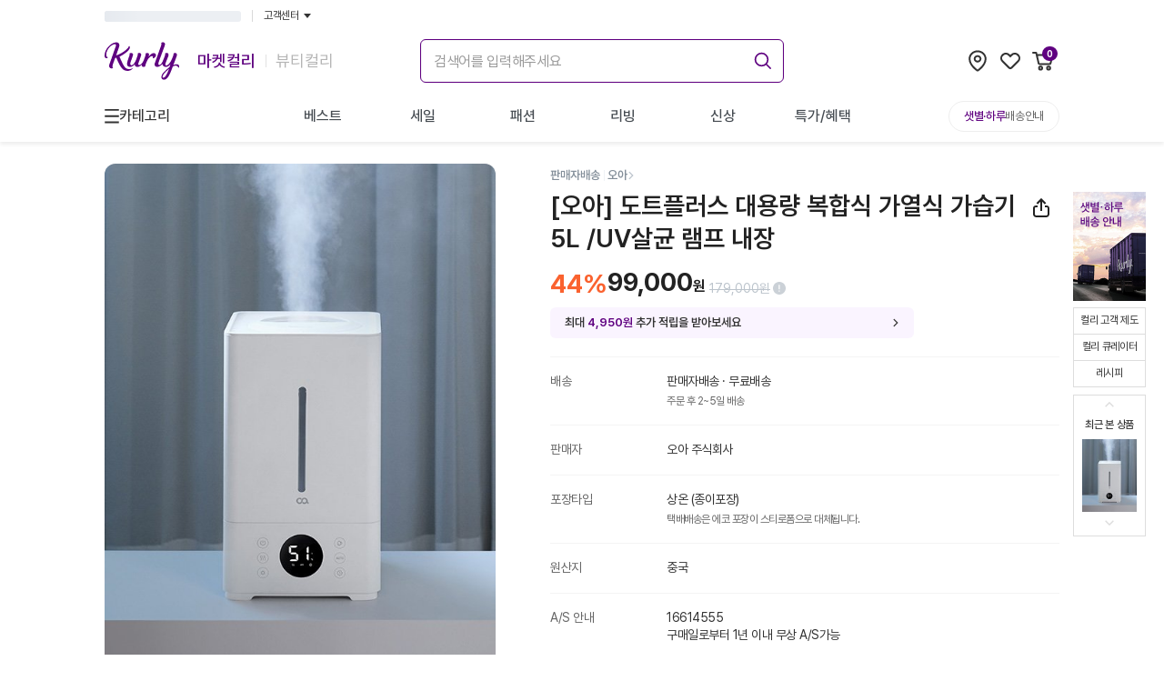

--- FILE ---
content_type: text/html; charset=utf-8
request_url: https://www.kurly.com/goods/1000321555
body_size: 50198
content:
<!DOCTYPE html><html lang="ko"><head><meta charSet="utf-8"/><meta name="viewport" content="width=device-width, initial-scale=1.0, maximum-scale=1.0, user-scalable=0, viewport-fit=cover"/><link rel="preconnect" href="https://fonts.googleapis.com"/><link rel="preconnect" href="https://fonts.gstatic.com"/><link rel="preconnect" href="https://product-image.kurly.com"/><meta name="theme-color" content="#fff"/><title>[오아] 도트플러스 대용량 복합식 가열식 가습기 5L /UV살균 램프 내장 - 마켓컬리</title><meta name="description" content=" - Better Life for All. 건강한 식재료부터 믿을 수 있는 뷰티, 라이프스타일 상품까지. 나와 내 가족이 사고 싶은 상품을 판매합니다. 내일 아침 문 앞에서 만나요!"/><meta name="keywords" content="다이어트, 식단, 닭가슴살, 요리, 치아바타, 레시피, 상차림, 다이어트음식, 이유식, 건강이유식, 뷰티, 화장품"/><meta property="og:type" content="website"/><meta property="og:site_name" content="컬리 - 마켓컬리/뷰티컬리"/><meta property="og:title" content="[오아] 도트플러스 대용량 복합식 가열식 가습기 5L /UV살균 램프 내장 - 마켓컬리"/><meta property="og:description" content=" - Better Life for All. 건강한 식재료부터 믿을 수 있는 뷰티, 라이프스타일 상품까지. 나와 내 가족이 사고 싶은 상품을 판매합니다. 내일 아침 문 앞에서 만나요!"/><meta property="og:image" content="https://3p-image.kurly.com/files/a45b5faf-7b87-472c-b579-83f5a9959e42/fcac4f46-fd12-4f95-b5d2-456a532975dd.jpg"/><meta property="og:url" content="https://www.kurly.com/goods/1000321555"/><meta name="twitter:card" content="summary"/><meta name="twitter:title" content="[오아] 도트플러스 대용량 복합식 가열식 가습기 5L /UV살균 램프 내장 - 마켓컬리"/><meta name="twitter:description" content=" - Better Life for All. 건강한 식재료부터 믿을 수 있는 뷰티, 라이프스타일 상품까지. 나와 내 가족이 사고 싶은 상품을 판매합니다. 내일 아침 문 앞에서 만나요!"/><meta name="twitter:image" content="https://3p-image.kurly.com/files/a45b5faf-7b87-472c-b579-83f5a9959e42/fcac4f46-fd12-4f95-b5d2-456a532975dd.jpg"/><meta name="twitter:url" content="https://www.kurly.com/goods/1000321555"/><link rel="canonical" href="https://www.kurly.com/goods/1000321555"/><link rel="preload" as="image" href="https://3p-image.kurly.com/hdims/resize/%5E%3E720x%3E936/cropcenter/720x936/quality/85/src/files/a45b5faf-7b87-472c-b579-83f5a9959e42/cd59b888-0d92-48e4-8094-b2760a873a72.jpg"/><meta name="next-head-count" content="23"/><meta charSet="utf-8"/><meta http-equiv="X-UA-Compatible" content="IE=edge"/><meta name="application-name" content="컬리"/><meta name="referrer" content="no-referrer-when-downgrade"/><meta name="format-detection" content="telephone=no"/><link rel="shortcut icon" href="https://res.kurly.com/favicon.ico"/><link rel="icon" href="https://res.kurly.com/favicon.ico"/><link rel="icon" type="image/png" sizes="16x16" href="https://res.kurly.com/icons/favicon-16x16.png"/><link rel="icon" type="image/png" sizes="32x32" href="https://res.kurly.com/icons/favicon-32x32.png"/><link rel="apple-touch-icon" sizes="128x128" href="https://res.kurly.com/icons/favicon-128x128.png"/><link rel="apple-touch-icon" sizes="144x144" href="https://res.kurly.com/icons/favicon-144x144.png"/><link rel="apple-touch-icon" sizes="152x152" href="https://res.kurly.com/icons/favicon-152x152.png"/><link rel="apple-touch-icon" sizes="167x167" href="https://res.kurly.com/icons/favicon-167x167.png"/><link rel="apple-touch-icon" sizes="180x180" href="https://res.kurly.com/icons/favicon-180x180.png"/><link rel="apple-touch-icon" sizes="192x192" href="https://res.kurly.com/icons/favicon-192x192.png"/><link rel="apple-touch-startup-image" media="(device-width: 320px) and (device-height: 568px) and (-webkit-device-pixel-ratio: 2)" href="https://res.kurly.com/images/splashs/iphone5_splash.png"/><link rel="apple-touch-startup-image" media="(device-width: 375px) and (device-height: 667px) and (-webkit-device-pixel-ratio: 2)" href="https://res.kurly.com/images/splashs/iphone6_splash.png"/><link rel="apple-touch-startup-image" media="(device-width: 621px) and (device-height: 1104px) and (-webkit-device-pixel-ratio: 3)" href="https://res.kurly.com/images/splashs/iphoneplus_splash.png"/><link rel="apple-touch-startup-image" media="(device-width: 375px) and (device-height: 812px) and (-webkit-device-pixel-ratio: 3)" href="https://res.kurly.com/images/splashs/iphonex_splash.png"/><link rel="apple-touch-startup-image" media="(device-width: 414px) and (device-height: 896px) and (-webkit-device-pixel-ratio: 2)" href="https://res.kurly.com/images/splashs/iphonexr_splash.png"/><link rel="apple-touch-startup-image" media="(device-width: 414px) and (device-height: 896px) and (-webkit-device-pixel-ratio: 3)" href="https://res.kurly.com/images/splashs/iphonexsmax_splash.png"/><link rel="apple-touch-startup-image" media="(device-width: 768px) and (device-height: 1024px) and (-webkit-device-pixel-ratio: 2)" href="https://res.kurly.com/images/splashs/ipad_splash.png"/><link rel="apple-touch-startup-image" media="(device-width: 834px) and (device-height: 1112px) and (-webkit-device-pixel-ratio: 2)" href="https://res.kurly.com/images/splashs/ipadpro1_splash.png"/><link rel="apple-touch-startup-image" media="(device-width: 834px) and (device-height: 1194px) and (-webkit-device-pixel-ratio: 2)" href="https://res.kurly.com/images/splashs/ipadpro3_splash.png"/><link rel="apple-touch-startup-image" media="(device-width: 1024px) and (device-height: 1366px) and (-webkit-device-pixel-ratio: 2)" href="https://res.kurly.com/images/splashs/ipadpro2_splash.png"/><meta name="mobile-web-app-capable" content="yes"/><meta name="apple-mobile-web-app-capable" content="yes"/><meta name="apple-mobile-web-app-title" content="컬리"/><meta name="msapplication-TileColor" content="#ffffff"/><meta name="msapplication-tap-highlight" content="no"/><link rel="manifest" href="/manifest.json"/><script>window.__INITIAL_PATH__ = "/goods/1000321555";</script><link rel="preconnect" href="https://fonts.gstatic.com" crossorigin /><link rel="preload" href="https://res.kurly.com/v/2026.01.27/_next/static/css/3e07365ebf0d3ba8.css" as="style"/><link rel="stylesheet" href="https://res.kurly.com/v/2026.01.27/_next/static/css/3e07365ebf0d3ba8.css" data-n-g=""/><link rel="preload" href="https://res.kurly.com/v/2026.01.27/_next/static/css/cc17397df419b507.css" as="style"/><link rel="stylesheet" href="https://res.kurly.com/v/2026.01.27/_next/static/css/cc17397df419b507.css" data-n-p=""/><noscript data-n-css=""></noscript><script defer="" nomodule="" src="https://res.kurly.com/v/2026.01.27/_next/static/chunks/polyfills-5cd94c89d3acac5f.js"></script><script src="https://res.kurly.com/v/2026.01.27/_next/static/chunks/webpack-9822bfb1205c6a70.js" defer=""></script><script src="https://res.kurly.com/v/2026.01.27/_next/static/chunks/framework-6e2cca36a2176e8c.js" defer=""></script><script src="https://res.kurly.com/v/2026.01.27/_next/static/chunks/main-76bb1a37c3e6d32f.js" defer=""></script><script src="https://res.kurly.com/v/2026.01.27/_next/static/chunks/pages/_app-2ff68f9d0d0dca43.js" defer=""></script><script src="https://res.kurly.com/v/2026.01.27/_next/static/chunks/327e2c61-ae0e63cd74797ca9.js" defer=""></script><script src="https://res.kurly.com/v/2026.01.27/_next/static/chunks/31565-7847ca01432b11cc.js" defer=""></script><script src="https://res.kurly.com/v/2026.01.27/_next/static/chunks/82580-522ce06098b180fb.js" defer=""></script><script src="https://res.kurly.com/v/2026.01.27/_next/static/chunks/14096-be4bddcebd9a30ff.js" defer=""></script><script src="https://res.kurly.com/v/2026.01.27/_next/static/chunks/42387-3ed33a32db039007.js" defer=""></script><script src="https://res.kurly.com/v/2026.01.27/_next/static/chunks/48178-f80d17808cc65044.js" defer=""></script><script src="https://res.kurly.com/v/2026.01.27/_next/static/chunks/9123-9e1a1a74cd196517.js" defer=""></script><script src="https://res.kurly.com/v/2026.01.27/_next/static/chunks/55720-864afb316f975296.js" defer=""></script><script src="https://res.kurly.com/v/2026.01.27/_next/static/chunks/51417-43798b6a8d23adbc.js" defer=""></script><script src="https://res.kurly.com/v/2026.01.27/_next/static/chunks/1004-afb8c233d3b72f02.js" defer=""></script><script src="https://res.kurly.com/v/2026.01.27/_next/static/chunks/89810-36c926bc8924c338.js" defer=""></script><script src="https://res.kurly.com/v/2026.01.27/_next/static/chunks/81820-cd2be54f1c938a14.js" defer=""></script><script src="https://res.kurly.com/v/2026.01.27/_next/static/chunks/99528-e8ed3fbffa65aaae.js" defer=""></script><script src="https://res.kurly.com/v/2026.01.27/_next/static/chunks/95485-0c09c9754b4effaa.js" defer=""></script><script src="https://res.kurly.com/v/2026.01.27/_next/static/chunks/20972-e7c26be946dc6b0c.js" defer=""></script><script src="https://res.kurly.com/v/2026.01.27/_next/static/chunks/11058-b14b350531786c55.js" defer=""></script><script src="https://res.kurly.com/v/2026.01.27/_next/static/chunks/39809-f08f797e65d22c6a.js" defer=""></script><script src="https://res.kurly.com/v/2026.01.27/_next/static/chunks/16569-110da3f52823fba1.js" defer=""></script><script src="https://res.kurly.com/v/2026.01.27/_next/static/chunks/28149-252243a619dd1eb5.js" defer=""></script><script src="https://res.kurly.com/v/2026.01.27/_next/static/chunks/39086-a15c020d75c58410.js" defer=""></script><script src="https://res.kurly.com/v/2026.01.27/_next/static/chunks/59740-bc9bbd388f161465.js" defer=""></script><script src="https://res.kurly.com/v/2026.01.27/_next/static/chunks/41438-68f8f5ef70b0403c.js" defer=""></script><script src="https://res.kurly.com/v/2026.01.27/_next/static/chunks/36809-e1d86e2e5f3c3d4b.js" defer=""></script><script src="https://res.kurly.com/v/2026.01.27/_next/static/chunks/pages/goods/%5BproductCode%5D-b94b597548b2820f.js" defer=""></script><script src="https://res.kurly.com/v/2026.01.27/_next/static/58pFDZhEqxgPvBZ8xcKQN/_buildManifest.js" defer=""></script><script src="https://res.kurly.com/v/2026.01.27/_next/static/58pFDZhEqxgPvBZ8xcKQN/_ssgManifest.js" defer=""></script><script src="https://res.kurly.com/v/2026.01.27/_next/static/58pFDZhEqxgPvBZ8xcKQN/_middlewareManifest.js" defer=""></script><style data-href="https://fonts.googleapis.com/css2?family=Noto+Sans+KR:wght@100..900&display=swap">@font-face{font-family:'Noto Sans KR';font-style:normal;font-weight:100;font-display:swap;src:url(https://fonts.gstatic.com/l/font?kit=PbyxFmXiEBPT4ITbgNA5Cgms3VYcOA-vvnIzzuozeLc&skey=87e7ee645936e2c7&v=v39) format('woff')}@font-face{font-family:'Noto Sans KR';font-style:normal;font-weight:200;font-display:swap;src:url(https://fonts.gstatic.com/l/font?kit=PbyxFmXiEBPT4ITbgNA5Cgms3VYcOA-vvnIzzmoyeLc&skey=87e7ee645936e2c7&v=v39) format('woff')}@font-face{font-family:'Noto Sans KR';font-style:normal;font-weight:300;font-display:swap;src:url(https://fonts.gstatic.com/l/font?kit=PbyxFmXiEBPT4ITbgNA5Cgms3VYcOA-vvnIzzrQyeLc&skey=87e7ee645936e2c7&v=v39) format('woff')}@font-face{font-family:'Noto Sans KR';font-style:normal;font-weight:400;font-display:swap;src:url(https://fonts.gstatic.com/l/font?kit=PbyxFmXiEBPT4ITbgNA5Cgms3VYcOA-vvnIzzuoyeLc&skey=87e7ee645936e2c7&v=v39) format('woff')}@font-face{font-family:'Noto Sans KR';font-style:normal;font-weight:500;font-display:swap;src:url(https://fonts.gstatic.com/l/font?kit=PbyxFmXiEBPT4ITbgNA5Cgms3VYcOA-vvnIzztgyeLc&skey=87e7ee645936e2c7&v=v39) format('woff')}@font-face{font-family:'Noto Sans KR';font-style:normal;font-weight:600;font-display:swap;src:url(https://fonts.gstatic.com/l/font?kit=PbyxFmXiEBPT4ITbgNA5Cgms3VYcOA-vvnIzzjQ1eLc&skey=87e7ee645936e2c7&v=v39) format('woff')}@font-face{font-family:'Noto Sans KR';font-style:normal;font-weight:700;font-display:swap;src:url(https://fonts.gstatic.com/l/font?kit=PbyxFmXiEBPT4ITbgNA5Cgms3VYcOA-vvnIzzg01eLc&skey=87e7ee645936e2c7&v=v39) format('woff')}@font-face{font-family:'Noto Sans KR';font-style:normal;font-weight:800;font-display:swap;src:url(https://fonts.gstatic.com/l/font?kit=PbyxFmXiEBPT4ITbgNA5Cgms3VYcOA-vvnIzzmo1eLc&skey=87e7ee645936e2c7&v=v39) format('woff')}@font-face{font-family:'Noto Sans KR';font-style:normal;font-weight:900;font-display:swap;src:url(https://fonts.gstatic.com/l/font?kit=PbyxFmXiEBPT4ITbgNA5Cgms3VYcOA-vvnIzzkM1eLc&skey=87e7ee645936e2c7&v=v39) format('woff')}@font-face{font-family:'Noto Sans KR';font-style:normal;font-weight:100 900;font-display:swap;src:url(https://fonts.gstatic.com/s/notosanskr/v39/PbykFmXiEBPT4ITbgNA5Cgm203Tq4JJWq209pU0DPdWuqxJFA4GNDCBYtw.0.woff2) format('woff2');unicode-range:U+f9ca-fa0b,U+ff03-ff05,U+ff07,U+ff0a-ff0b,U+ff0d-ff19,U+ff1b,U+ff1d,U+ff20-ff5b,U+ff5d,U+ffe0-ffe3,U+ffe5-ffe6}@font-face{font-family:'Noto Sans KR';font-style:normal;font-weight:100 900;font-display:swap;src:url(https://fonts.gstatic.com/s/notosanskr/v39/PbykFmXiEBPT4ITbgNA5Cgm203Tq4JJWq209pU0DPdWuqxJFA4GNDCBYtw.1.woff2) format('woff2');unicode-range:U+f92f-f980,U+f982-f9c9}@font-face{font-family:'Noto Sans KR';font-style:normal;font-weight:100 900;font-display:swap;src:url(https://fonts.gstatic.com/s/notosanskr/v39/PbykFmXiEBPT4ITbgNA5Cgm203Tq4JJWq209pU0DPdWuqxJFA4GNDCBYtw.2.woff2) format('woff2');unicode-range:U+d723-d728,U+d72a-d733,U+d735-d748,U+d74a-d74f,U+d752-d753,U+d755-d757,U+d75a-d75f,U+d762-d764,U+d766-d768,U+d76a-d76b,U+d76d-d76f,U+d771-d787,U+d789-d78b,U+d78d-d78f,U+d791-d797,U+d79a,U+d79c,U+d79e-d7a3,U+f900-f909,U+f90b-f92e}@font-face{font-family:'Noto Sans KR';font-style:normal;font-weight:100 900;font-display:swap;src:url(https://fonts.gstatic.com/s/notosanskr/v39/PbykFmXiEBPT4ITbgNA5Cgm203Tq4JJWq209pU0DPdWuqxJFA4GNDCBYtw.3.woff2) format('woff2');unicode-range:U+d679-d68b,U+d68e-d69e,U+d6a0,U+d6a2-d6a7,U+d6a9-d6c3,U+d6c6-d6c7,U+d6c9-d6cb,U+d6cd-d6d3,U+d6d5-d6d6,U+d6d8-d6e3,U+d6e5-d6e7,U+d6e9-d6fb,U+d6fd-d717,U+d719-d71f,U+d721-d722}@font-face{font-family:'Noto Sans KR';font-style:normal;font-weight:100 900;font-display:swap;src:url(https://fonts.gstatic.com/s/notosanskr/v39/PbykFmXiEBPT4ITbgNA5Cgm203Tq4JJWq209pU0DPdWuqxJFA4GNDCBYtw.4.woff2) format('woff2');unicode-range:U+d5bc-d5c7,U+d5ca-d5cb,U+d5cd-d5cf,U+d5d1-d5d7,U+d5d9-d5da,U+d5dc,U+d5de-d5e3,U+d5e6-d5e7,U+d5e9-d5eb,U+d5ed-d5f6,U+d5f8,U+d5fa-d5ff,U+d602-d603,U+d605-d607,U+d609-d60f,U+d612-d613,U+d616-d61b,U+d61d-d637,U+d63a-d63b,U+d63d-d63f,U+d641-d647,U+d64a-d64c,U+d64e-d653,U+d656-d657,U+d659-d65b,U+d65d-d666,U+d668,U+d66a-d678}@font-face{font-family:'Noto Sans KR';font-style:normal;font-weight:100 900;font-display:swap;src:url(https://fonts.gstatic.com/s/notosanskr/v39/PbykFmXiEBPT4ITbgNA5Cgm203Tq4JJWq209pU0DPdWuqxJFA4GNDCBYtw.5.woff2) format('woff2');unicode-range:U+d507,U+d509-d50b,U+d50d-d513,U+d515-d53b,U+d53e-d53f,U+d541-d543,U+d545-d54c,U+d54e,U+d550,U+d552-d557,U+d55a-d55b,U+d55d-d55f,U+d561-d564,U+d566-d567,U+d56a,U+d56c,U+d56e-d573,U+d576-d577,U+d579-d583,U+d585-d586,U+d58a-d5a4,U+d5a6-d5bb}@font-face{font-family:'Noto Sans KR';font-style:normal;font-weight:100 900;font-display:swap;src:url(https://fonts.gstatic.com/s/notosanskr/v39/PbykFmXiEBPT4ITbgNA5Cgm203Tq4JJWq209pU0DPdWuqxJFA4GNDCBYtw.6.woff2) format('woff2');unicode-range:U+d464-d477,U+d47a-d47b,U+d47d-d47f,U+d481-d487,U+d489-d48a,U+d48c,U+d48e-d4e7,U+d4e9-d503,U+d505-d506}@font-face{font-family:'Noto Sans KR';font-style:normal;font-weight:100 900;font-display:swap;src:url(https://fonts.gstatic.com/s/notosanskr/v39/PbykFmXiEBPT4ITbgNA5Cgm203Tq4JJWq209pU0DPdWuqxJFA4GNDCBYtw.7.woff2) format('woff2');unicode-range:U+d3bf-d3c7,U+d3ca-d3cf,U+d3d1-d3eb,U+d3ee-d3ef,U+d3f1-d3f3,U+d3f5-d3fb,U+d3fd-d400,U+d402-d45b,U+d45d-d463}@font-face{font-family:'Noto Sans KR';font-style:normal;font-weight:100 900;font-display:swap;src:url(https://fonts.gstatic.com/s/notosanskr/v39/PbykFmXiEBPT4ITbgNA5Cgm203Tq4JJWq209pU0DPdWuqxJFA4GNDCBYtw.8.woff2) format('woff2');unicode-range:U+d2ff,U+d302-d304,U+d306-d30b,U+d30f,U+d311-d313,U+d315-d31b,U+d31e,U+d322-d324,U+d326-d327,U+d32a-d32b,U+d32d-d32f,U+d331-d337,U+d339-d33c,U+d33e-d37b,U+d37e-d37f,U+d381-d383,U+d385-d38b,U+d38e-d390,U+d392-d397,U+d39a-d39b,U+d39d-d39f,U+d3a1-d3a7,U+d3a9-d3aa,U+d3ac,U+d3ae-d3b3,U+d3b5-d3b7,U+d3b9-d3bb,U+d3bd-d3be}@font-face{font-family:'Noto Sans KR';font-style:normal;font-weight:100 900;font-display:swap;src:url(https://fonts.gstatic.com/s/notosanskr/v39/PbykFmXiEBPT4ITbgNA5Cgm203Tq4JJWq209pU0DPdWuqxJFA4GNDCBYtw.9.woff2) format('woff2');unicode-range:U+d257-d27f,U+d281-d29b,U+d29d-d29f,U+d2a1-d2ab,U+d2ad-d2b7,U+d2ba-d2bb,U+d2bd-d2bf,U+d2c1-d2c7,U+d2c9-d2ef,U+d2f2-d2f3,U+d2f5-d2f7,U+d2f9-d2fe}@font-face{font-family:'Noto Sans KR';font-style:normal;font-weight:100 900;font-display:swap;src:url(https://fonts.gstatic.com/s/notosanskr/v39/PbykFmXiEBPT4ITbgNA5Cgm203Tq4JJWq209pU0DPdWuqxJFA4GNDCBYtw.10.woff2) format('woff2');unicode-range:U+d1b4,U+d1b6-d1f3,U+d1f5-d22b,U+d22e-d22f,U+d231-d233,U+d235-d23b,U+d23d-d240,U+d242-d256}@font-face{font-family:'Noto Sans KR';font-style:normal;font-weight:100 900;font-display:swap;src:url(https://fonts.gstatic.com/s/notosanskr/v39/PbykFmXiEBPT4ITbgNA5Cgm203Tq4JJWq209pU0DPdWuqxJFA4GNDCBYtw.11.woff2) format('woff2');unicode-range:U+d105-d12f,U+d132-d133,U+d135-d137,U+d139-d13f,U+d141-d142,U+d144,U+d146-d14b,U+d14e-d14f,U+d151-d153,U+d155-d15b,U+d15e-d187,U+d189-d19f,U+d1a2-d1a3,U+d1a5-d1a7,U+d1a9-d1af,U+d1b2-d1b3}@font-face{font-family:'Noto Sans KR';font-style:normal;font-weight:100 900;font-display:swap;src:url(https://fonts.gstatic.com/s/notosanskr/v39/PbykFmXiEBPT4ITbgNA5Cgm203Tq4JJWq209pU0DPdWuqxJFA4GNDCBYtw.12.woff2) format('woff2');unicode-range:U+d04b-d04f,U+d051-d057,U+d059-d06b,U+d06d-d06f,U+d071-d073,U+d075-d07b,U+d07e-d0a3,U+d0a6-d0a7,U+d0a9-d0ab,U+d0ad-d0b3,U+d0b6,U+d0b8,U+d0ba-d0bf,U+d0c2-d0c3,U+d0c5-d0c7,U+d0c9-d0cf,U+d0d2,U+d0d6-d0db,U+d0de-d0df,U+d0e1-d0e3,U+d0e5-d0eb,U+d0ee-d0f0,U+d0f2-d104}@font-face{font-family:'Noto Sans KR';font-style:normal;font-weight:100 900;font-display:swap;src:url(https://fonts.gstatic.com/s/notosanskr/v39/PbykFmXiEBPT4ITbgNA5Cgm203Tq4JJWq209pU0DPdWuqxJFA4GNDCBYtw.13.woff2) format('woff2');unicode-range:U+cfa2-cfc3,U+cfc5-cfdf,U+cfe2-cfe3,U+cfe5-cfe7,U+cfe9-cff4,U+cff6-cffb,U+cffd-cfff,U+d001-d003,U+d005-d017,U+d019-d033,U+d036-d037,U+d039-d03b,U+d03d-d04a}@font-face{font-family:'Noto Sans KR';font-style:normal;font-weight:100 900;font-display:swap;src:url(https://fonts.gstatic.com/s/notosanskr/v39/PbykFmXiEBPT4ITbgNA5Cgm203Tq4JJWq209pU0DPdWuqxJFA4GNDCBYtw.14.woff2) format('woff2');unicode-range:U+cef0-cef3,U+cef6,U+cef9-ceff,U+cf01-cf03,U+cf05-cf07,U+cf09-cf0f,U+cf11-cf12,U+cf14-cf1b,U+cf1d-cf1f,U+cf21-cf2f,U+cf31-cf53,U+cf56-cf57,U+cf59-cf5b,U+cf5d-cf63,U+cf66,U+cf68,U+cf6a-cf6f,U+cf71-cf84,U+cf86-cf8b,U+cf8d-cfa1}@font-face{font-family:'Noto Sans KR';font-style:normal;font-weight:100 900;font-display:swap;src:url(https://fonts.gstatic.com/s/notosanskr/v39/PbykFmXiEBPT4ITbgNA5Cgm203Tq4JJWq209pU0DPdWuqxJFA4GNDCBYtw.15.woff2) format('woff2');unicode-range:U+ce3c-ce57,U+ce5a-ce5b,U+ce5d-ce5f,U+ce61-ce67,U+ce6a,U+ce6c,U+ce6e-ce73,U+ce76-ce77,U+ce79-ce7b,U+ce7d-ce83,U+ce85-ce88,U+ce8a-ce8f,U+ce91-ce93,U+ce95-ce97,U+ce99-ce9f,U+cea2,U+cea4-ceab,U+cead-cee3,U+cee6-cee7,U+cee9-ceeb,U+ceed-ceef}@font-face{font-family:'Noto Sans KR';font-style:normal;font-weight:100 900;font-display:swap;src:url(https://fonts.gstatic.com/s/notosanskr/v39/PbykFmXiEBPT4ITbgNA5Cgm203Tq4JJWq209pU0DPdWuqxJFA4GNDCBYtw.16.woff2) format('woff2');unicode-range:U+cd92-cd93,U+cd96-cd97,U+cd99-cd9b,U+cd9d-cda3,U+cda6-cda8,U+cdaa-cdaf,U+cdb1-cdc3,U+cdc5-cdcb,U+cdcd-cde7,U+cde9-ce03,U+ce05-ce1f,U+ce22-ce34,U+ce36-ce3b}@font-face{font-family:'Noto Sans KR';font-style:normal;font-weight:100 900;font-display:swap;src:url(https://fonts.gstatic.com/s/notosanskr/v39/PbykFmXiEBPT4ITbgNA5Cgm203Tq4JJWq209pU0DPdWuqxJFA4GNDCBYtw.17.woff2) format('woff2');unicode-range:U+ccef-cd07,U+cd0a-cd0b,U+cd0d-cd1a,U+cd1c,U+cd1e-cd2b,U+cd2d-cd5b,U+cd5d-cd77,U+cd79-cd91}@font-face{font-family:'Noto Sans KR';font-style:normal;font-weight:100 900;font-display:swap;src:url(https://fonts.gstatic.com/s/notosanskr/v39/PbykFmXiEBPT4ITbgNA5Cgm203Tq4JJWq209pU0DPdWuqxJFA4GNDCBYtw.18.woff2) format('woff2');unicode-range:U+cc3f-cc43,U+cc46-cc47,U+cc49-cc4b,U+cc4d-cc53,U+cc55-cc58,U+cc5a-cc5f,U+cc61-cc97,U+cc9a-cc9b,U+cc9d-cc9f,U+cca1-cca7,U+ccaa,U+ccac,U+ccae-ccb3,U+ccb6-ccb7,U+ccb9-ccbb,U+ccbd-cccf,U+ccd1-cce3,U+cce5-ccee}@font-face{font-family:'Noto Sans KR';font-style:normal;font-weight:100 900;font-display:swap;src:url(https://fonts.gstatic.com/s/notosanskr/v39/PbykFmXiEBPT4ITbgNA5Cgm203Tq4JJWq209pU0DPdWuqxJFA4GNDCBYtw.19.woff2) format('woff2');unicode-range:U+cb91-cbd3,U+cbd5-cbe3,U+cbe5-cc0b,U+cc0e-cc0f,U+cc11-cc13,U+cc15-cc1b,U+cc1d-cc20,U+cc23-cc27,U+cc2a-cc2b,U+cc2d,U+cc2f,U+cc31-cc37,U+cc3a,U+cc3c}@font-face{font-family:'Noto Sans KR';font-style:normal;font-weight:100 900;font-display:swap;src:url(https://fonts.gstatic.com/s/notosanskr/v39/PbykFmXiEBPT4ITbgNA5Cgm203Tq4JJWq209pU0DPdWuqxJFA4GNDCBYtw.20.woff2) format('woff2');unicode-range:U+caf4-cb47,U+cb4a-cb90}@font-face{font-family:'Noto Sans KR';font-style:normal;font-weight:100 900;font-display:swap;src:url(https://fonts.gstatic.com/s/notosanskr/v39/PbykFmXiEBPT4ITbgNA5Cgm203Tq4JJWq209pU0DPdWuqxJFA4GNDCBYtw.21.woff2) format('woff2');unicode-range:U+ca4a-ca4b,U+ca4e-ca4f,U+ca51-ca53,U+ca55-ca5b,U+ca5d-ca60,U+ca62-ca83,U+ca85-cabb,U+cabe-cabf,U+cac1-cac3,U+cac5-cacb,U+cacd-cad0,U+cad2,U+cad4-cad8,U+cada-caf3}@font-face{font-family:'Noto Sans KR';font-style:normal;font-weight:100 900;font-display:swap;src:url(https://fonts.gstatic.com/s/notosanskr/v39/PbykFmXiEBPT4ITbgNA5Cgm203Tq4JJWq209pU0DPdWuqxJFA4GNDCBYtw.22.woff2) format('woff2');unicode-range:U+c996-c997,U+c99a-c99c,U+c99e-c9bf,U+c9c2-c9c3,U+c9c5-c9c7,U+c9c9-c9cf,U+c9d2,U+c9d4,U+c9d7-c9d8,U+c9db,U+c9de-c9df,U+c9e1-c9e3,U+c9e5-c9e6,U+c9e8-c9eb,U+c9ee-c9f0,U+c9f2-c9f7,U+c9f9-ca0b,U+ca0d-ca28,U+ca2a-ca49}@font-face{font-family:'Noto Sans KR';font-style:normal;font-weight:100 900;font-display:swap;src:url(https://fonts.gstatic.com/s/notosanskr/v39/PbykFmXiEBPT4ITbgNA5Cgm203Tq4JJWq209pU0DPdWuqxJFA4GNDCBYtw.23.woff2) format('woff2');unicode-range:U+c8e9-c8f4,U+c8f6-c8fb,U+c8fe-c8ff,U+c901-c903,U+c905-c90b,U+c90e-c910,U+c912-c917,U+c919-c92b,U+c92d-c94f,U+c951-c953,U+c955-c96b,U+c96d-c973,U+c975-c987,U+c98a-c98b,U+c98d-c98f,U+c991-c995}@font-face{font-family:'Noto Sans KR';font-style:normal;font-weight:100 900;font-display:swap;src:url(https://fonts.gstatic.com/s/notosanskr/v39/PbykFmXiEBPT4ITbgNA5Cgm203Tq4JJWq209pU0DPdWuqxJFA4GNDCBYtw.24.woff2) format('woff2');unicode-range:U+c841-c84b,U+c84d-c86f,U+c872-c873,U+c875-c877,U+c879-c87f,U+c882-c884,U+c887-c88a,U+c88d-c8c3,U+c8c5-c8df,U+c8e1-c8e8}@font-face{font-family:'Noto Sans KR';font-style:normal;font-weight:100 900;font-display:swap;src:url(https://fonts.gstatic.com/s/notosanskr/v39/PbykFmXiEBPT4ITbgNA5Cgm203Tq4JJWq209pU0DPdWuqxJFA4GNDCBYtw.25.woff2) format('woff2');unicode-range:U+c779-c77b,U+c77e-c782,U+c786,U+c78b,U+c78d,U+c78f,U+c792-c793,U+c795,U+c797,U+c799-c79f,U+c7a2,U+c7a7-c7ab,U+c7ae-c7bb,U+c7bd-c7c0,U+c7c2-c7c7,U+c7c9-c7dc,U+c7de-c7ff,U+c802-c803,U+c805-c807,U+c809,U+c80b-c80f,U+c812,U+c814,U+c817-c81b,U+c81e-c81f,U+c821-c823,U+c825-c82e,U+c830-c837,U+c839-c83b,U+c83d-c840}@font-face{font-family:'Noto Sans KR';font-style:normal;font-weight:100 900;font-display:swap;src:url(https://fonts.gstatic.com/s/notosanskr/v39/PbykFmXiEBPT4ITbgNA5Cgm203Tq4JJWq209pU0DPdWuqxJFA4GNDCBYtw.26.woff2) format('woff2');unicode-range:U+c6bb-c6bf,U+c6c2,U+c6c4,U+c6c6-c6cb,U+c6ce-c6cf,U+c6d1-c6d3,U+c6d5-c6db,U+c6dd-c6df,U+c6e1-c6e7,U+c6e9-c6eb,U+c6ed-c6ef,U+c6f1-c6f8,U+c6fa-c703,U+c705-c707,U+c709-c70b,U+c70d-c716,U+c718,U+c71a-c71f,U+c722-c723,U+c725-c727,U+c729-c734,U+c736-c73b,U+c73e-c73f,U+c741-c743,U+c745-c74b,U+c74e-c750,U+c752-c757,U+c759-c773,U+c776-c777}@font-face{font-family:'Noto Sans KR';font-style:normal;font-weight:100 900;font-display:swap;src:url(https://fonts.gstatic.com/s/notosanskr/v39/PbykFmXiEBPT4ITbgNA5Cgm203Tq4JJWq209pU0DPdWuqxJFA4GNDCBYtw.27.woff2) format('woff2');unicode-range:U+c5f5-c5fb,U+c5fe,U+c602-c605,U+c607,U+c609-c60f,U+c611-c61a,U+c61c-c623,U+c626-c627,U+c629-c62b,U+c62d,U+c62f-c632,U+c636,U+c638,U+c63a-c63f,U+c642-c643,U+c645-c647,U+c649-c652,U+c656-c65b,U+c65d-c65f,U+c661-c663,U+c665-c677,U+c679-c67b,U+c67d-c693,U+c696-c697,U+c699-c69b,U+c69d-c6a3,U+c6a6,U+c6a8,U+c6aa-c6af,U+c6b2-c6b3,U+c6b5-c6b7,U+c6b9-c6ba}@font-face{font-family:'Noto Sans KR';font-style:normal;font-weight:100 900;font-display:swap;src:url(https://fonts.gstatic.com/s/notosanskr/v39/PbykFmXiEBPT4ITbgNA5Cgm203Tq4JJWq209pU0DPdWuqxJFA4GNDCBYtw.28.woff2) format('woff2');unicode-range:U+c517-c527,U+c52a-c52b,U+c52d-c52f,U+c531-c538,U+c53a,U+c53c,U+c53e-c543,U+c546-c547,U+c54b,U+c54d-c552,U+c556,U+c55a-c55b,U+c55d,U+c55f,U+c562-c563,U+c565-c567,U+c569-c56f,U+c572,U+c574,U+c576-c57b,U+c57e-c57f,U+c581-c583,U+c585-c586,U+c588-c58b,U+c58e,U+c590,U+c592-c596,U+c599-c5b3,U+c5b6-c5b7,U+c5ba,U+c5be-c5c3,U+c5ca-c5cb,U+c5cd,U+c5cf,U+c5d2-c5d3,U+c5d5-c5d7,U+c5d9-c5df,U+c5e1-c5e2,U+c5e4,U+c5e6-c5eb,U+c5ef,U+c5f1-c5f3}@font-face{font-family:'Noto Sans KR';font-style:normal;font-weight:100 900;font-display:swap;src:url(https://fonts.gstatic.com/s/notosanskr/v39/PbykFmXiEBPT4ITbgNA5Cgm203Tq4JJWq209pU0DPdWuqxJFA4GNDCBYtw.29.woff2) format('woff2');unicode-range:U+c475-c4ef,U+c4f2-c4f3,U+c4f5-c4f7,U+c4f9-c4ff,U+c502-c50b,U+c50d-c516}@font-face{font-family:'Noto Sans KR';font-style:normal;font-weight:100 900;font-display:swap;src:url(https://fonts.gstatic.com/s/notosanskr/v39/PbykFmXiEBPT4ITbgNA5Cgm203Tq4JJWq209pU0DPdWuqxJFA4GNDCBYtw.30.woff2) format('woff2');unicode-range:U+c3d0-c3d7,U+c3da-c3db,U+c3dd-c3de,U+c3e1-c3ec,U+c3ee-c3f3,U+c3f5-c42b,U+c42d-c463,U+c466-c474}@font-face{font-family:'Noto Sans KR';font-style:normal;font-weight:100 900;font-display:swap;src:url(https://fonts.gstatic.com/s/notosanskr/v39/PbykFmXiEBPT4ITbgNA5Cgm203Tq4JJWq209pU0DPdWuqxJFA4GNDCBYtw.31.woff2) format('woff2');unicode-range:U+c32b-c367,U+c36a-c36b,U+c36d-c36f,U+c371-c377,U+c37a-c37b,U+c37e-c383,U+c385-c387,U+c389-c3cf}@font-face{font-family:'Noto Sans KR';font-style:normal;font-weight:100 900;font-display:swap;src:url(https://fonts.gstatic.com/s/notosanskr/v39/PbykFmXiEBPT4ITbgNA5Cgm203Tq4JJWq209pU0DPdWuqxJFA4GNDCBYtw.32.woff2) format('woff2');unicode-range:U+c26a-c26b,U+c26d-c26f,U+c271-c273,U+c275-c27b,U+c27e-c287,U+c289-c28f,U+c291-c297,U+c299-c29a,U+c29c-c2a3,U+c2a5-c2a7,U+c2a9-c2ab,U+c2ad-c2b3,U+c2b6,U+c2b8,U+c2ba-c2bb,U+c2bd-c2db,U+c2de-c2df,U+c2e1-c2e2,U+c2e5-c2ea,U+c2ee,U+c2f0,U+c2f2-c2f5,U+c2f7,U+c2fa-c2fb,U+c2fd-c2ff,U+c301-c307,U+c309-c30c,U+c30e-c312,U+c315-c323,U+c325-c328,U+c32a}@font-face{font-family:'Noto Sans KR';font-style:normal;font-weight:100 900;font-display:swap;src:url(https://fonts.gstatic.com/s/notosanskr/v39/PbykFmXiEBPT4ITbgNA5Cgm203Tq4JJWq209pU0DPdWuqxJFA4GNDCBYtw.33.woff2) format('woff2');unicode-range:U+c1bc-c1c3,U+c1c5-c1df,U+c1e1-c1fb,U+c1fd-c203,U+c205-c20c,U+c20e,U+c210-c217,U+c21a-c21b,U+c21d-c21e,U+c221-c227,U+c229-c22a,U+c22c,U+c22e,U+c230,U+c233-c24f,U+c251-c257,U+c259-c269}@font-face{font-family:'Noto Sans KR';font-style:normal;font-weight:100 900;font-display:swap;src:url(https://fonts.gstatic.com/s/notosanskr/v39/PbykFmXiEBPT4ITbgNA5Cgm203Tq4JJWq209pU0DPdWuqxJFA4GNDCBYtw.34.woff2) format('woff2');unicode-range:U+c101-c11b,U+c11f,U+c121-c123,U+c125-c12b,U+c12e,U+c132-c137,U+c13a-c13b,U+c13d-c13f,U+c141-c147,U+c14a,U+c14c-c153,U+c155-c157,U+c159-c15b,U+c15d-c166,U+c169-c16f,U+c171-c177,U+c179-c18b,U+c18e-c18f,U+c191-c193,U+c195-c19b,U+c19d-c19e,U+c1a0,U+c1a2-c1a4,U+c1a6-c1bb}@font-face{font-family:'Noto Sans KR';font-style:normal;font-weight:100 900;font-display:swap;src:url(https://fonts.gstatic.com/s/notosanskr/v39/PbykFmXiEBPT4ITbgNA5Cgm203Tq4JJWq209pU0DPdWuqxJFA4GNDCBYtw.35.woff2) format('woff2');unicode-range:U+c049-c057,U+c059-c05b,U+c05d-c05f,U+c061-c067,U+c069-c08f,U+c091-c0ab,U+c0ae-c0af,U+c0b1-c0b3,U+c0b5,U+c0b7-c0bb,U+c0be,U+c0c2-c0c7,U+c0ca-c0cb,U+c0cd-c0cf,U+c0d1-c0d7,U+c0d9-c0da,U+c0dc,U+c0de-c0e3,U+c0e5-c0eb,U+c0ed-c0f3,U+c0f6,U+c0f8,U+c0fa-c0ff}@font-face{font-family:'Noto Sans KR';font-style:normal;font-weight:100 900;font-display:swap;src:url(https://fonts.gstatic.com/s/notosanskr/v39/PbykFmXiEBPT4ITbgNA5Cgm203Tq4JJWq209pU0DPdWuqxJFA4GNDCBYtw.36.woff2) format('woff2');unicode-range:U+bfa7-bfaf,U+bfb1-bfc4,U+bfc6-bfcb,U+bfce-bfcf,U+bfd1-bfd3,U+bfd5-bfdb,U+bfdd-c048}@font-face{font-family:'Noto Sans KR';font-style:normal;font-weight:100 900;font-display:swap;src:url(https://fonts.gstatic.com/s/notosanskr/v39/PbykFmXiEBPT4ITbgNA5Cgm203Tq4JJWq209pU0DPdWuqxJFA4GNDCBYtw.37.woff2) format('woff2');unicode-range:U+bf07,U+bf09-bf3f,U+bf41-bf4f,U+bf52-bf54,U+bf56-bfa6}@font-face{font-family:'Noto Sans KR';font-style:normal;font-weight:100 900;font-display:swap;src:url(https://fonts.gstatic.com/s/notosanskr/v39/PbykFmXiEBPT4ITbgNA5Cgm203Tq4JJWq209pU0DPdWuqxJFA4GNDCBYtw.38.woff2) format('woff2');unicode-range:U+be56,U+be58,U+be5c-be5f,U+be62-be63,U+be65-be67,U+be69-be74,U+be76-be7b,U+be7e-be7f,U+be81-be8e,U+be90,U+be92-bea7,U+bea9-becf,U+bed2-bed3,U+bed5-bed6,U+bed9-bee3,U+bee6-bf06}@font-face{font-family:'Noto Sans KR';font-style:normal;font-weight:100 900;font-display:swap;src:url(https://fonts.gstatic.com/s/notosanskr/v39/PbykFmXiEBPT4ITbgNA5Cgm203Tq4JJWq209pU0DPdWuqxJFA4GNDCBYtw.39.woff2) format('woff2');unicode-range:U+bdb0-bdd3,U+bdd5-bdef,U+bdf1-be0b,U+be0d-be0f,U+be11-be13,U+be15-be43,U+be46-be47,U+be49-be4b,U+be4d-be53}@font-face{font-family:'Noto Sans KR';font-style:normal;font-weight:100 900;font-display:swap;src:url(https://fonts.gstatic.com/s/notosanskr/v39/PbykFmXiEBPT4ITbgNA5Cgm203Tq4JJWq209pU0DPdWuqxJFA4GNDCBYtw.40.woff2) format('woff2');unicode-range:U+bd03,U+bd06,U+bd08,U+bd0a-bd0f,U+bd11-bd22,U+bd25-bd47,U+bd49-bd58,U+bd5a-bd7f,U+bd82-bd83,U+bd85-bd87,U+bd8a-bd8f,U+bd91-bd92,U+bd94,U+bd96-bd98,U+bd9a-bdaf}@font-face{font-family:'Noto Sans KR';font-style:normal;font-weight:100 900;font-display:swap;src:url(https://fonts.gstatic.com/s/notosanskr/v39/PbykFmXiEBPT4ITbgNA5Cgm203Tq4JJWq209pU0DPdWuqxJFA4GNDCBYtw.41.woff2) format('woff2');unicode-range:U+bc4e-bc83,U+bc86-bc87,U+bc89-bc8b,U+bc8d-bc93,U+bc96,U+bc98,U+bc9b-bc9f,U+bca2-bca3,U+bca5-bca7,U+bca9-bcb2,U+bcb4-bcbb,U+bcbe-bcbf,U+bcc1-bcc3,U+bcc5-bccc,U+bcce-bcd0,U+bcd2-bcd4,U+bcd6-bcf3,U+bcf7,U+bcf9-bcfb,U+bcfd-bd02}@font-face{font-family:'Noto Sans KR';font-style:normal;font-weight:100 900;font-display:swap;src:url(https://fonts.gstatic.com/s/notosanskr/v39/PbykFmXiEBPT4ITbgNA5Cgm203Tq4JJWq209pU0DPdWuqxJFA4GNDCBYtw.42.woff2) format('woff2');unicode-range:U+bb90-bba3,U+bba5-bbab,U+bbad-bbbf,U+bbc1-bbf7,U+bbfa-bbfb,U+bbfd-bbfe,U+bc01-bc07,U+bc09-bc0a,U+bc0e,U+bc10,U+bc12-bc13,U+bc17,U+bc19-bc1a,U+bc1e,U+bc20-bc23,U+bc26,U+bc28,U+bc2a-bc2c,U+bc2e-bc2f,U+bc32-bc33,U+bc35-bc37,U+bc39-bc3f,U+bc41-bc42,U+bc44,U+bc46-bc48,U+bc4a-bc4d}@font-face{font-family:'Noto Sans KR';font-style:normal;font-weight:100 900;font-display:swap;src:url(https://fonts.gstatic.com/s/notosanskr/v39/PbykFmXiEBPT4ITbgNA5Cgm203Tq4JJWq209pU0DPdWuqxJFA4GNDCBYtw.43.woff2) format('woff2');unicode-range:U+bae6-bafb,U+bafd-bb17,U+bb19-bb33,U+bb37,U+bb39-bb3a,U+bb3d-bb43,U+bb45-bb46,U+bb48,U+bb4a-bb4f,U+bb51-bb53,U+bb55-bb57,U+bb59-bb62,U+bb64-bb8f}@font-face{font-family:'Noto Sans KR';font-style:normal;font-weight:100 900;font-display:swap;src:url(https://fonts.gstatic.com/s/notosanskr/v39/PbykFmXiEBPT4ITbgNA5Cgm203Tq4JJWq209pU0DPdWuqxJFA4GNDCBYtw.44.woff2) format('woff2');unicode-range:U+ba30-ba37,U+ba3a-ba3b,U+ba3d-ba3f,U+ba41-ba47,U+ba49-ba4a,U+ba4c,U+ba4e-ba53,U+ba56-ba57,U+ba59-ba5b,U+ba5d-ba63,U+ba65-ba66,U+ba68-ba6f,U+ba71-ba73,U+ba75-ba77,U+ba79-ba84,U+ba86,U+ba88-baa7,U+baaa,U+baad-baaf,U+bab1-bab7,U+baba,U+babc,U+babe-bae5}@font-face{font-family:'Noto Sans KR';font-style:normal;font-weight:100 900;font-display:swap;src:url(https://fonts.gstatic.com/s/notosanskr/v39/PbykFmXiEBPT4ITbgNA5Cgm203Tq4JJWq209pU0DPdWuqxJFA4GNDCBYtw.45.woff2) format('woff2');unicode-range:U+b96e-b973,U+b976-b977,U+b979-b97b,U+b97d-b983,U+b986,U+b988,U+b98a-b98d,U+b98f-b9ab,U+b9ae-b9af,U+b9b1-b9b3,U+b9b5-b9bb,U+b9be,U+b9c0,U+b9c2-b9c7,U+b9ca-b9cb,U+b9cd,U+b9d2-b9d7,U+b9da,U+b9dc,U+b9df-b9e0,U+b9e2,U+b9e6-b9e7,U+b9e9-b9f3,U+b9f6,U+b9f8,U+b9fb-ba2f}@font-face{font-family:'Noto Sans KR';font-style:normal;font-weight:100 900;font-display:swap;src:url(https://fonts.gstatic.com/s/notosanskr/v39/PbykFmXiEBPT4ITbgNA5Cgm203Tq4JJWq209pU0DPdWuqxJFA4GNDCBYtw.46.woff2) format('woff2');unicode-range:U+b8bf-b8cb,U+b8cd-b8e0,U+b8e2-b8e7,U+b8ea-b8eb,U+b8ed-b8ef,U+b8f1-b8f7,U+b8fa,U+b8fc,U+b8fe-b903,U+b905-b917,U+b919-b91f,U+b921-b93b,U+b93d-b957,U+b95a-b95b,U+b95d-b95f,U+b961-b967,U+b969-b96c}@font-face{font-family:'Noto Sans KR';font-style:normal;font-weight:100 900;font-display:swap;src:url(https://fonts.gstatic.com/s/notosanskr/v39/PbykFmXiEBPT4ITbgNA5Cgm203Tq4JJWq209pU0DPdWuqxJFA4GNDCBYtw.47.woff2) format('woff2');unicode-range:U+b80d-b80f,U+b811-b817,U+b81a,U+b81c-b823,U+b826-b827,U+b829-b82b,U+b82d-b833,U+b836,U+b83a-b83f,U+b841-b85b,U+b85e-b85f,U+b861-b863,U+b865-b86b,U+b86e,U+b870,U+b872-b8af,U+b8b1-b8be}@font-face{font-family:'Noto Sans KR';font-style:normal;font-weight:100 900;font-display:swap;src:url(https://fonts.gstatic.com/s/notosanskr/v39/PbykFmXiEBPT4ITbgNA5Cgm203Tq4JJWq209pU0DPdWuqxJFA4GNDCBYtw.48.woff2) format('woff2');unicode-range:U+b74d-b75f,U+b761-b763,U+b765-b774,U+b776-b77b,U+b77e-b77f,U+b781-b783,U+b785-b78b,U+b78e,U+b792-b796,U+b79a-b79b,U+b79d-b7a7,U+b7aa,U+b7ae-b7b3,U+b7b6-b7c8,U+b7ca-b7eb,U+b7ee-b7ef,U+b7f1-b7f3,U+b7f5-b7fb,U+b7fe,U+b802-b806,U+b80a-b80b}@font-face{font-family:'Noto Sans KR';font-style:normal;font-weight:100 900;font-display:swap;src:url(https://fonts.gstatic.com/s/notosanskr/v39/PbykFmXiEBPT4ITbgNA5Cgm203Tq4JJWq209pU0DPdWuqxJFA4GNDCBYtw.49.woff2) format('woff2');unicode-range:U+b6a7-b6aa,U+b6ac-b6b0,U+b6b2-b6ef,U+b6f1-b727,U+b72a-b72b,U+b72d-b72e,U+b731-b737,U+b739-b73a,U+b73c-b743,U+b745-b74c}@font-face{font-family:'Noto Sans KR';font-style:normal;font-weight:100 900;font-display:swap;src:url(https://fonts.gstatic.com/s/notosanskr/v39/PbykFmXiEBPT4ITbgNA5Cgm203Tq4JJWq209pU0DPdWuqxJFA4GNDCBYtw.50.woff2) format('woff2');unicode-range:U+b605-b60f,U+b612-b617,U+b619-b624,U+b626-b69b,U+b69e-b6a3,U+b6a5-b6a6}@font-face{font-family:'Noto Sans KR';font-style:normal;font-weight:100 900;font-display:swap;src:url(https://fonts.gstatic.com/s/notosanskr/v39/PbykFmXiEBPT4ITbgNA5Cgm203Tq4JJWq209pU0DPdWuqxJFA4GNDCBYtw.51.woff2) format('woff2');unicode-range:U+b55f,U+b562-b583,U+b585-b59f,U+b5a2-b5a3,U+b5a5-b5a7,U+b5a9-b5b2,U+b5b5-b5ba,U+b5bd-b604}@font-face{font-family:'Noto Sans KR';font-style:normal;font-weight:100 900;font-display:swap;src:url(https://fonts.gstatic.com/s/notosanskr/v39/PbykFmXiEBPT4ITbgNA5Cgm203Tq4JJWq209pU0DPdWuqxJFA4GNDCBYtw.52.woff2) format('woff2');unicode-range:U+b4a5-b4b6,U+b4b8-b4bf,U+b4c1-b4c7,U+b4c9-b4db,U+b4de-b4df,U+b4e1-b4e2,U+b4e5-b4eb,U+b4ee,U+b4f0,U+b4f2-b513,U+b516-b517,U+b519-b51a,U+b51d-b523,U+b526,U+b528,U+b52b-b52f,U+b532-b533,U+b535-b537,U+b539-b53f,U+b541-b544,U+b546-b54b,U+b54d-b54f,U+b551-b55b,U+b55d-b55e}@font-face{font-family:'Noto Sans KR';font-style:normal;font-weight:100 900;font-display:swap;src:url(https://fonts.gstatic.com/s/notosanskr/v39/PbykFmXiEBPT4ITbgNA5Cgm203Tq4JJWq209pU0DPdWuqxJFA4GNDCBYtw.53.woff2) format('woff2');unicode-range:U+b3f8-b3fb,U+b3fd-b40f,U+b411-b417,U+b419-b41b,U+b41d-b41f,U+b421-b427,U+b42a-b42b,U+b42d-b44f,U+b452-b453,U+b455-b457,U+b459-b45f,U+b462-b464,U+b466-b46b,U+b46d-b47f,U+b481-b4a3}@font-face{font-family:'Noto Sans KR';font-style:normal;font-weight:100 900;font-display:swap;src:url(https://fonts.gstatic.com/s/notosanskr/v39/PbykFmXiEBPT4ITbgNA5Cgm203Tq4JJWq209pU0DPdWuqxJFA4GNDCBYtw.54.woff2) format('woff2');unicode-range:U+b342-b353,U+b356-b357,U+b359-b35b,U+b35d-b35e,U+b360-b363,U+b366,U+b368,U+b36a-b36d,U+b36f,U+b372-b373,U+b375-b377,U+b379-b37f,U+b381-b382,U+b384,U+b386-b38b,U+b38d-b3c3,U+b3c6-b3c7,U+b3c9-b3ca,U+b3cd-b3d3,U+b3d6,U+b3d8,U+b3da-b3f7}@font-face{font-family:'Noto Sans KR';font-style:normal;font-weight:100 900;font-display:swap;src:url(https://fonts.gstatic.com/s/notosanskr/v39/PbykFmXiEBPT4ITbgNA5Cgm203Tq4JJWq209pU0DPdWuqxJFA4GNDCBYtw.55.woff2) format('woff2');unicode-range:U+b27c-b283,U+b285-b28f,U+b292-b293,U+b295-b297,U+b29a-b29f,U+b2a1-b2a4,U+b2a7-b2a9,U+b2ab,U+b2ad-b2c7,U+b2ca-b2cb,U+b2cd-b2cf,U+b2d1-b2d7,U+b2da,U+b2dc,U+b2de-b2e3,U+b2e7,U+b2e9-b2ea,U+b2ef-b2f3,U+b2f6,U+b2f8,U+b2fa-b2fb,U+b2fd-b2fe,U+b302-b303,U+b305-b307,U+b309-b30f,U+b312,U+b316-b31b,U+b31d-b341}@font-face{font-family:'Noto Sans KR';font-style:normal;font-weight:100 900;font-display:swap;src:url(https://fonts.gstatic.com/s/notosanskr/v39/PbykFmXiEBPT4ITbgNA5Cgm203Tq4JJWq209pU0DPdWuqxJFA4GNDCBYtw.56.woff2) format('woff2');unicode-range:U+b1d6-b1e7,U+b1e9-b1fc,U+b1fe-b203,U+b206-b207,U+b209-b20b,U+b20d-b213,U+b216-b21f,U+b221-b257,U+b259-b273,U+b275-b27b}@font-face{font-family:'Noto Sans KR';font-style:normal;font-weight:100 900;font-display:swap;src:url(https://fonts.gstatic.com/s/notosanskr/v39/PbykFmXiEBPT4ITbgNA5Cgm203Tq4JJWq209pU0DPdWuqxJFA4GNDCBYtw.57.woff2) format('woff2');unicode-range:U+b120-b122,U+b126-b127,U+b129-b12b,U+b12d-b133,U+b136,U+b138,U+b13a-b13f,U+b142-b143,U+b145-b14f,U+b151-b153,U+b156-b157,U+b159-b177,U+b17a-b17b,U+b17d-b17f,U+b181-b187,U+b189-b18c,U+b18e-b191,U+b195-b1a7,U+b1a9-b1cb,U+b1cd-b1d5}@font-face{font-family:'Noto Sans KR';font-style:normal;font-weight:100 900;font-display:swap;src:url(https://fonts.gstatic.com/s/notosanskr/v39/PbykFmXiEBPT4ITbgNA5Cgm203Tq4JJWq209pU0DPdWuqxJFA4GNDCBYtw.58.woff2) format('woff2');unicode-range:U+b05f-b07b,U+b07e-b07f,U+b081-b083,U+b085-b08b,U+b08d-b097,U+b09b,U+b09d-b09f,U+b0a2-b0a7,U+b0aa,U+b0b0,U+b0b2,U+b0b6-b0b7,U+b0b9-b0bb,U+b0bd-b0c3,U+b0c6-b0c7,U+b0ca-b0cf,U+b0d1-b0df,U+b0e1-b0e4,U+b0e6-b107,U+b10a-b10b,U+b10d-b10f,U+b111-b112,U+b114-b117,U+b119-b11a,U+b11c-b11f}@font-face{font-family:'Noto Sans KR';font-style:normal;font-weight:100 900;font-display:swap;src:url(https://fonts.gstatic.com/s/notosanskr/v39/PbykFmXiEBPT4ITbgNA5Cgm203Tq4JJWq209pU0DPdWuqxJFA4GNDCBYtw.59.woff2) format('woff2');unicode-range:U+afac-afb7,U+afba-afbb,U+afbd-afbf,U+afc1-afc6,U+afca-afcc,U+afce-afd3,U+afd5-afe7,U+afe9-afef,U+aff1-b00b,U+b00d-b00f,U+b011-b013,U+b015-b01b,U+b01d-b027,U+b029-b043,U+b045-b047,U+b049,U+b04b,U+b04d-b052,U+b055-b056,U+b058-b05c,U+b05e}@font-face{font-family:'Noto Sans KR';font-style:normal;font-weight:100 900;font-display:swap;src:url(https://fonts.gstatic.com/s/notosanskr/v39/PbykFmXiEBPT4ITbgNA5Cgm203Tq4JJWq209pU0DPdWuqxJFA4GNDCBYtw.60.woff2) format('woff2');unicode-range:U+af03-af07,U+af09-af2b,U+af2e-af33,U+af35-af3b,U+af3e-af40,U+af44-af47,U+af4a-af5c,U+af5e-af63,U+af65-af7f,U+af81-afab}@font-face{font-family:'Noto Sans KR';font-style:normal;font-weight:100 900;font-display:swap;src:url(https://fonts.gstatic.com/s/notosanskr/v39/PbykFmXiEBPT4ITbgNA5Cgm203Tq4JJWq209pU0DPdWuqxJFA4GNDCBYtw.61.woff2) format('woff2');unicode-range:U+ae56-ae5b,U+ae5e-ae60,U+ae62-ae64,U+ae66-ae67,U+ae69-ae6b,U+ae6d-ae83,U+ae85-aebb,U+aebf,U+aec1-aec3,U+aec5-aecb,U+aece,U+aed0,U+aed2-aed7,U+aed9-aef3,U+aef5-af02}@font-face{font-family:'Noto Sans KR';font-style:normal;font-weight:100 900;font-display:swap;src:url(https://fonts.gstatic.com/s/notosanskr/v39/PbykFmXiEBPT4ITbgNA5Cgm203Tq4JJWq209pU0DPdWuqxJFA4GNDCBYtw.62.woff2) format('woff2');unicode-range:U+ad9c-ada3,U+ada5-adbf,U+adc1-adc3,U+adc5-adc7,U+adc9-add2,U+add4-addb,U+addd-addf,U+ade1-ade3,U+ade5-adf7,U+adfa-adfb,U+adfd-adff,U+ae02-ae07,U+ae0a,U+ae0c,U+ae0e-ae13,U+ae15-ae2f,U+ae31-ae33,U+ae35-ae37,U+ae39-ae3f,U+ae42,U+ae44,U+ae46-ae49,U+ae4b,U+ae4f,U+ae51-ae53,U+ae55}@font-face{font-family:'Noto Sans KR';font-style:normal;font-weight:100 900;font-display:swap;src:url(https://fonts.gstatic.com/s/notosanskr/v39/PbykFmXiEBPT4ITbgNA5Cgm203Tq4JJWq209pU0DPdWuqxJFA4GNDCBYtw.63.woff2) format('woff2');unicode-range:U+ace2-ace3,U+ace5-ace6,U+ace9-acef,U+acf2,U+acf4,U+acf7-acfb,U+acfe-acff,U+ad01-ad03,U+ad05-ad0b,U+ad0d-ad10,U+ad12-ad1b,U+ad1d-ad33,U+ad35-ad48,U+ad4a-ad4f,U+ad51-ad6b,U+ad6e-ad6f,U+ad71-ad72,U+ad77-ad7c,U+ad7e,U+ad80,U+ad82-ad87,U+ad89-ad8b,U+ad8d-ad8f,U+ad91-ad9b}@font-face{font-family:'Noto Sans KR';font-style:normal;font-weight:100 900;font-display:swap;src:url(https://fonts.gstatic.com/s/notosanskr/v39/PbykFmXiEBPT4ITbgNA5Cgm203Tq4JJWq209pU0DPdWuqxJFA4GNDCBYtw.64.woff2) format('woff2');unicode-range:U+ac25-ac2c,U+ac2e,U+ac30,U+ac32-ac37,U+ac39-ac3f,U+ac41-ac4c,U+ac4e-ac6f,U+ac72-ac73,U+ac75-ac76,U+ac79-ac7f,U+ac82,U+ac84-ac88,U+ac8a-ac8b,U+ac8d-ac8f,U+ac91-ac93,U+ac95-ac9b,U+ac9d-ac9e,U+aca1-aca7,U+acab,U+acad-acaf,U+acb1-acb7,U+acba-acbb,U+acbe-acc0,U+acc2-acc3,U+acc5-acdf}@font-face{font-family:'Noto Sans KR';font-style:normal;font-weight:100 900;font-display:swap;src:url(https://fonts.gstatic.com/s/notosanskr/v39/PbykFmXiEBPT4ITbgNA5Cgm203Tq4JJWq209pU0DPdWuqxJFA4GNDCBYtw.65.woff2) format('woff2');unicode-range:U+99df,U+99ed,U+99f1,U+99ff,U+9a01,U+9a08,U+9a0e-9a0f,U+9a19,U+9a2b,U+9a30,U+9a36-9a37,U+9a40,U+9a43,U+9a45,U+9a4d,U+9a55,U+9a57,U+9a5a-9a5b,U+9a5f,U+9a62,U+9a65,U+9a69-9a6a,U+9aa8,U+9ab8,U+9ad3,U+9ae5,U+9aee,U+9b1a,U+9b27,U+9b2a,U+9b31,U+9b3c,U+9b41-9b45,U+9b4f,U+9b54,U+9b5a,U+9b6f,U+9b8e,U+9b91,U+9b9f,U+9bab,U+9bae,U+9bc9,U+9bd6,U+9be4,U+9be8,U+9c0d,U+9c10,U+9c12,U+9c15,U+9c25,U+9c32,U+9c3b,U+9c47,U+9c49,U+9c57,U+9ce5,U+9ce7,U+9ce9,U+9cf3-9cf4,U+9cf6,U+9d09,U+9d1b,U+9d26,U+9d28,U+9d3b,U+9d51,U+9d5d,U+9d60-9d61,U+9d6c,U+9d72,U+9da9,U+9daf,U+9db4,U+9dc4,U+9dd7,U+9df2,U+9df8-9dfa,U+9e1a,U+9e1e,U+9e75,U+9e79,U+9e7d,U+9e7f,U+9e92-9e93,U+9e97,U+9e9d,U+9e9f,U+9ea5,U+9eb4-9eb5,U+9ebb,U+9ebe,U+9ec3,U+9ecd-9ece,U+9ed4,U+9ed8,U+9edb-9edc,U+9ede,U+9ee8,U+9ef4,U+9f07-9f08,U+9f0e,U+9f13,U+9f20,U+9f3b,U+9f4a-9f4b,U+9f4e,U+9f52,U+9f5f,U+9f61,U+9f67,U+9f6a,U+9f6c,U+9f77,U+9f8d,U+9f90,U+9f95,U+9f9c,U+ac02-ac03,U+ac05-ac06,U+ac09-ac0f,U+ac17-ac18,U+ac1b,U+ac1e-ac1f,U+ac21-ac23}@font-face{font-family:'Noto Sans KR';font-style:normal;font-weight:100 900;font-display:swap;src:url(https://fonts.gstatic.com/s/notosanskr/v39/PbykFmXiEBPT4ITbgNA5Cgm203Tq4JJWq209pU0DPdWuqxJFA4GNDCBYtw.66.woff2) format('woff2');unicode-range:U+96a7-96a8,U+96aa,U+96b1,U+96b7,U+96bb,U+96c0-96c1,U+96c4-96c5,U+96c7,U+96c9,U+96cb-96ce,U+96d5-96d6,U+96d9,U+96db-96dc,U+96e2-96e3,U+96e8-96ea,U+96ef-96f0,U+96f2,U+96f6-96f7,U+96f9,U+96fb,U+9700,U+9706-9707,U+9711,U+9713,U+9716,U+9719,U+971c,U+971e,U+9727,U+9730,U+9732,U+9739,U+973d,U+9742,U+9744,U+9748,U+9756,U+975c,U+9761,U+9769,U+976d,U+9774,U+9777,U+977a,U+978b,U+978d,U+978f,U+97a0,U+97a8,U+97ab,U+97ad,U+97c6,U+97cb,U+97dc,U+97f6,U+97fb,U+97ff-9803,U+9805-9806,U+9808,U+980a,U+980c,U+9810-9813,U+9817-9818,U+982d,U+9830,U+9838-9839,U+983b,U+9846,U+984c-984e,U+9854,U+9858,U+985a,U+985e,U+9865,U+9867,U+986b,U+986f,U+98af,U+98b1,U+98c4,U+98c7,U+98db-98dc,U+98e1-98e2,U+98ed-98ef,U+98f4,U+98fc-98fe,U+9903,U+9909-990a,U+990c,U+9910,U+9913,U+9918,U+991e,U+9920,U+9928,U+9945,U+9949,U+994b-994d,U+9951-9952,U+9954,U+9957,U+9996,U+999d,U+99a5,U+99a8,U+99ac-99ae,U+99b1,U+99b3-99b4,U+99b9,U+99c1,U+99d0-99d2,U+99d5,U+99d9,U+99dd}@font-face{font-family:'Noto Sans KR';font-style:normal;font-weight:100 900;font-display:swap;src:url(https://fonts.gstatic.com/s/notosanskr/v39/PbykFmXiEBPT4ITbgNA5Cgm203Tq4JJWq209pU0DPdWuqxJFA4GNDCBYtw.67.woff2) format('woff2');unicode-range:U+920d,U+9210-9212,U+9217,U+921e,U+9234,U+923a,U+923f-9240,U+9245,U+9249,U+9257,U+925b,U+925e,U+9262,U+9264-9266,U+9283,U+9285,U+9291,U+9293,U+9296,U+9298,U+929c,U+92b3,U+92b6-92b7,U+92b9,U+92cc,U+92cf,U+92d2,U+92e4,U+92ea,U+92f8,U+92fc,U+9304,U+9310,U+9318,U+931a,U+931e-9322,U+9324,U+9326,U+9328,U+932b,U+932e-932f,U+9348,U+934a-934b,U+934d,U+9354,U+935b,U+936e,U+9375,U+937c,U+937e,U+938c,U+9394,U+9396,U+939a,U+93a3,U+93a7,U+93ac-93ad,U+93b0,U+93c3,U+93d1,U+93de,U+93e1,U+93e4,U+93f6,U+9404,U+9418,U+9425,U+942b,U+9435,U+9438,U+9444,U+9451-9452,U+945b,U+947d,U+947f,U+9583,U+9589,U+958f,U+9591-9592,U+9594,U+9598,U+95a3-95a5,U+95a8,U+95ad,U+95b1,U+95bb-95bc,U+95c7,U+95ca,U+95d4-95d6,U+95dc,U+95e1-95e2,U+961c,U+9621,U+962a,U+962e,U+9632,U+963b,U+963f-9640,U+9642,U+9644,U+964b-964d,U+9650,U+965b-965f,U+9662-9664,U+966a,U+9670,U+9673,U+9675-9678,U+967d,U+9685-9686,U+968a-968b,U+968d-968e,U+9694-9695,U+9698-9699,U+969b-969c,U+96a3}@font-face{font-family:'Noto Sans KR';font-style:normal;font-weight:100 900;font-display:swap;src:url(https://fonts.gstatic.com/s/notosanskr/v39/PbykFmXiEBPT4ITbgNA5Cgm203Tq4JJWq209pU0DPdWuqxJFA4GNDCBYtw.68.woff2) format('woff2');unicode-range:U+8fa8,U+8fad,U+8faf-8fb2,U+8fc2,U+8fc5,U+8fce,U+8fd4,U+8fe6,U+8fea-8feb,U+8fed,U+8ff0,U+8ff2,U+8ff7,U+8ff9,U+8ffd,U+9000-9003,U+9005-9006,U+9008,U+900b,U+900d,U+900f-9011,U+9014-9015,U+9017,U+9019,U+901d-9023,U+902e,U+9031-9032,U+9035,U+9038,U+903c,U+903e,U+9041-9042,U+9047,U+904a-904b,U+904d-904e,U+9050-9051,U+9054-9055,U+9059,U+905c-905e,U+9060-9061,U+9063,U+9069,U+906d-906f,U+9072,U+9075,U+9077-9078,U+907a,U+907c-907d,U+907f-9084,U+9087-9088,U+908a,U+908f,U+9091,U+9095,U+9099,U+90a2-90a3,U+90a6,U+90a8,U+90aa,U+90af-90b1,U+90b5,U+90b8,U+90c1,U+90ca,U+90de,U+90e1,U+90ed,U+90f5,U+9102,U+9112,U+9115,U+9119,U+9127,U+912d,U+9132,U+9149-914e,U+9152,U+9162,U+9169-916a,U+916c,U+9175,U+9177-9178,U+9187,U+9189,U+918b,U+918d,U+9192,U+919c,U+91ab-91ac,U+91ae-91af,U+91b1,U+91b4-91b5,U+91c0,U+91c7,U+91c9,U+91cb,U+91cf-91d0,U+91d7-91d8,U+91dc-91dd,U+91e3,U+91e7,U+91ea,U+91f5}@font-face{font-family:'Noto Sans KR';font-style:normal;font-weight:100 900;font-display:swap;src:url(https://fonts.gstatic.com/s/notosanskr/v39/PbykFmXiEBPT4ITbgNA5Cgm203Tq4JJWq209pU0DPdWuqxJFA4GNDCBYtw.69.woff2) format('woff2');unicode-range:U+8c6a-8c6b,U+8c79-8c7a,U+8c82,U+8c8a,U+8c8c,U+8c9d-8c9e,U+8ca0-8ca2,U+8ca7-8cac,U+8caf-8cb0,U+8cb3-8cb4,U+8cb6-8cb8,U+8cbb-8cbd,U+8cbf-8cc4,U+8cc7-8cc8,U+8cca,U+8cd1,U+8cd3,U+8cda,U+8cdc,U+8cde,U+8ce0,U+8ce2-8ce4,U+8ce6,U+8cea,U+8ced,U+8cf4,U+8cfb-8cfd,U+8d04-8d05,U+8d07-8d08,U+8d0a,U+8d0d,U+8d13,U+8d16,U+8d64,U+8d66,U+8d6b,U+8d70,U+8d73-8d74,U+8d77,U+8d85,U+8d8a,U+8d99,U+8da3,U+8da8,U+8db3,U+8dba,U+8dbe,U+8dc6,U+8dcb-8dcc,U+8dcf,U+8ddb,U+8ddd,U+8de1,U+8de3,U+8de8,U+8df3,U+8e0a,U+8e0f-8e10,U+8e1e,U+8e2a,U+8e30,U+8e35,U+8e42,U+8e44,U+8e47-8e4a,U+8e59,U+8e5f-8e60,U+8e74,U+8e76,U+8e81,U+8e87,U+8e8a,U+8e8d,U+8eaa-8eac,U+8ec0,U+8ecb-8ecc,U+8ed2,U+8edf,U+8eeb,U+8ef8,U+8efb,U+8efe,U+8f03,U+8f05,U+8f09,U+8f12-8f15,U+8f1b-8f1f,U+8f26-8f27,U+8f29-8f2a,U+8f2f,U+8f33,U+8f38-8f39,U+8f3b,U+8f3e-8f3f,U+8f44-8f45,U+8f49,U+8f4d-8f4e,U+8f5d,U+8f5f,U+8f62,U+8f9b-8f9c,U+8fa3,U+8fa6}@font-face{font-family:'Noto Sans KR';font-style:normal;font-weight:100 900;font-display:swap;src:url(https://fonts.gstatic.com/s/notosanskr/v39/PbykFmXiEBPT4ITbgNA5Cgm203Tq4JJWq209pU0DPdWuqxJFA4GNDCBYtw.70.woff2) format('woff2');unicode-range:U+8941,U+8944,U+895f,U+8964,U+896a,U+8972,U+8981,U+8983,U+8986-8987,U+898f,U+8993,U+8996,U+89a1,U+89a9-89aa,U+89b2,U+89ba,U+89bd,U+89c0,U+89d2,U+89e3,U+89f4,U+89f8,U+8a02-8a03,U+8a08,U+8a0a,U+8a0c,U+8a0e,U+8a13,U+8a16-8a17,U+8a1b,U+8a1d,U+8a1f,U+8a23,U+8a25,U+8a2a,U+8a2d,U+8a31,U+8a34,U+8a36,U+8a3a-8a3b,U+8a50,U+8a54-8a55,U+8a5b,U+8a5e,U+8a60,U+8a62-8a63,U+8a66,U+8a6d-8a6e,U+8a70,U+8a72-8a73,U+8a75,U+8a79,U+8a85,U+8a87,U+8a8c-8a8d,U+8a93,U+8a95,U+8a98,U+8aa0-8aa1,U+8aa3-8aa6,U+8aa8,U+8aaa,U+8ab0,U+8ab2,U+8ab9,U+8abc,U+8abe-8abf,U+8ac2,U+8ac4,U+8ac7,U+8acb,U+8acd,U+8acf,U+8ad2,U+8ad6,U+8adb-8adc,U+8ae1,U+8ae6-8ae7,U+8aea-8aeb,U+8aed-8aee,U+8af1,U+8af6-8af8,U+8afa,U+8afe,U+8b00-8b02,U+8b04,U+8b0e,U+8b10,U+8b14,U+8b16-8b17,U+8b19-8b1b,U+8b1d,U+8b20,U+8b28,U+8b2b-8b2c,U+8b33,U+8b39,U+8b41,U+8b49,U+8b4e-8b4f,U+8b58,U+8b5a,U+8b5c,U+8b66,U+8b6c,U+8b6f-8b70,U+8b74,U+8b77,U+8b7d,U+8b80,U+8b8a,U+8b90,U+8b92-8b93,U+8b96,U+8b9a,U+8c37,U+8c3f,U+8c41,U+8c46,U+8c48,U+8c4a,U+8c4c,U+8c55,U+8c5a,U+8c61}@font-face{font-family:'Noto Sans KR';font-style:normal;font-weight:100 900;font-display:swap;src:url(https://fonts.gstatic.com/s/notosanskr/v39/PbykFmXiEBPT4ITbgNA5Cgm203Tq4JJWq209pU0DPdWuqxJFA4GNDCBYtw.71.woff2) format('woff2');unicode-range:U+858f,U+8591,U+8594,U+859b,U+85a6,U+85a8-85aa,U+85af-85b0,U+85ba,U+85c1,U+85c9,U+85cd-85cf,U+85d5,U+85dc-85dd,U+85e4-85e5,U+85e9-85ea,U+85f7,U+85fa-85fb,U+85ff,U+8602,U+8606-8607,U+860a,U+8616-8617,U+861a,U+862d,U+863f,U+864e,U+8650,U+8654-8655,U+865b-865c,U+865e-865f,U+8667,U+8679,U+868a,U+868c,U+8693,U+86a3-86a4,U+86a9,U+86c7,U+86cb,U+86d4,U+86d9,U+86db,U+86df,U+86e4,U+86ed,U+86fe,U+8700,U+8702-8703,U+8708,U+8718,U+871a,U+871c,U+874e,U+8755,U+8757,U+875f,U+8766,U+8768,U+8774,U+8776,U+8778,U+8782,U+878d,U+879f,U+87a2,U+87b3,U+87ba,U+87c4,U+87e0,U+87ec,U+87ef,U+87f2,U+87f9,U+87fb,U+87fe,U+8805,U+881f,U+8822-8823,U+8831,U+8836,U+883b,U+8840,U+8846,U+884d,U+8852-8853,U+8857,U+8859,U+885b,U+885d,U+8861-8863,U+8868,U+886b,U+8870,U+8872,U+8877,U+887e-887f,U+8881-8882,U+8888,U+888b,U+888d,U+8892,U+8896-8897,U+889e,U+88ab,U+88b4,U+88c1-88c2,U+88cf,U+88d4-88d5,U+88d9,U+88dc-88dd,U+88df,U+88e1,U+88e8,U+88f3-88f5,U+88f8,U+88fd,U+8907,U+8910,U+8912-8913,U+8918-8919,U+8925,U+892a,U+8936,U+8938,U+893b}@font-face{font-family:'Noto Sans KR';font-style:normal;font-weight:100 900;font-display:swap;src:url(https://fonts.gstatic.com/s/notosanskr/v39/PbykFmXiEBPT4ITbgNA5Cgm203Tq4JJWq209pU0DPdWuqxJFA4GNDCBYtw.72.woff2) format('woff2');unicode-range:U+82a6,U+82a9,U+82ac-82af,U+82b3,U+82b7-82b9,U+82bb-82bd,U+82bf,U+82d1-82d2,U+82d4-82d5,U+82d7,U+82db,U+82de-82df,U+82e1,U+82e5-82e7,U+82fd-82fe,U+8301-8305,U+8309,U+8317,U+8328,U+832b,U+832f,U+8331,U+8334-8336,U+8338-8339,U+8340,U+8347,U+8349-834a,U+834f,U+8351-8352,U+8373,U+8377,U+837b,U+8389-838a,U+838e,U+8396,U+8398,U+839e,U+83a2,U+83a9-83ab,U+83bd,U+83c1,U+83c5,U+83c9-83ca,U+83cc,U+83d3,U+83d6,U+83dc,U+83e9,U+83eb,U+83ef-83f2,U+83f4,U+83f9,U+83fd,U+8403-8404,U+840a,U+840c-840e,U+8429,U+842c,U+8431,U+8438,U+843d,U+8449,U+8457,U+845b,U+8461,U+8463,U+8466,U+846b-846c,U+846f,U+8475,U+847a,U+8490,U+8494,U+8499,U+849c,U+84a1,U+84b2,U+84b8,U+84bb-84bc,U+84bf-84c0,U+84c2,U+84c4,U+84c6,U+84c9,U+84cb,U+84cd,U+84d1,U+84da,U+84ec,U+84ee,U+84f4,U+84fc,U+8511,U+8513-8514,U+8517-8518,U+851a,U+851e,U+8521,U+8523,U+8525,U+852c-852d,U+852f,U+853d,U+853f,U+8541,U+8543,U+8549,U+854e,U+8553,U+8559,U+8563,U+8568-856a,U+856d,U+8584,U+8587}@font-face{font-family:'Noto Sans KR';font-style:normal;font-weight:100 900;font-display:swap;src:url(https://fonts.gstatic.com/s/notosanskr/v39/PbykFmXiEBPT4ITbgNA5Cgm203Tq4JJWq209pU0DPdWuqxJFA4GNDCBYtw.73.woff2) format('woff2');unicode-range:U+8033,U+8036,U+803d,U+803f,U+8043,U+8046,U+804a,U+8056,U+8058,U+805a,U+805e,U+806f-8070,U+8072-8073,U+8077,U+807d-807f,U+8084-8087,U+8089,U+808b-808c,U+8096,U+809b,U+809d,U+80a1-80a2,U+80a5,U+80a9-80aa,U+80af,U+80b1-80b2,U+80b4,U+80ba,U+80c3-80c4,U+80cc,U+80ce,U+80da-80db,U+80de,U+80e1,U+80e4-80e5,U+80f1,U+80f4,U+80f8,U+80fd,U+8102,U+8105-8108,U+810a,U+8118,U+811a-811b,U+8123,U+8129,U+812b,U+812f,U+8139,U+813e,U+814b,U+814e,U+8150-8151,U+8154-8155,U+8165-8166,U+816b,U+8170-8171,U+8178-817a,U+817f-8180,U+8188,U+818a,U+818f,U+819a,U+819c-819d,U+81a0,U+81a3,U+81a8,U+81b3,U+81b5,U+81ba,U+81bd-81c0,U+81c2,U+81c6,U+81cd,U+81d8,U+81df,U+81e3,U+81e5,U+81e7-81e8,U+81ed,U+81f3-81f4,U+81fa-81fc,U+81fe,U+8205,U+8208,U+820a,U+820c-820d,U+8212,U+821b-821c,U+821e-821f,U+8221,U+822a-822c,U+8235-8237,U+8239,U+8240,U+8245,U+8247,U+8259,U+8264,U+8266,U+826e-826f,U+8271,U+8276,U+8278,U+827e,U+828b,U+828d-828e,U+8292,U+8299-829a,U+829d,U+829f,U+82a5}@font-face{font-family:'Noto Sans KR';font-style:normal;font-weight:100 900;font-display:swap;src:url(https://fonts.gstatic.com/s/notosanskr/v39/PbykFmXiEBPT4ITbgNA5Cgm203Tq4JJWq209pU0DPdWuqxJFA4GNDCBYtw.74.woff2) format('woff2');unicode-range:U+7d2f-7d30,U+7d33,U+7d35,U+7d39-7d3a,U+7d42-7d46,U+7d50,U+7d5e,U+7d61-7d62,U+7d66,U+7d68,U+7d6a,U+7d6e,U+7d71-7d73,U+7d76,U+7d79,U+7d7f,U+7d8e-7d8f,U+7d93,U+7d9c,U+7da0,U+7da2,U+7dac-7dad,U+7db1-7db2,U+7db4-7db5,U+7db8,U+7dba-7dbb,U+7dbd-7dbf,U+7dc7,U+7dca-7dcb,U+7dd6,U+7dd8,U+7dda,U+7ddd-7dde,U+7de0-7de1,U+7de3,U+7de8-7de9,U+7dec,U+7def,U+7df4,U+7dfb,U+7e09-7e0a,U+7e15,U+7e1b,U+7e1d-7e1f,U+7e21,U+7e23,U+7e2b,U+7e2e-7e2f,U+7e31,U+7e37,U+7e3d-7e3e,U+7e43,U+7e46-7e47,U+7e52,U+7e54-7e55,U+7e5e,U+7e61,U+7e69-7e6b,U+7e6d,U+7e70,U+7e79,U+7e7c,U+7e82,U+7e8c,U+7e8f,U+7e93,U+7e96,U+7e98,U+7e9b-7e9c,U+7f36,U+7f38,U+7f3a,U+7f4c,U+7f50,U+7f54-7f55,U+7f6a-7f6b,U+7f6e,U+7f70,U+7f72,U+7f75,U+7f77,U+7f79,U+7f85,U+7f88,U+7f8a,U+7f8c,U+7f94,U+7f9a,U+7f9e,U+7fa4,U+7fa8-7fa9,U+7fb2,U+7fb8-7fb9,U+7fbd,U+7fc1,U+7fc5,U+7fca,U+7fcc,U+7fce,U+7fd2,U+7fd4-7fd5,U+7fdf-7fe1,U+7fe9,U+7feb,U+7ff0,U+7ff9,U+7ffc,U+8000-8001,U+8003,U+8006,U+8009,U+800c,U+8010,U+8015,U+8017-8018,U+802d}@font-face{font-family:'Noto Sans KR';font-style:normal;font-weight:100 900;font-display:swap;src:url(https://fonts.gstatic.com/s/notosanskr/v39/PbykFmXiEBPT4ITbgNA5Cgm203Tq4JJWq209pU0DPdWuqxJFA4GNDCBYtw.75.woff2) format('woff2');unicode-range:U+7a49,U+7a4d-7a4e,U+7a57,U+7a61-7a62,U+7a69,U+7a6b,U+7a70,U+7a74,U+7a76,U+7a79,U+7a7d,U+7a7f,U+7a81,U+7a84,U+7a88,U+7a92-7a93,U+7a95,U+7a98,U+7a9f,U+7aa9-7aaa,U+7aae-7aaf,U+7aba,U+7ac4-7ac5,U+7ac7,U+7aca,U+7ad7,U+7ad9,U+7add,U+7adf-7ae0,U+7ae3,U+7ae5,U+7aea,U+7aed,U+7aef,U+7af6,U+7af9-7afa,U+7aff,U+7b0f,U+7b11,U+7b19,U+7b1b,U+7b1e,U+7b20,U+7b26,U+7b2d,U+7b39,U+7b46,U+7b49,U+7b4b-7b4d,U+7b4f-7b52,U+7b54,U+7b56,U+7b60,U+7b6c,U+7b6e,U+7b75,U+7b7d,U+7b87,U+7b8b,U+7b8f,U+7b94-7b95,U+7b97,U+7b9a,U+7b9d,U+7ba1,U+7bad,U+7bb1,U+7bb4,U+7bb8,U+7bc0-7bc1,U+7bc4,U+7bc6-7bc7,U+7bc9,U+7bd2,U+7be0,U+7be4,U+7be9,U+7c07,U+7c12,U+7c1e,U+7c21,U+7c27,U+7c2a-7c2b,U+7c3d-7c3f,U+7c43,U+7c4c-7c4d,U+7c60,U+7c64,U+7c6c,U+7c73,U+7c83,U+7c89,U+7c92,U+7c95,U+7c97-7c98,U+7c9f,U+7ca5,U+7ca7,U+7cae,U+7cb1-7cb3,U+7cb9,U+7cbe,U+7cca,U+7cd6,U+7cde-7ce0,U+7ce7,U+7cfb,U+7cfe,U+7d00,U+7d02,U+7d04-7d08,U+7d0a-7d0b,U+7d0d,U+7d10,U+7d14,U+7d17-7d1b,U+7d20-7d21,U+7d2b-7d2c,U+7d2e}@font-face{font-family:'Noto Sans KR';font-style:normal;font-weight:100 900;font-display:swap;src:url(https://fonts.gstatic.com/s/notosanskr/v39/PbykFmXiEBPT4ITbgNA5Cgm203Tq4JJWq209pU0DPdWuqxJFA4GNDCBYtw.76.woff2) format('woff2');unicode-range:U+7704,U+7708-7709,U+770b,U+771e,U+7720,U+7729,U+7737-7738,U+773a,U+773c,U+7740,U+774d,U+775b,U+7761,U+7763,U+7766,U+776b,U+7779,U+777e-777f,U+778b,U+7791,U+779e,U+77a5,U+77ac-77ad,U+77b0,U+77b3,U+77bb-77bc,U+77bf,U+77d7,U+77db-77dc,U+77e2-77e3,U+77e9,U+77ed-77ef,U+7802,U+7812,U+7825-7827,U+782c,U+7832,U+7834,U+7845,U+784f,U+785d,U+786b-786c,U+786f,U+787c,U+7881,U+7887,U+788c-788e,U+7891,U+7897,U+78a3,U+78a7,U+78a9,U+78ba-78bc,U+78c1,U+78c5,U+78ca-78cb,U+78ce,U+78d0,U+78e8,U+78ec,U+78ef,U+78f5,U+78fb,U+7901,U+790e,U+7916,U+792a-792c,U+793a,U+7940-7941,U+7947-7949,U+7950,U+7956-7957,U+795a-795d,U+7960,U+7965,U+7968,U+796d,U+797a,U+797f,U+7981,U+798d-798e,U+7991,U+79a6-79a7,U+79aa,U+79ae,U+79b1,U+79b3,U+79b9,U+79bd-79c1,U+79c9-79cb,U+79d2,U+79d5,U+79d8,U+79df,U+79e4,U+79e6-79e7,U+79e9,U+79fb,U+7a00,U+7a05,U+7a08,U+7a0b,U+7a0d,U+7a14,U+7a17,U+7a19-7a1a,U+7a1c,U+7a1f-7a20,U+7a2e,U+7a31,U+7a36-7a37,U+7a3b-7a3d,U+7a3f-7a40,U+7a46}@font-face{font-family:'Noto Sans KR';font-style:normal;font-weight:100 900;font-display:swap;src:url(https://fonts.gstatic.com/s/notosanskr/v39/PbykFmXiEBPT4ITbgNA5Cgm203Tq4JJWq209pU0DPdWuqxJFA4GNDCBYtw.77.woff2) format('woff2');unicode-range:U+7482-7483,U+7487,U+7489,U+748b,U+7498,U+749c,U+749e-749f,U+74a1,U+74a3,U+74a5,U+74a7-74a8,U+74aa,U+74b0,U+74b2,U+74b5,U+74b9,U+74bd,U+74bf,U+74c6,U+74ca,U+74cf,U+74d4,U+74d8,U+74da,U+74dc,U+74e0,U+74e2-74e3,U+74e6,U+74ee,U+74f7,U+7501,U+7504,U+7511,U+7515,U+7518,U+751a-751b,U+7523,U+7525-7526,U+752b-752c,U+7531,U+7533,U+7538,U+753a,U+7547,U+754c,U+754f,U+7551,U+7553-7554,U+7559,U+755b-755d,U+7562,U+7565-7566,U+756a,U+756f-7570,U+7575-7576,U+7578,U+757a,U+757f,U+7586-7587,U+758a-758b,U+758e-758f,U+7591,U+759d,U+75a5,U+75ab,U+75b1-75b3,U+75b5,U+75b8-75b9,U+75bc-75be,U+75c2,U+75c5,U+75c7,U+75cd,U+75d2,U+75d4-75d5,U+75d8-75d9,U+75db,U+75e2,U+75f0,U+75f2,U+75f4,U+75fa,U+75fc,U+7600,U+760d,U+7619,U+761f-7622,U+7624,U+7626,U+763b,U+7642,U+764c,U+764e,U+7652,U+7656,U+7661,U+7664,U+7669,U+766c,U+7670,U+7672,U+7678,U+7686-7687,U+768e,U+7690,U+7693,U+76ae,U+76ba,U+76bf,U+76c2-76c3,U+76c6,U+76c8,U+76ca,U+76d2,U+76d6,U+76db-76dc,U+76de-76df,U+76e1,U+76e3-76e4,U+76e7,U+76f2,U+76fc,U+76fe,U+7701}@font-face{font-family:'Noto Sans KR';font-style:normal;font-weight:100 900;font-display:swap;src:url(https://fonts.gstatic.com/s/notosanskr/v39/PbykFmXiEBPT4ITbgNA5Cgm203Tq4JJWq209pU0DPdWuqxJFA4GNDCBYtw.78.woff2) format('woff2');unicode-range:U+7230,U+7232,U+7235,U+723a-723b,U+723d-723e,U+7240,U+7246-7248,U+724c,U+7252,U+7258-7259,U+725b,U+725d,U+725f,U+7261-7262,U+7267,U+7272,U+727d,U+7280-7281,U+72a2,U+72a7,U+72ac,U+72af,U+72c0,U+72c2,U+72c4,U+72ce,U+72d0,U+72d7,U+72d9,U+72e1,U+72e9,U+72f8-72f9,U+72fc-72fd,U+730a,U+7316,U+731b-731d,U+7325,U+7329-732b,U+7336-7337,U+733e-733f,U+7344-7345,U+7350,U+7352,U+7357,U+7368,U+736a,U+7370,U+7372,U+7375,U+7378,U+737a-737b,U+7384,U+7386-7387,U+7389,U+738e,U+7394,U+7396-7398,U+739f,U+73a7,U+73a9,U+73ad,U+73b2-73b3,U+73b9,U+73c0,U+73c2,U+73c9-73ca,U+73cc-73cd,U+73cf,U+73d6,U+73d9,U+73dd-73de,U+73e0,U+73e3-73e6,U+73e9-73ea,U+73ed,U+73f7,U+73f9,U+73fd-73fe,U+7401,U+7403,U+7405,U+7407,U+7409,U+7413,U+741b,U+7420-7422,U+7425-7426,U+7428,U+742a-742c,U+742e-7430,U+7433-7436,U+7438,U+743a,U+743f-7441,U+7443-7444,U+744b,U+7455,U+7457,U+7459-745c,U+745e-7460,U+7462,U+7464-7465,U+7468-746a,U+746f,U+747e}@font-face{font-family:'Noto Sans KR';font-style:normal;font-weight:100 900;font-display:swap;src:url(https://fonts.gstatic.com/s/notosanskr/v39/PbykFmXiEBPT4ITbgNA5Cgm203Tq4JJWq209pU0DPdWuqxJFA4GNDCBYtw.79.woff2) format('woff2');unicode-range:U+6f8d-6f8e,U+6f90,U+6f94,U+6f97,U+6fa3-6fa4,U+6fa7,U+6fae-6faf,U+6fb1,U+6fb3,U+6fb9,U+6fbe,U+6fc0-6fc3,U+6fca,U+6fd5,U+6fda,U+6fdf-6fe1,U+6fe4,U+6fe9,U+6feb-6fec,U+6fef,U+6ff1,U+6ffe,U+7001,U+7005-7006,U+7009,U+700b,U+700f,U+7011,U+7015,U+7018,U+701a-701f,U+7023,U+7027-7028,U+702f,U+7037,U+703e,U+704c,U+7050-7051,U+7058,U+705d,U+7070,U+7078,U+707c-707d,U+7085,U+708a,U+708e,U+7092,U+7098-709a,U+70a1,U+70a4,U+70ab-70ad,U+70af,U+70b3,U+70b7-70b9,U+70c8,U+70cb,U+70cf,U+70d8-70d9,U+70dd,U+70df,U+70f1,U+70f9,U+70fd,U+7104,U+7109,U+710c,U+7119-711a,U+711e,U+7126,U+7130,U+7136,U+7147,U+7149-714a,U+714c,U+714e,U+7150,U+7156,U+7159,U+715c,U+715e,U+7164-7167,U+7169,U+716c,U+716e,U+717d,U+7184,U+7189-718a,U+718f,U+7192,U+7194,U+7199,U+719f,U+71a2,U+71ac,U+71b1,U+71b9-71ba,U+71be,U+71c1,U+71c3,U+71c8-71c9,U+71ce,U+71d0,U+71d2,U+71d4-71d5,U+71df,U+71e5-71e7,U+71ed-71ee,U+71fb-71fc,U+71fe-7200,U+7206,U+7210,U+721b,U+722a,U+722c-722d}@font-face{font-family:'Noto Sans KR';font-style:normal;font-weight:100 900;font-display:swap;src:url(https://fonts.gstatic.com/s/notosanskr/v39/PbykFmXiEBPT4ITbgNA5Cgm203Tq4JJWq209pU0DPdWuqxJFA4GNDCBYtw.80.woff2) format('woff2');unicode-range:U+6d5a,U+6d5c,U+6d63,U+6d66,U+6d69-6d6a,U+6d6c,U+6d6e,U+6d74,U+6d78-6d79,U+6d7f,U+6d85,U+6d87-6d89,U+6d8c-6d8e,U+6d91,U+6d93,U+6d95,U+6daf,U+6db2,U+6db5,U+6dc0,U+6dc3-6dc7,U+6dcb,U+6dcf,U+6dd1,U+6dd8-6dda,U+6dde,U+6de1,U+6de8,U+6dea-6deb,U+6dee,U+6df1,U+6df3,U+6df5,U+6df7-6dfb,U+6e17,U+6e19-6e1b,U+6e1f-6e21,U+6e23-6e26,U+6e2b-6e2d,U+6e32,U+6e34,U+6e36,U+6e38,U+6e3a,U+6e3c-6e3e,U+6e43-6e44,U+6e4a,U+6e4d,U+6e56,U+6e58,U+6e5b-6e5c,U+6e5e-6e5f,U+6e67,U+6e6b,U+6e6e-6e6f,U+6e72-6e73,U+6e7a,U+6e90,U+6e96,U+6e9c-6e9d,U+6e9f,U+6ea2,U+6ea5,U+6eaa-6eab,U+6eaf,U+6eb1,U+6eb6,U+6eba,U+6ec2,U+6ec4-6ec5,U+6ec9,U+6ecb-6ecc,U+6ece,U+6ed1,U+6ed3-6ed4,U+6eef,U+6ef4,U+6ef8,U+6efe-6eff,U+6f01-6f02,U+6f06,U+6f0f,U+6f11,U+6f14-6f15,U+6f20,U+6f22-6f23,U+6f2b-6f2c,U+6f31-6f32,U+6f38,U+6f3f,U+6f41,U+6f51,U+6f54,U+6f57-6f58,U+6f5a-6f5b,U+6f5e-6f5f,U+6f62,U+6f64,U+6f6d-6f6e,U+6f70,U+6f7a,U+6f7c-6f7e,U+6f81,U+6f84,U+6f88}@font-face{font-family:'Noto Sans KR';font-style:normal;font-weight:100 900;font-display:swap;src:url(https://fonts.gstatic.com/s/notosanskr/v39/PbykFmXiEBPT4ITbgNA5Cgm203Tq4JJWq209pU0DPdWuqxJFA4GNDCBYtw.81.woff2) format('woff2');unicode-range:U+6ada-6adb,U+6af6,U+6afb,U+6b04,U+6b0a,U+6b0c,U+6b12,U+6b16,U+6b20-6b21,U+6b23,U+6b32,U+6b3a,U+6b3d-6b3e,U+6b46-6b47,U+6b4e,U+6b50,U+6b5f,U+6b61-6b62,U+6b64-6b66,U+6b6a,U+6b72,U+6b77-6b78,U+6b7b,U+6b7f,U+6b83-6b84,U+6b86,U+6b89-6b8a,U+6b96,U+6b98,U+6b9e,U+6bae-6baf,U+6bb2,U+6bb5,U+6bb7,U+6bba,U+6bbc,U+6bbf,U+6bc1,U+6bc5-6bc6,U+6bcb,U+6bcf,U+6bd2-6bd3,U+6bd6-6bd8,U+6bdb,U+6beb-6bec,U+6c08,U+6c0f,U+6c13,U+6c23,U+6c37-6c38,U+6c3e,U+6c40-6c42,U+6c4e,U+6c50,U+6c55,U+6c57,U+6c5a,U+6c5d-6c60,U+6c68,U+6c6a,U+6c6d,U+6c70,U+6c72,U+6c76,U+6c7a,U+6c7d-6c7e,U+6c81-6c83,U+6c85-6c88,U+6c8c,U+6c90,U+6c92-6c96,U+6c99-6c9b,U+6cab,U+6cae,U+6cb3,U+6cb8-6cb9,U+6cbb-6cbf,U+6cc1-6cc2,U+6cc4,U+6cc9-6cca,U+6ccc,U+6cd3,U+6cd7,U+6cdb,U+6ce1-6ce3,U+6ce5,U+6ce8,U+6ceb,U+6cee-6cf0,U+6cf3,U+6d0b-6d0c,U+6d11,U+6d17,U+6d19,U+6d1b,U+6d1e,U+6d25,U+6d27,U+6d29,U+6d32,U+6d35-6d36,U+6d38-6d39,U+6d3b,U+6d3d-6d3e,U+6d41,U+6d59}@font-face{font-family:'Noto Sans KR';font-style:normal;font-weight:100 900;font-display:swap;src:url(https://fonts.gstatic.com/s/notosanskr/v39/PbykFmXiEBPT4ITbgNA5Cgm203Tq4JJWq209pU0DPdWuqxJFA4GNDCBYtw.82.woff2) format('woff2');unicode-range:U+67f0-67f1,U+67f3-67f6,U+67fb,U+67fe,U+6812-6813,U+6816-6817,U+6821-6822,U+682f,U+6838-6839,U+683d,U+6840-6843,U+6848,U+684e,U+6850-6851,U+6853-6854,U+686d,U+6876,U+687f,U+6881,U+6885,U+688f,U+6893-6894,U+6897,U+689d,U+689f,U+68a1-68a2,U+68a7-68a8,U+68ad,U+68af-68b1,U+68b3,U+68b5-68b6,U+68c4-68c5,U+68c9,U+68cb,U+68cd,U+68d2,U+68d5,U+68d7-68d8,U+68da,U+68df-68e0,U+68e7-68e8,U+68ee,U+68f2,U+68f9-68fa,U+6900,U+6905,U+690d-690e,U+6912,U+6927,U+6930,U+693d,U+693f,U+694a,U+6953-6955,U+6957,U+6959-695a,U+695e,U+6960-6963,U+6968,U+696b,U+696d-696f,U+6975,U+6977-6979,U+6995,U+699b-699c,U+69a5,U+69a7,U+69ae,U+69b4,U+69bb,U+69c1,U+69c3,U+69cb-69cd,U+69d0,U+69e8,U+69ea,U+69fb,U+69fd,U+69ff,U+6a02,U+6a0a,U+6a11,U+6a13,U+6a17,U+6a19,U+6a1e-6a1f,U+6a21,U+6a23,U+6a35,U+6a38-6a3a,U+6a3d,U+6a44,U+6a48,U+6a4b,U+6a52-6a53,U+6a58-6a59,U+6a5f,U+6a61,U+6a6b,U+6a80,U+6a84,U+6a89,U+6a8d-6a8e,U+6a97,U+6a9c,U+6aa3,U+6ab3,U+6abb,U+6ac2-6ac3,U+6ad3}@font-face{font-family:'Noto Sans KR';font-style:normal;font-weight:100 900;font-display:swap;src:url(https://fonts.gstatic.com/s/notosanskr/v39/PbykFmXiEBPT4ITbgNA5Cgm203Tq4JJWq209pU0DPdWuqxJFA4GNDCBYtw.83.woff2) format('woff2');unicode-range:U+6607,U+6609-660a,U+660c,U+660f-6611,U+6613-6615,U+661e,U+6620,U+6627-6628,U+662d,U+6630-6631,U+6634,U+6636,U+663a-663b,U+6641,U+6643-6644,U+6649,U+664b,U+664f,U+6659,U+665b,U+665d-665f,U+6664-6669,U+666b,U+666e-666f,U+6673-6674,U+6676-6678,U+6684,U+6687-6689,U+668e,U+6690-6691,U+6696-6698,U+669d,U+66a0,U+66a2,U+66ab,U+66ae,U+66b2-66b4,U+66b9,U+66bb,U+66be,U+66c4,U+66c6-66c7,U+66c9,U+66d6,U+66d9,U+66dc-66dd,U+66e0,U+66e6,U+66f0,U+66f2-66f4,U+66f7,U+66f9-66fa,U+66fc,U+66fe-66ff,U+6703,U+670b,U+670d,U+6714-6715,U+6717,U+671b,U+671d-671f,U+6726-6727,U+672a-672b,U+672d-672e,U+6731,U+6736,U+673a,U+673d,U+6746,U+6749,U+674e-6751,U+6753,U+6756,U+675c,U+675e-675f,U+676d,U+676f-6770,U+6773,U+6775,U+6777,U+677b,U+677e-677f,U+6787,U+6789,U+678b,U+678f-6790,U+6793,U+6795,U+679a,U+679d,U+67af-67b0,U+67b3,U+67b6-67b8,U+67be,U+67c4,U+67cf-67d4,U+67da,U+67dd,U+67e9,U+67ec,U+67ef}@font-face{font-family:'Noto Sans KR';font-style:normal;font-weight:100 900;font-display:swap;src:url(https://fonts.gstatic.com/s/notosanskr/v39/PbykFmXiEBPT4ITbgNA5Cgm203Tq4JJWq209pU0DPdWuqxJFA4GNDCBYtw.84.woff2) format('woff2');unicode-range:U+6392,U+6396,U+6398,U+639b,U+63a0-63a2,U+63a5,U+63a7-63aa,U+63c0,U+63c4,U+63c6,U+63cf,U+63d6,U+63da-63db,U+63e1,U+63ed-63ee,U+63f4,U+63f6-63f7,U+640d,U+640f,U+6414,U+6416-6417,U+641c,U+6422,U+642c-642d,U+643a,U+643e,U+6458,U+6460,U+6469,U+646f,U+6478-647a,U+6488,U+6491-6493,U+649a,U+649e,U+64a4-64a5,U+64ab,U+64ad-64ae,U+64b0,U+64b2,U+64bb,U+64c1,U+64c4-64c5,U+64c7,U+64ca,U+64cd-64ce,U+64d2,U+64d4,U+64d8,U+64da,U+64e1-64e2,U+64e5-64e7,U+64ec,U+64f2,U+64f4,U+64fa,U+64fe,U+6500,U+6504,U+6518,U+651d,U+6523,U+652a-652c,U+652f,U+6536-6539,U+653b,U+653e,U+6548,U+654d-654f,U+6551,U+6556-6557,U+655e,U+6562-6563,U+6566,U+656c-656d,U+6572,U+6574-6575,U+6577-6578,U+657e,U+6582-6583,U+6585,U+658c,U+6590-6591,U+6597,U+6599,U+659b-659c,U+659f,U+65a1,U+65a4-65a5,U+65a7,U+65ab-65ac,U+65af,U+65b7,U+65bc-65bd,U+65c1,U+65c5,U+65cb-65cc,U+65cf,U+65d2,U+65d7,U+65e0,U+65e3,U+65e6,U+65e8-65e9,U+65ec-65ed,U+65f1,U+65f4,U+65fa-65fd,U+65ff,U+6606}@font-face{font-family:'Noto Sans KR';font-style:normal;font-weight:100 900;font-display:swap;src:url(https://fonts.gstatic.com/s/notosanskr/v39/PbykFmXiEBPT4ITbgNA5Cgm203Tq4JJWq209pU0DPdWuqxJFA4GNDCBYtw.85.woff2) format('woff2');unicode-range:U+614c,U+6153,U+6155,U+6158-6159,U+615d,U+615f,U+6162-6164,U+6167-6168,U+616b,U+616e,U+6170,U+6176-6177,U+617d-617e,U+6181-6182,U+618a,U+618e,U+6190-6191,U+6194,U+6198-619a,U+61a4,U+61a7,U+61a9,U+61ab-61ac,U+61ae,U+61b2,U+61b6,U+61ba,U+61be,U+61c3,U+61c7-61cb,U+61e6,U+61f2,U+61f6-61f8,U+61fa,U+61fc,U+61ff-6200,U+6207-6208,U+620a,U+620c-620e,U+6212,U+6216,U+621a,U+621f,U+6221,U+622a,U+622e,U+6230-6231,U+6234,U+6236,U+623e-623f,U+6241,U+6247-6249,U+624d,U+6253,U+6258,U+626e,U+6271,U+6276,U+6279,U+627c,U+627f-6280,U+6284,U+6289-628a,U+6291-6292,U+6295,U+6297-6298,U+629b,U+62ab,U+62b1,U+62b5,U+62b9,U+62bc-62bd,U+62c2,U+62c7-62c9,U+62cc-62cd,U+62cf-62d0,U+62d2-62d4,U+62d6-62d9,U+62db-62dc,U+62ec-62ef,U+62f1,U+62f3,U+62f7,U+62fe-62ff,U+6301,U+6307,U+6309,U+6311,U+632b,U+632f,U+633a-633b,U+633d-633e,U+6349,U+634c,U+634f-6350,U+6355,U+6367-6368,U+636e,U+6372,U+6377,U+637a-637b,U+637f,U+6383,U+6388-6389,U+638c}@font-face{font-family:'Noto Sans KR';font-style:normal;font-weight:100 900;font-display:swap;src:url(https://fonts.gstatic.com/s/notosanskr/v39/PbykFmXiEBPT4ITbgNA5Cgm203Tq4JJWq209pU0DPdWuqxJFA4GNDCBYtw.86.woff2) format('woff2');unicode-range:U+5f11,U+5f13-5f15,U+5f17-5f18,U+5f1b,U+5f1f,U+5f26-5f27,U+5f29,U+5f31,U+5f35,U+5f3a,U+5f3c,U+5f48,U+5f4a,U+5f4c,U+5f4e,U+5f56-5f57,U+5f59,U+5f5b,U+5f62,U+5f66-5f67,U+5f69-5f6d,U+5f70-5f71,U+5f77,U+5f79,U+5f7c,U+5f7f-5f81,U+5f85,U+5f87,U+5f8a-5f8b,U+5f90-5f92,U+5f98-5f99,U+5f9e,U+5fa0-5fa1,U+5fa8-5faa,U+5fae,U+5fb5,U+5fb9,U+5fbd,U+5fc5,U+5fcc-5fcd,U+5fd6-5fd9,U+5fe0,U+5feb,U+5ff5,U+5ffd,U+5fff,U+600f,U+6012,U+6016,U+601c,U+6020-6021,U+6025,U+6028,U+602a,U+602f,U+6041-6043,U+604d,U+6050,U+6052,U+6055,U+6059,U+605d,U+6062-6065,U+6068-606a,U+606c-606d,U+606f-6070,U+6085,U+6089,U+608c-608d,U+6094,U+6096,U+609a-609b,U+609f-60a0,U+60a3-60a4,U+60a7,U+60b0,U+60b2-60b4,U+60b6,U+60b8,U+60bc-60bd,U+60c7,U+60d1,U+60da,U+60dc,U+60df-60e1,U+60f0-60f1,U+60f6,U+60f9-60fb,U+6101,U+6106,U+6108-6109,U+610d-610e,U+6115,U+611a,U+6127,U+6130,U+6134,U+6137,U+613c,U+613e-613f,U+6142,U+6144,U+6147-6148,U+614a-614b}@font-face{font-family:'Noto Sans KR';font-style:normal;font-weight:100 900;font-display:swap;src:url(https://fonts.gstatic.com/s/notosanskr/v39/PbykFmXiEBPT4ITbgNA5Cgm203Tq4JJWq209pU0DPdWuqxJFA4GNDCBYtw.87.woff2) format('woff2');unicode-range:U+5c40,U+5c45-5c46,U+5c48,U+5c4b,U+5c4d-5c4e,U+5c51,U+5c5b,U+5c60,U+5c62,U+5c64-5c65,U+5c6c,U+5c6f,U+5c79,U+5c90-5c91,U+5ca1,U+5ca9,U+5cab-5cac,U+5cb1,U+5cb3,U+5cb5,U+5cb7-5cb8,U+5cba,U+5cbe,U+5cc0,U+5cd9,U+5ce0,U+5ce8,U+5cef-5cf0,U+5cf4,U+5cf6,U+5cfb,U+5cfd,U+5d07,U+5d0d-5d0e,U+5d11,U+5d14,U+5d16-5d17,U+5d19,U+5d27,U+5d29,U+5d4b-5d4c,U+5d50,U+5d69,U+5d6c,U+5d6f,U+5d87,U+5d8b,U+5d9d,U+5da0,U+5da2,U+5daa,U+5db8,U+5dba,U+5dbc-5dbd,U+5dcd,U+5dd2,U+5dd6,U+5de1-5de2,U+5de5-5de8,U+5deb,U+5dee,U+5df1-5df4,U+5df7,U+5dfd-5dfe,U+5e03,U+5e06,U+5e11,U+5e16,U+5e19,U+5e1b,U+5e1d,U+5e25,U+5e2b,U+5e2d,U+5e33,U+5e36,U+5e38,U+5e3d,U+5e3f-5e40,U+5e44-5e45,U+5e47,U+5e4c,U+5e55,U+5e5f,U+5e61-5e63,U+5e72,U+5e77-5e79,U+5e7b-5e7e,U+5e84,U+5e87,U+5e8a,U+5e8f,U+5e95,U+5e97,U+5e9a,U+5e9c,U+5ea0,U+5ea7,U+5eab,U+5ead,U+5eb5-5eb8,U+5ebe,U+5ec2,U+5ec8-5eca,U+5ed0,U+5ed3,U+5ed6,U+5eda-5edb,U+5edf-5ee0,U+5ee2-5ee3,U+5eec,U+5ef3,U+5ef6-5ef7,U+5efa-5efb,U+5f01,U+5f04,U+5f0a}@font-face{font-family:'Noto Sans KR';font-style:normal;font-weight:100 900;font-display:swap;src:url(https://fonts.gstatic.com/s/notosanskr/v39/PbykFmXiEBPT4ITbgNA5Cgm203Tq4JJWq209pU0DPdWuqxJFA4GNDCBYtw.88.woff2) format('woff2');unicode-range:U+59be,U+59c3,U+59c6,U+59c9,U+59cb,U+59d0-59d1,U+59d3-59d4,U+59d9-59da,U+59dc-59dd,U+59e6,U+59e8,U+59ea,U+59ec,U+59ee,U+59f8,U+59fb,U+59ff,U+5a01,U+5a03,U+5a11,U+5a18,U+5a1b-5a1c,U+5a1f-5a20,U+5a25,U+5a29,U+5a36,U+5a3c,U+5a41,U+5a46,U+5a49,U+5a5a,U+5a62,U+5a66,U+5a92,U+5a9a-5a9b,U+5aa4,U+5ac1-5ac2,U+5ac4,U+5ac9,U+5acc,U+5ae1,U+5ae6,U+5ae9,U+5b05,U+5b09,U+5b0b-5b0c,U+5b16,U+5b2a,U+5b40,U+5b43,U+5b51,U+5b54-5b55,U+5b58,U+5b5a,U+5b5c-5b5d,U+5b5f,U+5b63-5b64,U+5b69,U+5b6b,U+5b70-5b71,U+5b75,U+5b7a,U+5b7c,U+5b85,U+5b87-5b88,U+5b8b,U+5b8f,U+5b93,U+5b95-5b99,U+5b9b-5b9c,U+5ba2-5ba6,U+5bac,U+5bae,U+5bb0,U+5bb3-5bb5,U+5bb8-5bb9,U+5bbf-5bc0,U+5bc2-5bc7,U+5bcc,U+5bd0,U+5bd2-5bd4,U+5bd7,U+5bde-5bdf,U+5be1-5be2,U+5be4-5be9,U+5beb-5bec,U+5bee-5bef,U+5bf5-5bf6,U+5bf8,U+5bfa,U+5c01,U+5c04,U+5c07-5c0b,U+5c0d-5c0e,U+5c16,U+5c19,U+5c24,U+5c28,U+5c31,U+5c38-5c3c,U+5c3e-5c3f}@font-face{font-family:'Noto Sans KR';font-style:normal;font-weight:100 900;font-display:swap;src:url(https://fonts.gstatic.com/s/notosanskr/v39/PbykFmXiEBPT4ITbgNA5Cgm203Tq4JJWq209pU0DPdWuqxJFA4GNDCBYtw.89.woff2) format('woff2');unicode-range:U+5703-5704,U+5708,U+570d,U+5712-5713,U+5716,U+5718,U+572d,U+573b,U+5740,U+5742,U+5747,U+574a,U+574d-574e,U+5750-5751,U+5761,U+5764,U+5766,U+576a,U+576e,U+5770,U+5775,U+577c,U+5782,U+5788,U+578b,U+5793,U+57a0,U+57a2-57a3,U+57c3,U+57c7-57c8,U+57cb,U+57df-57e0,U+57f0,U+57f4,U+57f7,U+57f9-57fa,U+57fc,U+5800,U+5802,U+5805-5806,U+5808-580a,U+581e,U+5821,U+5824,U+5827,U+582a,U+582f-5831,U+5835,U+583a,U+584a-584b,U+584f,U+5851,U+5854,U+5857-5858,U+585a,U+585e,U+5861-5862,U+5864,U+5875,U+5879,U+587c,U+587e,U+5883,U+5885,U+5889,U+5893,U+589c,U+589e-589f,U+58a8-58a9,U+58ae,U+58b3,U+58ba-58bb,U+58be,U+58c1,U+58c5,U+58c7,U+58ce,U+58d1,U+58d3,U+58d5,U+58d8-58d9,U+58de-58df,U+58e4,U+58ec,U+58ef,U+58f9-58fb,U+58fd,U+590f,U+5914-5915,U+5919,U+5922,U+592d-592e,U+5931,U+5937,U+593e,U+5944,U+5947-5949,U+594e-5951,U+5954-5955,U+5957,U+595a,U+5960,U+5962,U+5967,U+596a-596e,U+5974,U+5978,U+5982-5984,U+598a,U+5993,U+5996-5997,U+5999,U+59a5,U+59a8,U+59ac,U+59b9,U+59bb}@font-face{font-family:'Noto Sans KR';font-style:normal;font-weight:100 900;font-display:swap;src:url(https://fonts.gstatic.com/s/notosanskr/v39/PbykFmXiEBPT4ITbgNA5Cgm203Tq4JJWq209pU0DPdWuqxJFA4GNDCBYtw.90.woff2) format('woff2');unicode-range:U+539a,U+53a0,U+53a5-53a6,U+53ad,U+53bb,U+53c3,U+53c8-53cb,U+53cd,U+53d4,U+53d6-53d7,U+53db,U+53e1-53e3,U+53e5,U+53e9-53ed,U+53f1,U+53f3,U+53f8,U+5403-5404,U+540a,U+540e-5411,U+541b,U+541d,U+541f-5420,U+5426,U+5429,U+542b,U+5433,U+5438-5439,U+543b-543c,U+543e,U+5442,U+5448,U+544a,U+5451,U+5468,U+546a,U+5471,U+5473,U+5475,U+547b-547d,U+5480,U+5486,U+548e,U+5490,U+54a4,U+54a8,U+54ab-54ac,U+54b3,U+54b8,U+54bd,U+54c0,U+54c4,U+54c8-54c9,U+54e1,U+54e5,U+54e8,U+54ed-54ee,U+54f2,U+54fa,U+5504,U+5506-5507,U+550e,U+5510,U+551c,U+552f,U+5531,U+5535,U+553e,U+5544,U+5546,U+554f,U+5553,U+5556,U+555e,U+5563,U+557c,U+5580,U+5584,U+5586-5587,U+5589-558a,U+5598-559a,U+559c-559d,U+55a7,U+55a9-55ac,U+55ae,U+55c5,U+55c7,U+55d4,U+55da,U+55dc,U+55df,U+55e3-55e4,U+55fd-55fe,U+5606,U+5609,U+5614,U+5617,U+562f,U+5632,U+5634,U+5636,U+5653,U+5668,U+566b,U+5674,U+5686,U+56a5,U+56ac,U+56ae,U+56b4,U+56bc,U+56ca,U+56cd,U+56d1,U+56da-56db,U+56de,U+56e0,U+56f0,U+56f9-56fa}@font-face{font-family:'Noto Sans KR';font-style:normal;font-weight:100 900;font-display:swap;src:url(https://fonts.gstatic.com/s/notosanskr/v39/PbykFmXiEBPT4ITbgNA5Cgm203Tq4JJWq209pU0DPdWuqxJFA4GNDCBYtw.91.woff2) format('woff2');unicode-range:U+516e,U+5175-5178,U+517c,U+5180,U+5186,U+518a,U+518d,U+5192,U+5195,U+5197,U+51a0,U+51a5,U+51aa,U+51ac,U+51b6-51b7,U+51bd,U+51c4,U+51c6,U+51c9,U+51cb-51cd,U+51dc-51de,U+51e1,U+51f0-51f1,U+51f6,U+51f8-51f9,U+51fd,U+5200,U+5203,U+5207-5208,U+520a,U+520e,U+5211,U+5217,U+521d,U+5224-5225,U+522a,U+522e,U+5230,U+5236-523b,U+5243,U+5247,U+524a-524c,U+5254,U+5256,U+525b,U+525d,U+5261,U+5269-526a,U+526f,U+5272,U+5275,U+527d,U+527f,U+5283,U+5287-5289,U+528d,U+5291-5292,U+529f,U+52a3-52a4,U+52a9-52ab,U+52be,U+52c1,U+52c3,U+52c5,U+52c7,U+52c9,U+52cd,U+52d2,U+52d6,U+52d8-52d9,U+52db,U+52dd-52df,U+52e2-52e4,U+52f3,U+52f5,U+52f8,U+52fa-52fb,U+52fe-52ff,U+5305,U+5308,U+530d,U+530f-5310,U+5315,U+5319,U+5320-5321,U+5323,U+532a,U+532f,U+5339,U+533f-5341,U+5343-5344,U+5347-534a,U+534d,U+5351-5354,U+535a,U+535c,U+535e,U+5360,U+5366,U+5368,U+536f-5371,U+5374-5375,U+5377,U+537d,U+537f,U+5384,U+5393,U+5398}@font-face{font-family:'Noto Sans KR';font-style:normal;font-weight:100 900;font-display:swap;src:url(https://fonts.gstatic.com/s/notosanskr/v39/PbykFmXiEBPT4ITbgNA5Cgm203Tq4JJWq209pU0DPdWuqxJFA4GNDCBYtw.92.woff2) format('woff2');unicode-range:U+4f43,U+4f46-4f48,U+4f4d-4f51,U+4f55,U+4f59-4f5a,U+4f69,U+4f6f-4f70,U+4f73,U+4f76,U+4f7a,U+4f7e-4f7f,U+4f81,U+4f83-4f84,U+4f86,U+4f88,U+4f8a-4f8b,U+4f8d,U+4f8f,U+4f91,U+4f96,U+4f98,U+4f9b,U+4f9d,U+4fae-4faf,U+4fb5-4fb6,U+4fbf,U+4fc2-4fc4,U+4fc9-4fca,U+4fce,U+4fd1,U+4fd3-4fd4,U+4fd7,U+4fda,U+4fdf-4fe0,U+4fee-4fef,U+4ff1,U+4ff3,U+4ff5,U+4ff8,U+4ffa,U+5002,U+5006,U+5009,U+500b,U+500d,U+5011-5012,U+5016,U+5019-501a,U+501c,U+501e-501f,U+5021,U+5023-5024,U+5026-5028,U+502a-502d,U+503b,U+5043,U+5047-5049,U+504f,U+5055,U+505a,U+505c,U+5065,U+5074-5076,U+5078,U+5080,U+5085,U+508d,U+5091,U+5098-5099,U+50ac-50ad,U+50b2-50b3,U+50b5,U+50b7,U+50be,U+50c5,U+50c9-50ca,U+50d1,U+50d5-50d6,U+50da,U+50de,U+50e5,U+50e7,U+50ed,U+50f9,U+50fb,U+50ff-5101,U+5104,U+5106,U+5109,U+5112,U+511f,U+5121,U+512a,U+5132,U+5137,U+513a,U+513c,U+5140-5141,U+5143-5148,U+514b-514e,U+5152,U+515c,U+5162,U+5169-516b,U+516d}@font-face{font-family:'Noto Sans KR';font-style:normal;font-weight:100 900;font-display:swap;src:url(https://fonts.gstatic.com/s/notosanskr/v39/PbykFmXiEBPT4ITbgNA5Cgm203Tq4JJWq209pU0DPdWuqxJFA4GNDCBYtw.93.woff2) format('woff2');unicode-range:U+338c-339c,U+339f-33a0,U+33a2-33cb,U+33cf-33d0,U+33d3,U+33d6,U+33d8,U+33db-33dd,U+4e01,U+4e03,U+4e07-4e08,U+4e11,U+4e14-4e15,U+4e18-4e19,U+4e1e,U+4e32,U+4e38-4e39,U+4e42-4e43,U+4e45,U+4e4d-4e4f,U+4e56,U+4e58-4e59,U+4e5d-4e5e,U+4e6b,U+4e6d,U+4e73,U+4e76-4e77,U+4e7e,U+4e82,U+4e86,U+4e88,U+4e8e,U+4e90-4e92,U+4e94-4e95,U+4e98,U+4e9b,U+4e9e,U+4ea1-4ea2,U+4ea4-4ea6,U+4ea8,U+4eab,U+4ead-4eae,U+4eb6,U+4ec0-4ec1,U+4ec4,U+4ec7,U+4ecb,U+4ecd,U+4ed4-4ed5,U+4ed7-4ed9,U+4edd,U+4edf,U+4ee4,U+4ef0,U+4ef2,U+4ef6-4ef7,U+4efb,U+4f01,U+4f09,U+4f0b,U+4f0d-4f11,U+4f2f,U+4f34,U+4f36,U+4f38,U+4f3a,U+4f3c-4f3d}@font-face{font-family:'Noto Sans KR';font-style:normal;font-weight:100 900;font-display:swap;src:url(https://fonts.gstatic.com/s/notosanskr/v39/PbykFmXiEBPT4ITbgNA5Cgm203Tq4JJWq209pU0DPdWuqxJFA4GNDCBYtw.94.woff2) format('woff2');unicode-range:U+3136,U+3138,U+313a-3140,U+3143-3144,U+3150,U+3152,U+3154-3156,U+3158-315b,U+315d-315f,U+3162,U+3164-318c,U+318e,U+3200-321b,U+3231,U+3239,U+3251-325a,U+3260-327b,U+327e-327f,U+328a-3290,U+3294,U+329e,U+32a5,U+3380-3384,U+3388-338b}@font-face{font-family:'Noto Sans KR';font-style:normal;font-weight:100 900;font-display:swap;src:url(https://fonts.gstatic.com/s/notosanskr/v39/PbykFmXiEBPT4ITbgNA5Cgm203Tq4JJWq209pU0DPdWuqxJFA4GNDCBYtw.95.woff2) format('woff2');unicode-range:U+2f7d,U+2f7f-2f8b,U+2f8e-2f90,U+2f92-2f97,U+2f99-2fa0,U+2fa2-2fa3,U+2fa5-2fa9,U+2fac-2fb1,U+2fb3-2fbc,U+2fc1-2fca,U+2fcd-2fd4,U+3003,U+3012-3019,U+301c,U+301e-3020,U+3036,U+3041,U+3043,U+3045,U+3047,U+3049,U+304e,U+3050,U+3052,U+3056,U+305a,U+305c,U+305e,U+3062,U+3065,U+306c,U+3070-307d,U+3080,U+3085,U+3087,U+308e,U+3090-3091,U+30a1,U+30a5,U+30a9,U+30ae,U+30b1-30b2,U+30b4,U+30b6,U+30bc-30be,U+30c2,U+30c5,U+30cc,U+30d2,U+30d4,U+30d8-30dd,U+30e4,U+30e6,U+30e8,U+30ee,U+30f0-30f2,U+30f4-30f6,U+3133,U+3135}@font-face{font-family:'Noto Sans KR';font-style:normal;font-weight:100 900;font-display:swap;src:url(https://fonts.gstatic.com/s/notosanskr/v39/PbykFmXiEBPT4ITbgNA5Cgm203Tq4JJWq209pU0DPdWuqxJFA4GNDCBYtw.96.woff2) format('woff2');unicode-range:U+2541-254b,U+25a4-25a9,U+25b1,U+25b5,U+25b9,U+25bf,U+25c1,U+25c3,U+25c9-25ca,U+25cc,U+25ce,U+25d0-25d1,U+25e6,U+25ef,U+260f,U+261d,U+261f,U+262f,U+2660,U+2664,U+2667-2669,U+266d,U+266f,U+2716,U+271a,U+273d,U+2756,U+2776-277f,U+278a-2793,U+2963,U+2965,U+2ac5-2ac6,U+2acb-2acc,U+2f00,U+2f04,U+2f06,U+2f08,U+2f0a-2f0b,U+2f11-2f12,U+2f14,U+2f17-2f18,U+2f1c-2f1d,U+2f1f-2f20,U+2f23-2f26,U+2f28-2f29,U+2f2b,U+2f2d,U+2f2f-2f32,U+2f38,U+2f3c-2f40,U+2f42-2f4c,U+2f4f-2f52,U+2f54-2f58,U+2f5a-2f66,U+2f69-2f70,U+2f72-2f76,U+2f78,U+2f7a-2f7c}@font-face{font-family:'Noto Sans KR';font-style:normal;font-weight:100 900;font-display:swap;src:url(https://fonts.gstatic.com/s/notosanskr/v39/PbykFmXiEBPT4ITbgNA5Cgm203Tq4JJWq209pU0DPdWuqxJFA4GNDCBYtw.97.woff2) format('woff2');unicode-range:U+2479-2487,U+249c-24d1,U+24d3-24d7,U+24d9-24e9,U+24eb-24f4,U+2500-2501,U+2503,U+250c-2513,U+2515-2516,U+2518-2540}@font-face{font-family:'Noto Sans KR';font-style:normal;font-weight:100 900;font-display:swap;src:url(https://fonts.gstatic.com/s/notosanskr/v39/PbykFmXiEBPT4ITbgNA5Cgm203Tq4JJWq209pU0DPdWuqxJFA4GNDCBYtw.98.woff2) format('woff2');unicode-range:U+215b-215e,U+2162-2169,U+2170-2179,U+2195-2199,U+21b0-21b4,U+21bc,U+21c0,U+21c4-21c5,U+21cd,U+21cf-21d4,U+21e0-21e3,U+21e6-21e9,U+2200,U+2202-2203,U+2206-2209,U+220b-220c,U+220f,U+2211,U+2213,U+221a,U+221d-2220,U+2222,U+2225-2227,U+2229-222c,U+222e,U+2234-2237,U+223d,U+2243,U+2245,U+2248,U+2250-2253,U+225a,U+2260-2262,U+2264-2267,U+226a-226b,U+226e-2273,U+2276-2277,U+2279-227b,U+2280-2287,U+228a-228b,U+2295-2297,U+22a3-22a5,U+22bb-22bc,U+22ce-22cf,U+22da-22db,U+22ee-22ef,U+2306,U+2312,U+2314,U+2467-2478}@font-face{font-family:'Noto Sans KR';font-style:normal;font-weight:100 900;font-display:swap;src:url(https://fonts.gstatic.com/s/notosanskr/v39/PbykFmXiEBPT4ITbgNA5Cgm203Tq4JJWq209pU0DPdWuqxJFA4GNDCBYtw.99.woff2) format('woff2');unicode-range:U+81-82,U+84,U+a2-a5,U+a7-a8,U+aa,U+ac-ad,U+b1-b3,U+b6,U+b8-ba,U+bc-be,U+c0,U+c2,U+c6-cb,U+ce-d0,U+d4,U+d8-d9,U+db-dc,U+de-df,U+e6,U+eb,U+ee-f0,U+f4,U+f7-f9,U+fb,U+fe-ff,U+111,U+126-127,U+132-133,U+138,U+13f-142,U+149-14b,U+152-153,U+166-167,U+2bc,U+2c7,U+2d0,U+2d8-2d9,U+2db-2dd,U+391-394,U+396-3a1,U+3a3-3a9,U+3b2-3b6,U+3b8,U+3bc,U+3be-3c1,U+3c3-3c9,U+2010,U+2015-2016,U+2018-2019,U+201b,U+201f-2021,U+2025,U+2030,U+2033-2036,U+203c,U+203e,U+2042,U+2074,U+207a-207f,U+2081-2084,U+2109,U+2113,U+2116,U+2121,U+2126,U+212b,U+2153-2154}@font-face{font-family:'Noto Sans KR';font-style:normal;font-weight:100 900;font-display:swap;src:url(https://fonts.gstatic.com/s/notosanskr/v39/PbykFmXiEBPT4ITbgNA5Cgm203Tq4JJWq209pU0DPdWuqxJFA4GNDCBYtw.100.woff2) format('woff2');unicode-range:U+e8,U+2da,U+2160,U+2194,U+3054,U+3058,U+306d,U+3086,U+308d,U+30ac,U+30bb,U+30c4,U+30cd-30ce,U+30e2,U+3132,U+3146,U+3149,U+339d,U+4e3b,U+4f0a,U+4fdd,U+4fe1,U+5409,U+540c,U+5834,U+592a-592b,U+5b9a,U+5dde,U+5e0c,U+5e73,U+5f0f,U+60f3,U+653f,U+661f,U+662f,U+667a,U+683c,U+6b4c,U+6c11,U+767c,U+76ee,U+76f4,U+77f3,U+79d1,U+7a7a,U+7b2c,U+7d22,U+8207,U+8a00,U+8a71,U+9280,U+9580,U+958b,U+96c6,U+9762,U+98df,U+9ed1,U+ac2d,U+adc8,U+add3,U+af48,U+b014,U+b134-b135,U+b158,U+b2aa,U+b35f,U+b6a4,U+b9cf,U+bb63,U+bd23,U+be91,U+c29b,U+c3f4,U+c42c,U+c55c,U+c573,U+c58f,U+c78c,U+c7dd,U+c8f5,U+cad1,U+cc48,U+cf10,U+cf20,U+d03c,U+d07d,U+d2a0,U+d30e,U+d38d,U+d3a8,U+d3c8,U+d5e5,U+d5f9,U+d6e4,U+f90a,U+ff02,U+ff1c}@font-face{font-family:'Noto Sans KR';font-style:normal;font-weight:100 900;font-display:swap;src:url(https://fonts.gstatic.com/s/notosanskr/v39/PbykFmXiEBPT4ITbgNA5Cgm203Tq4JJWq209pU0DPdWuqxJFA4GNDCBYtw.101.woff2) format('woff2');unicode-range:U+3b1,U+2466,U+25a1,U+25a3,U+261c,U+3008-3009,U+305b,U+305d,U+3069,U+30a7,U+30ba,U+30cf,U+30ef,U+3151,U+3157,U+4e4b,U+4e5f,U+4e8c,U+4eca,U+4ed6,U+4f5b,U+50cf,U+5149,U+5165,U+5171,U+5229,U+529b,U+5316,U+539f,U+53f2,U+571f,U+5728,U+58eb,U+591c,U+5b78,U+5c11,U+5c55,U+5ddd,U+5e02,U+5fb7,U+60c5,U+610f,U+611f,U+6625,U+66f8,U+6797,U+679c,U+682a,U+6d2a,U+706b,U+7406,U+767b,U+76f8,U+77e5,U+7acb,U+898b,U+8a69,U+8def,U+8fd1,U+901a,U+90e8,U+91cd,U+975e,U+ae14,U+ae6c,U+aec0,U+afc7,U+afc9,U+b01c,U+b028,U+b308,U+b311,U+b314,U+b31c,U+b524,U+b560,U+b764,U+b920,U+b9e3,U+bd48,U+be7d,U+c0db,U+c231,U+c270,U+c2e3,U+c37d,U+c3ed,U+c530,U+c6a5,U+c6dc,U+c7a4,U+c954,U+c974,U+d000,U+d565,U+d667,U+d6c5,U+d79d,U+ff1e}@font-face{font-family:'Noto Sans KR';font-style:normal;font-weight:100 900;font-display:swap;src:url(https://fonts.gstatic.com/s/notosanskr/v39/PbykFmXiEBPT4ITbgNA5Cgm203Tq4JJWq209pU0DPdWuqxJFA4GNDCBYtw.102.woff2) format('woff2');unicode-range:U+131,U+2032,U+2465,U+2642,U+3048,U+3051,U+3083-3084,U+308f,U+30c0,U+30d1,U+30d3,U+30d6,U+30df,U+30e7,U+3153,U+4e16,U+4e8b,U+4ee5,U+5206,U+52a0,U+52d5,U+53e4,U+53ef,U+54c1,U+57ce,U+597d,U+5b8c,U+5ea6,U+5f8c,U+5f97,U+6210,U+6240,U+624b,U+6728,U+6bd4,U+7236,U+7269,U+7279,U+738b,U+7528,U+7530,U+767e,U+798f,U+8005,U+8a18,U+90fd,U+91cc,U+9577,U+9593,U+98a8,U+ac20,U+acf6,U+ad90,U+af5d,U+af80,U+afcd,U+aff0,U+b0a1,U+b0b5,U+b1fd,U+b2fc,U+b380,U+b51b,U+b584,U+b5b3,U+b8fd,U+b93c,U+b9f4,U+bb44,U+bc08,U+bc27,U+bc49,U+be55,U+be64,U+bfb0,U+bfc5,U+c178,U+c21f,U+c314,U+c4f1,U+c58d,U+c664,U+c698,U+c6a7,U+c6c1,U+c9ed,U+cac0,U+cacc,U+cad9,U+ccb5,U+cdcc,U+d0e4,U+d143,U+d320,U+d330,U+d54d,U+ff06,U+ff1f,U+ff5e}@font-face{font-family:'Noto Sans KR';font-style:normal;font-weight:100 900;font-display:swap;src:url(https://fonts.gstatic.com/s/notosanskr/v39/PbykFmXiEBPT4ITbgNA5Cgm203Tq4JJWq209pU0DPdWuqxJFA4GNDCBYtw.103.woff2) format('woff2');unicode-range:U+b4,U+20a9,U+20ac,U+2190,U+24d8,U+2502,U+2514,U+2592,U+25c7-25c8,U+2663,U+3060,U+3064,U+3081,U+3088,U+30a3,U+30a6,U+30aa,U+30b5,U+30c7,U+30ca-30cb,U+30d0,U+30e3,U+30e5,U+339e,U+4e09,U+4eac,U+4f5c,U+5167-5168,U+516c,U+51fa,U+5408,U+540d,U+591a,U+5b57,U+6211,U+65b9,U+660e,U+6642,U+6700,U+6b63,U+6e2f,U+7063,U+7532,U+793e,U+81ea,U+8272,U+82b1,U+897f,U+8eca,U+91ce,U+ac38,U+ad76,U+ae84,U+aecc,U+b07d,U+b0b1,U+b215,U+b2a0,U+b310,U+b3d7,U+b52a,U+b618,U+b775,U+b797,U+bcd5,U+bd59,U+be80,U+bea8,U+bed1,U+bee4-bee5,U+c060,U+c2ef,U+c329,U+c3dc,U+c597,U+c5bd,U+c5e5,U+c69c,U+c9d6,U+ca29,U+ca5c,U+ca84,U+cc39,U+cc3b,U+ce89,U+cee5,U+cf65,U+cf85,U+d058,U+d145,U+d22d,U+d325,U+d37d,U+d3ad,U+d769,U+ff0c}@font-face{font-family:'Noto Sans KR';font-style:normal;font-weight:100 900;font-display:swap;src:url(https://fonts.gstatic.com/s/notosanskr/v39/PbykFmXiEBPT4ITbgNA5Cgm203Tq4JJWq209pU0DPdWuqxJFA4GNDCBYtw.104.woff2) format('woff2');unicode-range:U+2161,U+2228,U+2299,U+2464,U+2517,U+2640,U+3042,U+304a,U+3053,U+3061,U+307f,U+3082,U+308c,U+3092,U+30a8,U+30ab,U+30ad,U+30b0,U+30b3,U+30b7,U+30c1,U+30c6,U+30c9,U+30d5,U+30d7,U+30de,U+30e0-30e1,U+30ec-30ed,U+4e0b,U+4e0d,U+4ee3,U+53f0,U+548c,U+5b89,U+5bb6,U+5c0f,U+611b,U+6771,U+6aa2,U+6bcd,U+6c34,U+6cd5,U+6d77,U+767d,U+795e,U+8ecd,U+9999,U+9ad8,U+ac07,U+ac1a,U+ac40,U+ad0c,U+ad88,U+ada4,U+ae01,U+ae65,U+aebd,U+aec4,U+afe8,U+b139,U+b205,U+b383,U+b38c,U+b42c,U+b461,U+b55c,U+b78f,U+b8fb,U+b9f7,U+bafc,U+bc99,U+bed8,U+bfcd,U+c0bf,U+c0f9,U+c167,U+c204,U+c20f,U+c22f,U+c258,U+c298,U+c2bc,U+c388,U+c501,U+c50c,U+c5b9,U+c5ce,U+c641,U+c648,U+c73d,U+ca50,U+ca61,U+cc4c,U+ceac,U+d0d4,U+d5f7,U+d6d7,U+ff1a}@font-face{font-family:'Noto Sans KR';font-style:normal;font-weight:100 900;font-display:swap;src:url(https://fonts.gstatic.com/s/notosanskr/v39/PbykFmXiEBPT4ITbgNA5Cgm203Tq4JJWq209pU0DPdWuqxJFA4GNDCBYtw.105.woff2) format('woff2');unicode-range:U+2103,U+2463,U+25c6,U+25cb,U+266c,U+3001,U+300a,U+3046,U+304c-304d,U+304f,U+3055,U+3059,U+3063,U+3066-3068,U+306f,U+3089,U+30b8,U+30bf,U+314f,U+4e0a,U+570b,U+5730,U+5916,U+5929,U+5c71,U+5e74,U+5fc3,U+601d,U+6027,U+63d0,U+6709,U+6734,U+751f,U+7684,U+82f1,U+9053,U+91d1,U+97f3,U+ac2f,U+ac4d,U+adc4,U+ade4,U+ae41,U+ae4d-ae4e,U+aed1,U+afb9,U+b0e0,U+b299,U+b365,U+b46c,U+b480,U+b4c8,U+b7b4,U+b819,U+b918,U+baab,U+bab9,U+be8f,U+bed7,U+c0ec,U+c19f,U+c1a5,U+c3d9,U+c464,U+c53d,U+c553,U+c570,U+c5cc,U+c633,U+c6a4,U+c7a3,U+c7a6,U+c886,U+c9d9-c9da,U+c9ec,U+ca0c,U+cc21,U+cd1b,U+cd78,U+cdc4,U+cef8,U+cfe4,U+d0a5,U+d0b5,U+d0ec,U+d15d,U+d188,U+d23c,U+d2ac,U+d729,U+d79b,U+ff01,U+ff08-ff09,U+ff5c}@font-face{font-family:'Noto Sans KR';font-style:normal;font-weight:100 900;font-display:swap;src:url(https://fonts.gstatic.com/s/notosanskr/v39/PbykFmXiEBPT4ITbgNA5Cgm203Tq4JJWq209pU0DPdWuqxJFA4GNDCBYtw.106.woff2) format('woff2');unicode-range:U+2039-203a,U+223c,U+25b3,U+25b7,U+25bd,U+25cf,U+266a,U+3002,U+300b,U+304b,U+3057,U+305f,U+306a-306b,U+307e,U+308a-308b,U+3093,U+30a2,U+30af,U+30b9,U+30c3,U+30c8,U+30e9-30eb,U+33a1,U+4e00,U+524d,U+5357,U+5b50,U+7121,U+884c,U+9751,U+ac94,U+aebe,U+aecd,U+af08,U+af41,U+af49,U+b010,U+b053,U+b109,U+b11b,U+b128,U+b154,U+b291,U+b2e6,U+b301,U+b385,U+b525,U+b5b4,U+b729,U+b72f,U+b738,U+b7ff,U+b837,U+b975,U+ba67,U+bb47,U+bc1f,U+bd90,U+bfd4,U+c27c,U+c324,U+c379,U+c3e0,U+c465,U+c53b,U+c58c,U+c610,U+c653,U+c6cd,U+c813,U+c82f,U+c999,U+c9e0,U+cac4,U+cad3,U+cbd4,U+cc10,U+cc22,U+ccb8,U+ccbc,U+cda5,U+ce84,U+cea3,U+cf67,U+cfe1,U+d241,U+d30d,U+d31c,U+d391,U+d401,U+d479,U+d5c9,U+d5db,U+d649,U+d6d4}@font-face{font-family:'Noto Sans KR';font-style:normal;font-weight:100 900;font-display:swap;src:url(https://fonts.gstatic.com/s/notosanskr/v39/PbykFmXiEBPT4ITbgNA5Cgm203Tq4JJWq209pU0DPdWuqxJFA4GNDCBYtw.107.woff2) format('woff2');unicode-range:U+b0,U+e9,U+2193,U+2462,U+260e,U+261e,U+300e-300f,U+3044,U+30a4,U+30fb-30fc,U+314d,U+5973,U+6545,U+6708,U+7537,U+ac89,U+ac9c,U+acc1,U+ad04,U+ad75,U+ad7d,U+ae45,U+ae61,U+af42,U+b0ab,U+b0af,U+b0b3,U+b12c,U+b194,U+b1a8,U+b220,U+b258,U+b284,U+b2ff,U+b315,U+b371,U+b3d4-b3d5,U+b460,U+b527,U+b534,U+b810,U+b818,U+b98e,U+ba55,U+bbac,U+bc0b,U+bc40,U+bca1,U+bccd,U+bd93,U+be54,U+be5a,U+bf08,U+bf50,U+bf55,U+bfdc,U+c0c0,U+c0d0,U+c0f4,U+c100,U+c11e,U+c170,U+c20d,U+c274,U+c290,U+c308,U+c369,U+c539,U+c587,U+c5ff,U+c6ec,U+c70c,U+c7ad,U+c7c8,U+c83c,U+c881,U+cb48,U+cc60,U+ce69,U+ce6b,U+ce75,U+cf04,U+cf08,U+cf55,U+cf70,U+cffc,U+d0b7,U+d1a8,U+d2c8,U+d384,U+d47c,U+d48b,U+d5dd,U+d5e8,U+d720,U+d759,U+f981}@font-face{font-family:'Noto Sans KR';font-style:normal;font-weight:100 900;font-display:swap;src:url(https://fonts.gstatic.com/s/notosanskr/v39/PbykFmXiEBPT4ITbgNA5Cgm203Tq4JJWq209pU0DPdWuqxJFA4GNDCBYtw.108.woff2) format('woff2');unicode-range:U+e0,U+e2,U+395,U+3b7,U+3ba,U+2460-2461,U+25a0,U+3010-3011,U+306e,U+30f3,U+314a,U+314c,U+5927,U+65b0,U+7e41,U+97d3,U+9ad4,U+ad49,U+ae0b,U+ae0d,U+ae43,U+ae5d,U+aecf,U+af3c,U+af64,U+afd4,U+b080,U+b084,U+b0c5,U+b10c,U+b1e8,U+b2ac,U+b36e,U+b451,U+b515,U+b540,U+b561,U+b6ab,U+b6b1,U+b72c,U+b730,U+b744,U+b800,U+b8ec,U+b8f0,U+b904,U+b968,U+b96d,U+b987,U+b9d9,U+bb36,U+bb49,U+bc2d,U+bc43,U+bcf6,U+bd89,U+be57,U+be61,U+bed4,U+c090,U+c130,U+c148,U+c19c,U+c2f9,U+c36c,U+c37c,U+c384,U+c3df,U+c575,U+c584,U+c660,U+c719,U+c816,U+ca4d,U+ca54,U+cabc,U+cb49,U+cc14,U+cff5,U+d004,U+d038,U+d0b4,U+d0d3,U+d0e0,U+d0ed,U+d131,U+d1b0,U+d31f,U+d33d,U+d3a0,U+d3ab,U+d514,U+d584,U+d6a1,U+d6cc,U+d749,U+d760,U+d799}@font-face{font-family:'Noto Sans KR';font-style:normal;font-weight:100 900;font-display:swap;src:url(https://fonts.gstatic.com/s/notosanskr/v39/PbykFmXiEBPT4ITbgNA5Cgm203Tq4JJWq209pU0DPdWuqxJFA4GNDCBYtw.109.woff2) format('woff2');unicode-range:U+24,U+60,U+3b9,U+3bb,U+3bd,U+2191,U+2606,U+300c-300d,U+3131,U+3134,U+3139,U+3141-3142,U+3148,U+3161,U+3163,U+321c,U+4eba,U+5317,U+ac31,U+ac77,U+ac9f,U+acb9,U+acf0-acf1,U+acfd,U+ad73,U+af3d,U+b00c,U+b04a,U+b057,U+b0c4,U+b188,U+b1cc,U+b214,U+b2db,U+b2ee,U+b304,U+b4ed,U+b518,U+b5bc,U+b625,U+b69c-b69d,U+b7ac,U+b801,U+b86c,U+b959,U+b95c,U+b985,U+ba48,U+bb58,U+bc0c,U+bc38,U+bc85,U+bc9a,U+bf40,U+c068,U+c0bd,U+c0cc,U+c12f,U+c149,U+c1e0,U+c22b,U+c22d,U+c250,U+c2fc,U+c300,U+c313,U+c370,U+c3d8,U+c557,U+c580,U+c5e3,U+c62e,U+c634,U+c6f0,U+c74d,U+c783,U+c78e,U+c796,U+c7bc,U+c92c,U+ca4c,U+cc1c,U+cc54,U+cc59,U+ce04,U+cf30,U+cfc4,U+d140,U+d321,U+d38c,U+d399,U+d54f,U+d587,U+d5d0,U+d6e8,U+d770}@font-face{font-family:'Noto Sans KR';font-style:normal;font-weight:100 900;font-display:swap;src:url(https://fonts.gstatic.com/s/notosanskr/v39/PbykFmXiEBPT4ITbgNA5Cgm203Tq4JJWq209pU0DPdWuqxJFA4GNDCBYtw.110.woff2) format('woff2');unicode-range:U+d7,U+ea,U+fc,U+2192,U+25bc,U+3000,U+3137,U+3145,U+315c,U+7f8e,U+ac13,U+ac71,U+ac90,U+acb8,U+ace7,U+ad7f,U+ae50,U+aef4,U+af34,U+afbc,U+b048,U+b09a,U+b0ad,U+b0bc,U+b113,U+b125,U+b141,U+b20c,U+b2d9,U+b2ed,U+b367,U+b369,U+b374,U+b3cb,U+b4ec,U+b611,U+b760,U+b81b,U+b834,U+b8b0,U+b8e1,U+b989,U+b9d1,U+b9e1,U+b9fa,U+ba4d,U+ba78,U+bb35,U+bb54,U+bbf9,U+bc11,U+bcb3,U+bd05,U+bd95,U+bdd4,U+be10,U+bed0,U+bf51,U+c0d8,U+c232,U+c2b7,U+c2eb,U+c378,U+c500,U+c52c,U+c549,U+c568,U+c598,U+c5c9,U+c61b,U+c639,U+c67c,U+c717,U+c78a,U+c80a,U+c90c-c90d,U+c950,U+c9e7,U+cbe4,U+cca9,U+cce4,U+cdb0,U+ce78,U+ce94,U+ce98,U+cf8c,U+d018,U+d034,U+d0f1,U+d1b1,U+d280,U+d2f8,U+d338,U+d380,U+d3b4,U+d610,U+d69f,U+d6fc,U+d758}@font-face{font-family:'Noto Sans KR';font-style:normal;font-weight:100 900;font-display:swap;src:url(https://fonts.gstatic.com/s/notosanskr/v39/PbykFmXiEBPT4ITbgNA5Cgm203Tq4JJWq209pU0DPdWuqxJFA4GNDCBYtw.111.woff2) format('woff2');unicode-range:U+e7,U+2022,U+203b,U+25c0,U+2605,U+2661,U+3147,U+318d,U+672c,U+8a9e,U+acaa,U+acbc,U+ad1c,U+ae4a,U+ae5c,U+b044,U+b054,U+b0c8-b0c9,U+b2a6,U+b2d0,U+b35c,U+b364,U+b428,U+b454,U+b465,U+b4b7,U+b4e3,U+b51c,U+b5a1,U+b784,U+b790,U+b7ab,U+b7f4,U+b82c,U+b835,U+b8e9,U+b8f8,U+b9d8,U+b9f9,U+ba5c,U+ba64,U+babd,U+bb18,U+bb3b,U+bbff,U+bc0d,U+bc45,U+bc97,U+bcbc,U+be45,U+be75,U+be7c,U+bfcc,U+c0b6,U+c0f7,U+c14b,U+c2b4,U+c30d,U+c4f8,U+c5bb,U+c5d1,U+c5e0,U+c5ee,U+c5fd,U+c606,U+c6c5,U+c6e0,U+c708,U+c81d,U+c820,U+c824,U+c878,U+c918,U+c96c,U+c9e4,U+c9f1,U+cc2e,U+cd09,U+cea1,U+cef5,U+cef7,U+cf64,U+cf69,U+cfe8,U+d035,U+d0ac,U+d230,U+d234,U+d2f4,U+d31d,U+d575,U+d578,U+d608,U+d614,U+d718,U+d751,U+d761,U+d78c,U+d790}@font-face{font-family:'Noto Sans KR';font-style:normal;font-weight:100 900;font-display:swap;src:url(https://fonts.gstatic.com/s/notosanskr/v39/PbykFmXiEBPT4ITbgNA5Cgm203Tq4JJWq209pU0DPdWuqxJFA4GNDCBYtw.112.woff2) format('woff2');unicode-range:U+2665,U+3160,U+4e2d,U+6587,U+65e5,U+ac12,U+ac14,U+ac16,U+ac81,U+ad34,U+ade0,U+ae54,U+aebc,U+af2c,U+afc0,U+afc8,U+b04c,U+b08c,U+b099,U+b0a9,U+b0ac,U+b0ae,U+b0b8,U+b123,U+b179,U+b2e5,U+b2f7,U+b4c0,U+b531,U+b538,U+b545,U+b550,U+b5a8,U+b6f0,U+b728,U+b73b,U+b7ad,U+b7ed,U+b809,U+b864,U+b86d,U+b871,U+b9bf,U+b9f5,U+ba40,U+ba4b,U+ba58,U+ba87,U+baac,U+bbc0,U+bc16,U+bc34,U+bd07,U+bd99,U+be59,U+bfd0,U+c058,U+c0e4,U+c0f5,U+c12d,U+c139,U+c228,U+c529,U+c5c7,U+c635,U+c637,U+c735,U+c77d,U+c787,U+c789,U+c8c4,U+c989,U+c98c,U+c9d0,U+c9d3,U+cc0c,U+cc99,U+cd0c,U+cd2c,U+cd98,U+cda4,U+ce59,U+ce60,U+ce6d,U+cea0,U+d0d0-d0d1,U+d0d5,U+d14d,U+d1a4,U+d29c,U+d2f1,U+d301,U+d39c,U+d3bc,U+d4e8,U+d540,U+d5ec,U+d640,U+d750}@font-face{font-family:'Noto Sans KR';font-style:normal;font-weight:100 900;font-display:swap;src:url(https://fonts.gstatic.com/s/notosanskr/v39/PbykFmXiEBPT4ITbgNA5Cgm203Tq4JJWq209pU0DPdWuqxJFA4GNDCBYtw.113.woff2) format('woff2');unicode-range:U+5e,U+25b2,U+25b6,U+314e,U+ac24,U+ace1,U+ace4,U+ae68,U+af2d,U+b0d0,U+b0e5,U+b150,U+b155,U+b193,U+b2c9,U+b2dd,U+b3c8,U+b3fc,U+b410,U+b458,U+b4dd,U+b5a0,U+b5a4,U+b5bb,U+b7b5,U+b838,U+b840,U+b86f,U+b8f9,U+b960,U+b9e5,U+bab8,U+bb50,U+bc1d,U+bc24-bc25,U+bca8,U+bcbd,U+bd04,U+bd10,U+bd24,U+be48,U+be5b,U+be68,U+c05c,U+c12c,U+c140,U+c15c,U+c168,U+c194,U+c219,U+c27d,U+c2a8,U+c2f1,U+c2f8,U+c368,U+c554-c555,U+c559,U+c564,U+c5d8,U+c5fc,U+c625,U+c65c,U+c6b1,U+c728,U+c794,U+c84c,U+c88c,U+c8e0,U+c8fd,U+c998,U+c9dd,U+cc0d,U+cc30,U+ceec,U+cf13,U+cf1c,U+cf5c,U+d050,U+d07c,U+d0a8,U+d134,U+d138,U+d154,U+d1f4,U+d2bc,U+d329,U+d32c,U+d3d0,U+d3f4,U+d3fc,U+d56b,U+d5cc,U+d600-d601,U+d639,U+d6c8,U+d754,U+d765}@font-face{font-family:'Noto Sans KR';font-style:normal;font-weight:100 900;font-display:swap;src:url(https://fonts.gstatic.com/s/notosanskr/v39/PbykFmXiEBPT4ITbgNA5Cgm203Tq4JJWq209pU0DPdWuqxJFA4GNDCBYtw.114.woff2) format('woff2');unicode-range:U+3c-3d,U+2026,U+24d2,U+314b,U+ac11,U+acf3,U+ad74,U+ad81,U+adf9,U+ae34,U+af43,U+afb8,U+b05d,U+b07c,U+b110,U+b118,U+b17c,U+b180,U+b18d,U+b192,U+b2cc,U+b355,U+b378,U+b4a4,U+b4ef,U+b78d,U+b799,U+b7a9,U+b7fd,U+b807,U+b80c,U+b839,U+b9b4,U+b9db,U+ba3c,U+bab0,U+bba4,U+bc94,U+be4c,U+c154,U+c1c4,U+c26c,U+c2ac,U+c2ed,U+c4f4,U+c55e,U+c561,U+c571,U+c5b5,U+c5c4,U+c654-c655,U+c695,U+c6e8,U+c6f9,U+c724,U+c751,U+c775,U+c7a0,U+c7c1,U+c874,U+c880,U+c9d5,U+c9f8,U+cabd,U+cc29,U+cc2c,U+cca8,U+ccab,U+ccd0,U+ce21,U+ce35,U+ce7c,U+ce90,U+cee8,U+cef4,U+cfe0,U+d070,U+d0b9,U+d0c1,U+d0c4,U+d0c8,U+d15c,U+d1a1,U+d2c0,U+d300,U+d314,U+d3ed,U+d478,U+d480,U+d48d,U+d508,U+d53d,U+d5e4,U+d611,U+d61c,U+d68d,U+d6a8,U+d798}@font-face{font-family:'Noto Sans KR';font-style:normal;font-weight:100 900;font-display:swap;src:url(https://fonts.gstatic.com/s/notosanskr/v39/PbykFmXiEBPT4ITbgNA5Cgm203Tq4JJWq209pU0DPdWuqxJFA4GNDCBYtw.115.woff2) format('woff2');unicode-range:U+23,U+25,U+5f,U+a9,U+ac08,U+ac78,U+aca8,U+acac,U+ace8,U+ad70,U+adc0,U+addc,U+b137,U+b140,U+b208,U+b290,U+b2f5,U+b3c5,U+b3cc,U+b420,U+b429,U+b529,U+b530,U+b77d,U+b79c,U+b7a8,U+b7c9,U+b7f0,U+b7fc,U+b828,U+b860,U+b9ad,U+b9c1,U+b9c9,U+b9dd-b9de,U+b9e8,U+ba38-ba39,U+babb,U+bc00,U+bc8c,U+bca0,U+bca4,U+bcd1,U+bcfc,U+bd09,U+bdf0,U+be60,U+c0ad,U+c0b4,U+c0bc,U+c190,U+c1fc,U+c220,U+c288,U+c2b9,U+c2f6,U+c528,U+c545,U+c558,U+c5bc,U+c5d4,U+c600,U+c644,U+c6c0,U+c6c3,U+c721,U+c798,U+c7a1,U+c811,U+c838,U+c871,U+c904,U+c990,U+c9dc,U+cc38,U+cc44,U+cca0,U+cd1d,U+cd95,U+cda9,U+ce5c,U+cf00,U+cf58,U+d150,U+d22c,U+d305,U+d328,U+d37c,U+d3f0,U+d551,U+d5a5,U+d5c8,U+d5d8,U+d63c,U+d64d,U+d669,U+d734,U+d76c}@font-face{font-family:'Noto Sans KR';font-style:normal;font-weight:100 900;font-display:swap;src:url(https://fonts.gstatic.com/s/notosanskr/v39/PbykFmXiEBPT4ITbgNA5Cgm203Tq4JJWq209pU0DPdWuqxJFA4GNDCBYtw.116.woff2) format('woff2');unicode-range:U+26,U+2b,U+3e,U+40,U+7e,U+ac01,U+ac19,U+ac1d,U+aca0,U+aca9,U+acb0,U+ad8c,U+ae09,U+ae38,U+ae40,U+aed8,U+b09c,U+b0a0,U+b108,U+b204,U+b298,U+b2d8,U+b2eb-b2ec,U+b2f4,U+b313,U+b358,U+b450,U+b4e0,U+b54c,U+b610,U+b780,U+b78c,U+b791,U+b8e8,U+b958,U+b974,U+b984,U+b9b0,U+b9bc-b9bd,U+b9ce,U+ba70,U+bbfc,U+bc0f,U+bc15,U+bc1b,U+bc31,U+bc95,U+bcc0,U+bcc4,U+bd81,U+bd88,U+c0c8,U+c11d,U+c13c,U+c158,U+c18d,U+c1a1,U+c21c,U+c4f0,U+c54a,U+c560,U+c5b8,U+c5c8,U+c5f4,U+c628,U+c62c,U+c678,U+c6cc,U+c808,U+c810,U+c885,U+c88b,U+c900,U+c988,U+c99d,U+c9c8,U+cc3d-cc3e,U+cc45,U+cd08,U+ce20,U+cee4,U+d074,U+d0a4,U+d0dd,U+d2b9,U+d3b8,U+d3c9,U+d488,U+d544,U+d559,U+d56d,U+d588,U+d615,U+d648,U+d655,U+d658,U+d65c}@font-face{font-family:'Noto Sans KR';font-style:normal;font-weight:100 900;font-display:swap;src:url(https://fonts.gstatic.com/s/notosanskr/v39/PbykFmXiEBPT4ITbgNA5Cgm203Tq4JJWq209pU0DPdWuqxJFA4GNDCBYtw.117.woff2) format('woff2');unicode-range:U+d,U+48,U+7c,U+ac10,U+ac15,U+ac74,U+ac80,U+ac83,U+acc4,U+ad11,U+ad50,U+ad6d,U+adfc,U+ae00,U+ae08,U+ae4c,U+b0a8,U+b124,U+b144,U+b178,U+b274,U+b2a5,U+b2e8,U+b2f9,U+b354,U+b370,U+b418,U+b41c,U+b4f1,U+b514,U+b798,U+b808,U+b824-b825,U+b8cc,U+b978,U+b9d0,U+b9e4,U+baa9,U+bb3c,U+bc18,U+bc1c,U+bc30,U+bc84,U+bcf5,U+bcf8,U+bd84,U+be0c,U+be14,U+c0b0,U+c0c9,U+c0dd,U+c124,U+c2dd,U+c2e4,U+c2ec,U+c54c,U+c57c-c57d,U+c591,U+c5c5-c5c6,U+c5ed,U+c608,U+c640,U+c6b8,U+c6d4,U+c784,U+c7ac,U+c800-c801,U+c9c1,U+c9d1,U+cc28,U+cc98,U+cc9c,U+ccad,U+cd5c,U+cd94,U+cd9c,U+cde8,U+ce68,U+cf54,U+d0dc,U+d14c,U+d1a0,U+d1b5,U+d2f0,U+d30c,U+d310,U+d398,U+d45c,U+d50c,U+d53c,U+d560,U+d568,U+d589,U+d604,U+d6c4,U+d788}@font-face{font-family:'Noto Sans KR';font-style:normal;font-weight:100 900;font-display:swap;src:url(https://fonts.gstatic.com/s/notosanskr/v39/PbykFmXiEBPT4ITbgNA5Cgm203Tq4JJWq209pU0DPdWuqxJFA4GNDCBYtw.118.woff2) format('woff2');unicode-range:U+39,U+49,U+4d-4e,U+a0,U+ac04,U+ac1c,U+ac70,U+ac8c,U+acbd,U+acf5,U+acfc,U+ad00,U+ad6c,U+adf8,U+b098,U+b0b4,U+b294,U+b2c8,U+b300,U+b3c4,U+b3d9,U+b4dc,U+b4e4,U+b77c,U+b7ec,U+b85d,U+b97c,U+b9c8,U+b9cc,U+ba54,U+ba74,U+ba85,U+baa8,U+bb34,U+bb38,U+bbf8,U+bc14,U+bc29,U+bc88,U+bcf4,U+bd80,U+be44,U+c0c1,U+c11c,U+c120,U+c131,U+c138,U+c18c,U+c218,U+c2b5,U+c2e0,U+c544,U+c548,U+c5b4,U+c5d0,U+c5ec,U+c5f0,U+c601,U+c624,U+c694,U+c6a9,U+c6b0,U+c6b4,U+c6d0,U+c704,U+c720,U+c73c,U+c740,U+c744,U+c74c,U+c758,U+c77c,U+c785,U+c788,U+c790-c791,U+c7a5,U+c804,U+c815,U+c81c,U+c870,U+c8fc,U+c911,U+c9c4,U+ccb4,U+ce58,U+ce74,U+d06c,U+d0c0,U+d130,U+d2b8,U+d3ec,U+d504,U+d55c,U+d569,U+d574,U+d638,U+d654,U+d68c}@font-face{font-family:'Noto Sans KR';font-style:normal;font-weight:100 900;font-display:swap;src:url(https://fonts.gstatic.com/s/notosanskr/v39/PbykFmXiEBPT4ITbgNA5Cgm203Tq4JJWq209pU0DPdWuqxJFA4GNDCBYtw.119.woff2) format('woff2');unicode-range:U+20-22,U+27-2a,U+2c-38,U+3a-3b,U+3f,U+41-47,U+4a-4c,U+4f-5d,U+61-7b,U+7d,U+a1,U+ab,U+ae,U+b7,U+bb,U+bf,U+2013-2014,U+201c-201d,U+2122,U+ac00,U+ace0,U+ae30,U+b2e4,U+b85c,U+b9ac,U+c0ac,U+c2a4,U+c2dc,U+c774,U+c778,U+c9c0,U+d558}@font-face{font-family:'Noto Sans KR';font-style:normal;font-weight:100 900;font-display:swap;src:url(https://fonts.gstatic.com/s/notosanskr/v39/PbykFmXiEBPT4ITbgNA5CgmG1X7twpAcuV8y.woff2) format('woff2');unicode-range:U+0301,U+0400-045F,U+0490-0491,U+04B0-04B1,U+2116}@font-face{font-family:'Noto Sans KR';font-style:normal;font-weight:100 900;font-display:swap;src:url(https://fonts.gstatic.com/s/notosanskr/v39/PbykFmXiEBPT4ITbgNA5CgmG3n7twpAcuV8y.woff2) format('woff2');unicode-range:U+0102-0103,U+0110-0111,U+0128-0129,U+0168-0169,U+01A0-01A1,U+01AF-01B0,U+0300-0301,U+0303-0304,U+0308-0309,U+0323,U+0329,U+1EA0-1EF9,U+20AB}@font-face{font-family:'Noto Sans KR';font-style:normal;font-weight:100 900;font-display:swap;src:url(https://fonts.gstatic.com/s/notosanskr/v39/PbykFmXiEBPT4ITbgNA5CgmG337twpAcuV8y.woff2) format('woff2');unicode-range:U+0100-02BA,U+02BD-02C5,U+02C7-02CC,U+02CE-02D7,U+02DD-02FF,U+0304,U+0308,U+0329,U+1D00-1DBF,U+1E00-1E9F,U+1EF2-1EFF,U+2020,U+20A0-20AB,U+20AD-20C0,U+2113,U+2C60-2C7F,U+A720-A7FF}@font-face{font-family:'Noto Sans KR';font-style:normal;font-weight:100 900;font-display:swap;src:url(https://fonts.gstatic.com/s/notosanskr/v39/PbykFmXiEBPT4ITbgNA5CgmG0X7twpAcuQ.woff2) format('woff2');unicode-range:U+0000-00FF,U+0131,U+0152-0153,U+02BB-02BC,U+02C6,U+02DA,U+02DC,U+0304,U+0308,U+0329,U+2000-206F,U+20AC,U+2122,U+2191,U+2193,U+2212,U+2215,U+FEFF,U+FFFD}</style></head><body><div id="__next" data-reactroot=""><style data-emotion="css-global 5z8zi6">html,button,input,select,textarea{font-family:'Noto Sans KR','malgun gothic','AppleGothic','dotum',sans-serif;}</style><div><div style="z-index:1" id="kpds-portal"></div><div id="top"><style data-emotion="css n48rgu">.css-n48rgu{width:100%;position:relative;}</style><div class="css-n48rgu ex9g73v0"><style data-emotion="css 1muumii">.css-1muumii{position:relative;width:1050px;margin:0 auto;padding-top:var(--kpds_ldmw1710);}</style><div class="css-1muumii e1brqtzw0"><style data-emotion="css 1eoy87d">.css-1eoy87d{display:-webkit-box;display:-webkit-flex;display:-ms-flexbox;display:flex;-webkit-box-pack:justify;-webkit-justify-content:space-between;justify-content:space-between;}</style><main id="product-atf" class="css-1eoy87d e17iylht5"><style data-emotion="css ikeoj9">.css-ikeoj9{width:430px;}</style><div class="css-ikeoj9 e17iylht4"><style data-emotion="css a9urnk">.css-a9urnk{display:-webkit-box;display:-webkit-flex;display:-ms-flexbox;display:flex;-webkit-flex-direction:column;-ms-flex-direction:column;flex-direction:column;width:430px;}</style><div class="css-a9urnk effg7qa3"><style data-emotion="css 1yn6u8w">.css-1yn6u8w{width:430px;background-color:var(--kpds_ldmw176y);border-radius:var(--kpds_ldmw171i);overflow:hidden;}</style><div class="css-1yn6u8w effg7qa2"><style data-emotion="css cco3g5">.css-cco3g5{background-color:var(--kpds_ldmw176y);}</style><div class="css-cco3g5"><style data-emotion="css p55uhh">.css-p55uhh{overflow:hidden;border-radius:4px;}</style><div style="border-radius:6px" class="css-p55uhh"><div class="css-0"><style data-emotion="css pw7jst">.css-pw7jst{position:relative;width:100%;}</style><div style="padding-bottom:128.37209302325581%" class="css-pw7jst e9elpup1"><style data-emotion="css j2pfbl">.css-j2pfbl{position:absolute;top:0;left:0;right:0;bottom:0;}</style><div class="css-j2pfbl e9elpup0"><style data-emotion="css 1zjvv7">.css-1zjvv7{-webkit-user-select:none;-moz-user-select:none;-ms-user-select:none;user-select:none;-webkit-user-drag:none;}</style><span style="box-sizing:border-box;display:block;overflow:hidden;width:initial;height:initial;background:none;opacity:1;border:0;margin:0;padding:0;position:absolute;top:0;left:0;bottom:0;right:0"><img alt="상품-대표-이미지 1" src="https://3p-image.kurly.com/hdims/resize/%5E%3E720x%3E936/cropcenter/720x936/quality/85/src/files/a45b5faf-7b87-472c-b579-83f5a9959e42/cd59b888-0d92-48e4-8094-b2760a873a72.jpg" decoding="async" data-nimg="fill" class="css-1zjvv7" style="position:absolute;top:0;left:0;bottom:0;right:0;box-sizing:border-box;padding:0;border:none;margin:auto;display:block;width:0;height:0;min-width:100%;max-width:100%;min-height:100%;max-height:100%;object-fit:cover"/></span></div></div></div></div></div></div></div><style data-emotion="css 1bwvc3v">.css-1bwvc3v{margin-top:var(--kpds_ldmw17y);}</style><div class="css-1bwvc3v e17iylht2"><a href="/brand/30"><div class="css-17hjye7"><div class="css-1lt6xoj"><span style="box-sizing:border-box;display:inline-block;overflow:hidden;width:48px;height:48px;background:none;opacity:1;border:0;margin:0;padding:0;position:relative"><img alt="오아" src="[data-uri]" decoding="async" data-nimg="fixed" class="css-1xd82l5" style="position:absolute;top:0;left:0;bottom:0;right:0;box-sizing:border-box;padding:0;border:none;margin:auto;display:block;width:0;height:0;min-width:100%;max-width:100%;min-height:100%;max-height:100%;object-fit:contain"/><noscript><img alt="오아" src="https://product-image.kurly.com/product/brand/667a78c0-7e70-465e-bbf1-bdb37b34aa85.jpg" decoding="async" data-nimg="fixed" style="position:absolute;top:0;left:0;bottom:0;right:0;box-sizing:border-box;padding:0;border:none;margin:auto;display:block;width:0;height:0;min-width:100%;max-width:100%;min-height:100%;max-height:100%;object-fit:contain" class="css-1xd82l5" loading="lazy"/></noscript></span></div><div class="css-82a6rk"><span class="css-2c1acc">브랜드관</span><div class="css-s7bxvt"><strong class="css-1celkg1">오아</strong><span class="css-1jqs87d"><svg xmlns="http://www.w3.org/2000/svg" width="8" height="16" viewBox="0 0 12 24" fill="none"><path fill-rule="evenodd" clip-rule="evenodd" d="M7.23235 12.0001L1.93945 6.70718L3.35367 5.29297L10.0608 12.0001L3.35367 18.7072L1.93945 17.293L7.23235 12.0001Z" fill="var(--kpds_ldmw172d)"></path></svg></span></div><p class="css-7j9w8y">디자인에 반하고 성능에 놀라다 오아!</p></div><button type="button" aria-label="찜하기" class="css-1paqb3a"><svg xmlns="http://www.w3.org/2000/svg" width="20" height="20" viewBox="0 0 24 24" fill="none"><path fill="#222222" fill-rule="evenodd" d="M12.68 4.742c2.36-2.323 6.181-2.323 8.542 0a5.91 5.91 0 0 1 0 8.45l-7.017 6.905a3.144 3.144 0 0 1-4.41 0L4.19 14.584l-1.414-1.392a5.91 5.91 0 0 1 0-8.45c2.361-2.323 6.182-2.323 8.543 0l.68.67zm7.072 1.492a4.01 4.01 0 0 0-5.602 0L12 8.35 9.85 6.234a4.01 4.01 0 0 0-5.603 0 3.82 3.82 0 0 0 0 5.466l1.414 1.392 5.604 5.513a1.05 1.05 0 0 0 1.47 0l7.017-6.905a3.817 3.817 0 0 0 0-5.466" clip-rule="evenodd"></path></svg></button></div></a></div></div><style data-emotion="css 1ua1wyk">.css-1ua1wyk{width:560px;}</style><section class="css-1ua1wyk e17iylht3"><style data-emotion="css 1ksp7ks">.css-1ksp7ks{display:-webkit-box;display:-webkit-flex;display:-ms-flexbox;display:flex;-webkit-flex-direction:row;-ms-flex-direction:row;flex-direction:row;-webkit-align-items:start;-webkit-box-align:start;-ms-flex-align:start;align-items:start;-webkit-box-pack:justify;-webkit-justify-content:space-between;justify-content:space-between;padding-bottom:var(--kpds_ldmw17t);}</style><div class="css-1ksp7ks e11nl1x83"><style data-emotion="css h8z8rk">.css-h8z8rk{display:-webkit-box;display:-webkit-flex;display:-ms-flexbox;display:flex;-webkit-flex-direction:column;-ms-flex-direction:column;flex-direction:column;gap:var(--kpds_ldmw17v);}</style><div class="css-h8z8rk e11nl1x82"><style data-emotion="css 1jpdk5b">.css-1jpdk5b{display:-webkit-box;display:-webkit-flex;display:-ms-flexbox;display:flex;-webkit-align-items:center;-webkit-box-align:center;-ms-flex-align:center;align-items:center;-webkit-box-flex-wrap:nowrap;-webkit-flex-wrap:nowrap;-ms-flex-wrap:nowrap;flex-wrap:nowrap;}</style><div class="css-1jpdk5b e11nl1x81"><style data-emotion="css fbvwhd">.css-fbvwhd{position:relative;font-size:var(--kpds_ldmw176);font-weight:var(--kpds_ldmw17g);line-height:var(--kpds_ldmw17q);color:var(--kpds_ldmw176q);padding:var(--kpds_ldmw17u);-webkit-flex:0 0 auto;-ms-flex:0 0 auto;flex:0 0 auto;display:inline-block;min-width:0;overflow:hidden;}.css-fbvwhd:first-of-type{padding-left:0;}.css-fbvwhd:last-of-type{padding-right:0;}.css-fbvwhd:not(:first-of-type):before{content:'';position:absolute;left:0;width:1px;top:50%;-webkit-transform:translate(-50%, -50%);-moz-transform:translate(-50%, -50%);-ms-transform:translate(-50%, -50%);transform:translate(-50%, -50%);height:12px;background-color:var(--kpds_ldmw176x);}</style><span class="css-fbvwhd e11nl1x80">판매자배송</span><style data-emotion="css apiknc">.css-apiknc{position:relative;font-size:var(--kpds_ldmw176);font-weight:var(--kpds_ldmw17g);line-height:var(--kpds_ldmw17q);color:var(--kpds_ldmw176q);padding:var(--kpds_ldmw17u);-webkit-flex:0 1 auto;-ms-flex:0 1 auto;flex:0 1 auto;display:inline-block;min-width:0;overflow:hidden;}.css-apiknc:first-of-type{padding-left:0;}.css-apiknc:last-of-type{padding-right:0;}.css-apiknc:not(:first-of-type):before{content:'';position:absolute;left:0;width:1px;top:50%;-webkit-transform:translate(-50%, -50%);-moz-transform:translate(-50%, -50%);-ms-transform:translate(-50%, -50%);transform:translate(-50%, -50%);height:12px;background-color:var(--kpds_ldmw176x);}</style><span class="css-apiknc e11nl1x80"><style data-emotion="css 1x0fr4c">.css-1x0fr4c{display:-webkit-box;display:-webkit-flex;display:-ms-flexbox;display:flex;min-width:0;width:100%;-webkit-align-items:center;-webkit-box-align:center;-ms-flex-align:center;align-items:center;gap:var(--kpds_ldmw17t);padding-right:var(--kpds_ldmw17u);}</style><span class="css-1x0fr4c er1ehko3"><style data-emotion="css loz08b">.css-loz08b{display:inline-block;text-overflow:ellipsis;white-space:nowrap;overflow:hidden;-webkit-flex:1;-ms-flex:1;flex:1;min-width:0;}</style><span class="css-loz08b er1ehko2">오아</span><style data-emotion="css 47h3sf">.css-47h3sf{display:-webkit-box;display:-webkit-flex;display:-ms-flexbox;display:flex;-webkit-flex:0 0 auto;-ms-flex:0 0 auto;flex:0 0 auto;}</style><span class="css-47h3sf er1ehko1"><svg xmlns="http://www.w3.org/2000/svg" width="8" height="16" viewBox="0 0 12 24" fill="none"><path fill-rule="evenodd" clip-rule="evenodd" d="M7.23235 12.0001L1.93945 6.70718L3.35367 5.29297L10.0608 12.0001L3.35367 18.7072L1.93945 17.293L7.23235 12.0001Z" fill="var(--kpds_ldmw176v)"></path></svg></span><style data-emotion="css 1i3648n">.css-1i3648n{position:absolute;top:0;right:0;bottom:0;left:0;}</style><a href="/brand/30" class="css-1i3648n er1ehko0"></a></span></span></div></div></div><style data-emotion="css 84rb3h">.css-84rb3h{display:-webkit-box;display:-webkit-flex;display:-ms-flexbox;display:flex;gap:var(--kpds_ldmw17z);}</style><div class="css-84rb3h ezpe9l17"><style data-emotion="css 6zfm8o">.css-6zfm8o{-webkit-flex:1 1 auto;-ms-flex:1 1 auto;flex:1 1 auto;min-width:0;gap:var(--kpds_ldmw17u);margin-bottom:var(--kpds_ldmw17y);}</style><div class="css-6zfm8o ezpe9l16"><style data-emotion="css o3fjh7">.css-o3fjh7{position:relative;display:-webkit-box;display:-webkit-flex;display:-ms-flexbox;display:flex;-webkit-flex-direction:column;-ms-flex-direction:column;flex-direction:column;overflow-wrap:break-word;gap:var(--kpds_ldmw17u);}</style><div class="css-o3fjh7 ezpe9l13"><style data-emotion="css 1lt2v30">.css-1lt2v30{font-size:var(--kpds_ldmw17c);font-weight:var(--kpds_ldmw17g);line-height:var(--kpds_ldmw17k);color:var(--kpds_ldmw176o);}</style><h1 class="css-1lt2v30 ezpe9l12">[오아] 도트플러스 대용량 복합식 가열식 가습기 5L /UV살균 램프 내장</h1><div class="css-h8z8rk ezpe9l14"></div></div></div><style data-emotion="css lftfz7">.css-lftfz7{display:-webkit-box;display:-webkit-flex;display:-ms-flexbox;display:flex;-webkit-flex:0 0 40px;-ms-flex:0 0 40px;flex:0 0 40px;width:40px;height:40px;position:relative;-webkit-box-pack:center;-ms-flex-pack:center;-webkit-justify-content:center;justify-content:center;padding-top:var(--kpds_ldmw17u);}</style><div class="css-lftfz7 ezpe9l15"><style data-emotion="css 3wm2l9">.css-3wm2l9 .MuiTooltip-tooltip{position:absolute;z-index:-1;background-color:transparent;max-width:0;max-height:0;}</style><button type="button" class=""><svg width="24" height="24" viewBox="0 0 24 24" fill="none" xmlns="http://www.w3.org/2000/svg"><path d="M12 1L17.3462 6.34619L15.932 7.76041L13 4.82843V15.0138H11V4.82843L8.06802 7.76041L6.65381 6.34619L12 1Z" fill="var(--kpds_ldmw172b)"></path><path d="M3 12V18.5C3 20.433 4.567 22 6.5 22H17.5C19.433 22 21 20.433 21 18.5V12C21 10.3431 19.6569 9 18 9H16V11H18C18.5523 11 19 11.4477 19 12V18.5C19 19.3284 18.3284 20 17.5 20H6.5C5.67157 20 5 19.3284 5 18.5V12C5 11.4477 5.44772 11 6 11H8V9H6C4.34315 9 3 10.3431 3 12Z" fill="var(--kpds_ldmw172b)"></path></svg></button><style data-emotion="css 1h0w81d">.css-1h0w81d{z-index:1500;pointer-events:none;}.css-1h0w81d .MuiTooltip-tooltip{position:absolute;z-index:-1;background-color:transparent;max-width:0;max-height:0;}</style></div></div><style data-emotion="css 13u99a9">.css-13u99a9{width:408px;}</style><div class="css-13u99a9 e1q8tigr12"><style data-emotion="css 1awj762">.css-1awj762{height:36px;display:-webkit-box;display:-webkit-flex;display:-ms-flexbox;display:flex;-webkit-flex-direction:row;-ms-flex-direction:row;flex-direction:row;-webkit-align-items:baseline;-webkit-box-align:baseline;-ms-flex-align:baseline;align-items:baseline;gap:var(--kpds_ldmw17u);-webkit-box-pack:justify;-webkit-justify-content:space-between;justify-content:space-between;}</style><div class="css-1awj762 e1q8tigr11"><style data-emotion="css gl2qrx">.css-gl2qrx{display:-webkit-box;display:-webkit-flex;display:-ms-flexbox;display:flex;-webkit-align-items:baseline;-webkit-box-align:baseline;-ms-flex-align:baseline;align-items:baseline;}</style><div class="css-gl2qrx e1q8tigr9"><style data-emotion="css xrp7wx">.css-xrp7wx{display:-webkit-box;display:-webkit-flex;display:-ms-flexbox;display:flex;-webkit-flex-direction:row;-ms-flex-direction:row;flex-direction:row;-webkit-align-items:flex-end;-webkit-box-align:flex-end;-ms-flex-align:flex-end;align-items:flex-end;gap:var(--kpds_ldmw17u);}</style><h2 class="css-xrp7wx e1q8tigr8"><style data-emotion="css 8h3us8">.css-8h3us8{font-size:var(--kpds_ldmw17c);line-height:var(--kpds_ldmw17k);font-weight:var(--kpds_ldmw17h);color:var(--kpds_ldmw176o);font-size:var(--kpds_ldmw17c);font-weight:var(--kpds_ldmw17h);line-height:var(--kpds_ldmw17k);color:var(--kpds_ldmw176i);}</style><span class="css-8h3us8 e1q8tigr5">44<!-- -->%</span><style data-emotion="css o2nlqt">.css-o2nlqt{display:-webkit-box;display:-webkit-flex;display:-ms-flexbox;display:flex;-webkit-flex-direction:row;-ms-flex-direction:row;flex-direction:row;-webkit-align-items:baseline;-webkit-box-align:baseline;-ms-flex-align:baseline;align-items:baseline;gap:var(--kpds_ldmw17t);}</style><div class="css-o2nlqt e1q8tigr7"><style data-emotion="css 1m0j6px">.css-1m0j6px{font-size:var(--kpds_ldmw17c);line-height:var(--kpds_ldmw17k);font-weight:var(--kpds_ldmw17h);color:var(--kpds_ldmw176o);}</style><span class="css-1m0j6px e1q8tigr6">99,000</span><style data-emotion="css 1pobc73">.css-1pobc73{display:inline-block;position:relative;vertical-align:top;font-size:var(--kpds_ldmw178);color:var(--kpds_ldmw176o);font-weight:var(--kpds_ldmw17h);line-height:var(--kpds_ldmw17o);padding-bottom:var(--kpds_ldmw17u);}</style><span class="css-1pobc73 e1q8tigr4">원</span></div></h2><style data-emotion="css 1s96j0s">.css-1s96j0s{display:-webkit-box;display:-webkit-flex;display:-ms-flexbox;display:flex;-webkit-flex-direction:row;-ms-flex-direction:row;flex-direction:row;-webkit-align-items:center;-webkit-box-align:center;-ms-flex-align:center;align-items:center;padding:0 0 var(--kpds_ldmw17u) var(--kpds_ldmw17u);}.css-1s96j0s >span{font-size:var(--kpds_ldmw177);font-weight:var(--kpds_ldmw17f);line-height:var(--kpds_ldmw17p);color:var(--kpds_ldmw176s);-webkit-text-decoration:line-through;text-decoration:line-through;}</style><span class="css-1s96j0s e1q8tigr3"><span>179,000<!-- -->원</span><style data-emotion="css ufhc5x">.css-ufhc5x{display:-webkit-box;display:-webkit-flex;display:-ms-flexbox;display:flex;padding:var(--kpds_ldmw17t) var(--kpds_ldmw17t) 0;}</style><div class="css-ufhc5x e1q8tigr2"><button type="button"><svg width="16" height="16" viewBox="0 0 16 16" fill="none" xmlns="http://www.w3.org/2000/svg"><path fill-rule="evenodd" clip-rule="evenodd" d="M8.00001 15C11.866 15 15 11.866 15 8C15 4.13401 11.866 1 8.00001 1C4.13401 1 1 4.13401 1 8C1 11.866 4.13401 15 8.00001 15ZM8.61329 4.13346H7.27996V9.20013H8.61329V4.13346ZM8.61329 11.8665H7.27996V10.5332H8.61329V11.8665Z" fill="var(--kpds_ldmw176w)"></path></svg></button></div></span></div></div></div><style data-emotion="css iqoq9n">.css-iqoq9n{margin-top:20px;}</style><ul class="css-iqoq9n e6qx2kx2"><style data-emotion="css 14ocdcg">.css-14ocdcg{display:-webkit-box;display:-webkit-flex;display:-ms-flexbox;display:flex;-webkit-flex:1;-ms-flex:1;flex:1;-webkit-flex-direction:row;-ms-flex-direction:row;flex-direction:row;-webkit-align-items:flex-start;-webkit-box-align:flex-start;-ms-flex-align:flex-start;align-items:flex-start;width:100%;padding:17px 0 18px;border-top:1px solid #f4f4f4;font-size:14px;letter-spacing:-0.5px;}</style><li class="css-14ocdcg epzddad2"><style data-emotion="css lytdfk">.css-lytdfk{width:128px;height:100%;color:#666;font-weight:400;line-height:19px;}</style><dt class="css-lytdfk epzddad1">배송</dt><style data-emotion="css 1k8t52o">.css-1k8t52o{display:-webkit-box;display:-webkit-flex;display:-ms-flexbox;display:flex;-webkit-flex:1;-ms-flex:1;flex:1;-webkit-flex-direction:column;-ms-flex-direction:column;flex-direction:column;}</style><dd class="css-1k8t52o epzddad0"><style data-emotion="css c02hqi">.css-c02hqi{color:#333;font-weight:400;line-height:19px;white-space:pre-line;word-break:break-all;overflow:hidden;}</style><p class="css-c02hqi e6qx2kx1">판매자배송 · 무료배송</p><style data-emotion="css uy94b2">.css-uy94b2{display:block;font-size:12px;color:#666;padding-top:4px;line-height:16px;white-space:pre-line;}</style><p class="css-uy94b2 e6qx2kx0">주문 후 2~5일 배송</p></dd></li><li class="css-14ocdcg epzddad2"><dt class="css-lytdfk epzddad1">판매자</dt><dd class="css-1k8t52o epzddad0"><p class="css-c02hqi e6qx2kx1">오아 주식회사</p></dd></li><li class="css-14ocdcg epzddad2"><dt class="css-lytdfk epzddad1">포장타입</dt><dd class="css-1k8t52o epzddad0"><p class="css-c02hqi e6qx2kx1">상온 (종이포장)</p><p class="css-uy94b2 e6qx2kx0">택배배송은 에코 포장이 스티로폼으로 대체됩니다.</p></dd></li><li class="css-14ocdcg epzddad2"><dt class="css-lytdfk epzddad1">원산지</dt><dd class="css-1k8t52o epzddad0"><p class="css-c02hqi e6qx2kx1">중국</p></dd></li><li class="css-14ocdcg epzddad2"><dt class="css-lytdfk epzddad1">A/S 안내</dt><dd class="css-1k8t52o epzddad0"><p class="css-c02hqi e6qx2kx1">16614555
구매일로부터 1년 이내 무상 A/S가능</p></dd></li></ul><style data-emotion="css 1bp09d0">.css-1bp09d0{padding-bottom:40px;}</style><div class="css-1bp09d0 e17iylht1"><style data-emotion="css 9y0nwt">.css-9y0nwt{padding-top:30px;}</style><div class="css-9y0nwt e17iylht0"><style data-emotion="css yhijln">.css-yhijln{display:-webkit-box;display:-webkit-flex;display:-ms-flexbox;display:flex;-webkit-box-pack:end;-ms-flex-pack:end;-webkit-justify-content:flex-end;justify-content:flex-end;-webkit-align-items:flex-end;-webkit-box-align:flex-end;-ms-flex-align:flex-end;align-items:flex-end;}</style><div class="css-yhijln eebc7rx3"><style data-emotion="css 1ja9das">.css-1ja9das{padding-bottom:var(--kpds_ldmw17u);padding-right:var(--kpds_ldmw17z);font-size:var(--kpds_ldmw176);font-weight:var(--kpds_ldmw17f);color:var(--kpds_ldmw176o);line-height:var(--kpds_ldmw17q);}</style><span class="css-1ja9das eebc7rx2">총 상품금액</span><style data-emotion="css 43mzlo">.css-43mzlo{font-size:var(--kpds_ldmw17d);font-weight:var(--kpds_ldmw17h);color:var(--kpds_ldmw176o);line-height:var(--kpds_ldmw17j);}</style><span class="css-43mzlo eebc7rx1">0</span><style data-emotion="css btemo7">.css-btemo7{padding-bottom:var(--kpds_ldmw17u);padding-left:var(--kpds_ldmw17u);font-size:var(--kpds_ldmw178);font-weight:var(--kpds_ldmw17h);color:var(--kpds_ldmw176o);line-height:var(--kpds_ldmw17o);}</style><span class="css-btemo7 eebc7rx0">원</span></div></div><style data-emotion="css gnxbjx">.css-gnxbjx{display:-webkit-box;display:-webkit-flex;display:-ms-flexbox;display:flex;gap:8px;margin-top:20px;}</style><div class="css-gnxbjx e10vtr1i2"><div class="css-1654kg0 css-81adqn"><button type="button" aria-label="찜하기" class="css-1paqb3a"><svg xmlns="http://www.w3.org/2000/svg" width="24" height="24" viewBox="0 0 24 24" fill="none"><path fill="#222222" fill-rule="evenodd" d="M12.68 4.742c2.36-2.323 6.181-2.323 8.542 0a5.91 5.91 0 0 1 0 8.45l-7.017 6.905a3.144 3.144 0 0 1-4.41 0L4.19 14.584l-1.414-1.392a5.91 5.91 0 0 1 0-8.45c2.361-2.323 6.182-2.323 8.543 0l.68.67zm7.072 1.492a4.01 4.01 0 0 0-5.602 0L12 8.35 9.85 6.234a4.01 4.01 0 0 0-5.603 0 3.82 3.82 0 0 0 0 5.466l1.414 1.392 5.604 5.513a1.05 1.05 0 0 0 1.47 0l7.017-6.905a3.817 3.817 0 0 0 0-5.466" clip-rule="evenodd"></path></svg></button></div><style data-emotion="css xvlybm">.css-xvlybm{width:var(--kpds_ldmw171a);height:var(--kpds_ldmw171a);display:-webkit-box;display:-webkit-flex;display:-ms-flexbox;display:flex;-webkit-align-items:center;-webkit-box-align:center;-ms-flex-align:center;align-items:center;-webkit-box-pack:center;-ms-flex-pack:center;-webkit-justify-content:center;justify-content:center;border-radius:var(--kpds_ldmw171h);border:1px solid var(--kpds_ldmw1772);}</style><button type="button" disabled="" class="css-xvlybm egshua10"><svg xmlns="http://www.w3.org/2000/svg" width="24" height="24" viewBox="0 0 24 24" fill="none"><path fill="var(--kpds_ldmw176v)" fill-rule="evenodd" d="M11.999 1.52h-.02l-.277.006h-.02c-4.435.173-7.928 3.93-7.928 8.477v5.65l-.49.687c-.62.873-1.02 1.445-1.122 1.622a1 1 0 0 0-.058.12l-.01.027A1 1 0 0 0 3 19.485h5.126a4.002 4.002 0 0 0 7.748 0h5.124a1 1 0 0 0 1-.985c.004-.187-.048-.33-.058-.355v-.003c-.029-.079-.063-.14-.071-.156v-.002a2 2 0 0 0-.075-.123q-.07-.108-.19-.283l-.008-.012-1.352-1.91v-5.653c0-4.654-3.661-8.482-8.245-8.482m1.733 17.965h-3.464a2 2 0 0 0 3.464 0m-1.981-15.96.257-.004c3.415.005 6.236 2.874 6.236 6.482v5.97a1 1 0 0 0 .183.579l.661.933H4.904l.664-.93a1 1 0 0 0 .186-.581v-5.971c0-3.523 2.692-6.344 5.997-6.477" clip-rule="evenodd"></path></svg></button><style data-emotion="css n6m8zj">.css-n6m8zj{-webkit-flex:1;-ms-flex:1;flex:1;-webkit-box-flex:1;-webkit-flex-grow:1;-ms-flex-positive:1;flex-grow:1;}</style><div class="css-n6m8zj e10vtr1i0"><button disabled="" class="kpds_tew5wjw kpds_tew5wj0 kpds_ldmw1786 kpds_tew5wjx kpds_tew5wj18 kpds_tew5wj1a kpds_tew5wj15 kpds_tew5wj4 kpds_ldmw1717p kpds_ldmw1718a kpds_ldmw17168 kpds_ldmw177i kpds_tew5wj17 kpds_tew5wj1c kpds_tew5wj5 kpds_ldmw177p kpds_tew5wj1e kpds_tew5wj7 kpds_ldmw17qa kpds_ldmw1786 kpds_tew5wjo kpds_ldmw171e1 css-1d3w5wq">장바구니 담기</button></div></div></div></section></main><style data-emotion="css 1le17tz">.css-1le17tz{z-index:20;position:-webkit-sticky;position:sticky;top:56px;width:1010px;box-shadow:inset 0 -0.5px 0 0 #ddd;background-color:#fff;margin-top:50px;}</style><nav class="css-1le17tz en4zazl1"><style data-emotion="css tse2s2">.css-tse2s2{display:-webkit-box;display:-webkit-flex;display:-ms-flexbox;display:flex;-webkit-box-flex-wrap:wrap;-webkit-flex-wrap:wrap;-ms-flex-wrap:wrap;flex-wrap:wrap;height:60px;}</style><ul class="css-tse2s2 en4zazl0"><style data-emotion="css u2ks45">.css-u2ks45{display:-webkit-box;display:-webkit-flex;display:-ms-flexbox;display:flex;-webkit-flex:1;-ms-flex:1;flex:1;border-width:1px 0 1px 1px;border-color:#eee;border-style:solid;background-color:#fafafa;}.css-u2ks45:last-of-type{border-right-width:1px;}.css-u2ks45:last-of-type:has(.active){border-width:1px 1px 0 1px;}.css-u2ks45 .name{font-size:16px;font-weight:500;color:#666;}.css-u2ks45 .count{margin-left:4px;font-size:14px;font-weight:400;color:#999;line-height:16px;}.css-u2ks45:has(.active){border-width:1px 0 0 1px;}.css-u2ks45 .active{background-color:#fff;}.css-u2ks45 .active .name,.css-u2ks45 .active .count{color:#5f0080;}</style><li class="css-u2ks45 efe6b6j1"><style data-emotion="css 1t0ft7s">.css-1t0ft7s{display:-webkit-box;display:-webkit-flex;display:-ms-flexbox;display:flex;-webkit-flex:1;-ms-flex:1;flex:1;-webkit-box-pack:center;-ms-flex-pack:center;-webkit-justify-content:center;justify-content:center;-webkit-align-items:center;-webkit-box-align:center;-ms-flex-align:center;align-items:center;height:100%;}</style><a class="css-1t0ft7s efe6b6j0"><span class="name">상품설명</span></a></li><li class="css-u2ks45 efe6b6j1"><a class="css-1t0ft7s efe6b6j0"><span class="name">상세정보</span></a></li><li class="css-u2ks45 efe6b6j1"><a class="css-1t0ft7s efe6b6j0"><span class="name">후기</span></a></li><li class="css-u2ks45 efe6b6j1"><a class="css-1t0ft7s efe6b6j0"><span class="name">문의</span></a></li></ul></nav><div class="css-0 el27cq1"><style data-emotion="css 16g4yy7">.css-16g4yy7{position:relative;width:1010px;}.css-16g4yy7:first-of-type{margin-top:40px;}</style><div id="description" class="css-16g4yy7 el27cq0"><div class="ktx_1qwdml40"><div class="ktx_sy225z7 ktx_sy225z0" data-block-type="PRODUCT_NOTICE"><div class="ktx_1nqq3zn6" style="--ktx_1nqq3zn1:48px;--ktx_1nqq3zn0:6px;--ktx_1nqq3zn2:40px 48px;--ktx_1nqq3zn5:16px"><a role="button"><img src="https://product-image.kurly.com/hdims/resize/%3E1010x/quality/90/src/product/description/notice/62e53463-bdfd-40ad-95d2-047e5b9131e2.jpg" alt="" class="ktx_1nqq3zn7"/></a></div></div></div><style data-emotion="css 1d3w5wq">.css-1d3w5wq{width:100%;}</style><div class="css-1d3w5wq e1d86arr0"><style data-emotion="css 1lyi66c">.css-1lyi66c .goods_wrap{width:1010px;margin:0 auto;font-family:'Noto Sans KR';font-weight:300;letter-spacing:0;}.css-1lyi66c .goods_wrap .context .words{margin-top:55px;font-size:18px;line-height:32px;color:#373737;}.css-1lyi66c .goods_wrap .context h3,.css-1lyi66c .goods_wrap .context strong,.css-1lyi66c .goods_wrap .context b{font-weight:500;}.css-1lyi66c .goods_wrap .bnr_viewnotice{width:100%;max-width:810px;padding-bottom:120px;margin:0 auto;text-align:center;}.css-1lyi66c .goods_wrap iframe{width:100%;}.css-1lyi66c .goods_wrap .pic{text-align:center;}.css-1lyi66c .goods_wrap .goods_intro .context h3{display:block;margin:75px 0 0 0;padding-bottom:35px;font-size:38px;line-height:46px;text-align:center;border-bottom:1px solid #c1c1c1;color:#666;}.css-1lyi66c .goods_wrap .goods_intro .context h3 small{display:block;font-size:24px;margin-bottom:14px;line-height:15px;}.css-1lyi66c .goods_wrap .goods_intro .context .words{margin-top:28px;}.css-1lyi66c .goods_wrap .goods_checklist{margin-top:130px;}.css-1lyi66c .goods_wrap .goods_checklist h3{display:inline-block;position:relative;z-index:10;font-size:30px;width:100%;font-weight:500;font-family:'Noto Sans KR';color:#666;}.css-1lyi66c .goods_wrap .goods_checklist h3 span{position:relative;z-index:10;display:inline-block;padding-right:15px;background:#fff;}.css-1lyi66c .goods_wrap .goods_checklist h3:before{content:' ';position:absolute;z-index:1;top:20px;width:100%;height:1px;background:#b9b9b9;}.css-1lyi66c .goods_wrap .info_list{margin-top:28px;}.css-1lyi66c .goods_wrap .info_list li{overflow:hidden;margin-top:25px;overflow:hidden;margin-top:25px;padding-left:30px;}.css-1lyi66c .goods_wrap .info_list strong{float:left;position:relative;display:inline-block;width:100%;}.css-1lyi66c .goods_wrap .info_list strong:before{content:' ';position:absolute;top:3px;left:-30px;display:block;width:26px;height:26px;background:url(/shop/data/images/kurly_fied/ico_check.jpg) no-repeat;}.css-1lyi66c .goods_wrap .info_list p{float:left;width:834px;}.css-1lyi66c .goods_wrap .goods_tip{margin-bottom:170px;}.css-1lyi66c .goods_wrap .goods_tip h3{display:inline-block;position:relative;z-index:10;font-size:30px;padding-left:48px;font-weight:500;font-family:'Noto Sans KR';color:#666;letter-spacing:1px;}.css-1lyi66c .goods_wrap .goods_tip h3 span{position:relative;z-index:10;display:inline-block;padding:0 10px;font-size:36px;background:#fff;text-shadow:2px 0;}.css-1lyi66c .mac_os .goods_wrap .goods_tip h3 span{text-shadow:0 0;}.css-1lyi66c .goods_wrap .goods_tip .tip_box{margin-top:-15px;border:1px solid #b9b9b9;}.css-1lyi66c .goods_wrap .goods_tip .tip_box .context{margin:60px 62px;}.css-1lyi66c .goods_wrap .goods_tip .pic:first-of-type{margin-top:0;}.css-1lyi66c .goods_wrap .tip_box strong{display:block;font-size:25px;line-height:38px;margin-bottom:10px;}.css-1lyi66c .goods_wrap .tip_box .context .words{margin:0;font-size:18px;line-height:32px;}.css-1lyi66c .goods_wrap .tip_box .context .words .bullet{font-size:18px;line-height:32px;}.css-1lyi66c .goods_wrap .tip_box .context .pic{margin:66px 0;}.css-1lyi66c .goods_wrap .tip_box .context .words i{display:inline-block;padding-left:10px;font-style:normal;text-indent:-14px;}.css-1lyi66c .goods_wrap .tip_box .context .words b{font-weight:400;font-family:'Noto Sans KR';}.css-1lyi66c .goods_wrap .goods_pick h3,.css-1lyi66c .goods_point h3{display:inline-block;position:relative;z-index:10;font-size:50px;width:100%;margin-bottom:70px;font-weight:400;font-family:'Noto Sans KR';color:#666;}.css-1lyi66c .goods_point h3 span{position:relative;z-index:10;display:inline-block;margin-left:260px;padding:0 15px;background:#fff;text-shadow:2px 0px;}.css-1lyi66c .mac_os .goods_point h3 span{text-shadow:0 0;}.css-1lyi66c .goods_wrap .goods_pick h3 span{position:relative;z-index:10;display:inline-block;margin-left:354px;padding:0 15px;background:#fff;text-shadow:2px 0px;}.css-1lyi66c .mac_os .goods_wrap .goods_pick h3 span{text-shadow:0 0;}.css-1lyi66c .goods_wrap .goods_pick h3:before,.css-1lyi66c .goods_point h3:before{content:' ';position:absolute;z-index:1;top:28px;width:100%;height:1px;background:#b9b9b9;}.css-1lyi66c .goods_point h3:before{width:1010px;}.css-1lyi66c .goods_wrap .goods_pick .context{margin-bottom:130px;}.css-1lyi66c .goods_wrap .goods_pick .pick_items{display:block;margin-top:24px;}.css-1lyi66c .goods_wrap .goods_pick .words+.pic{margin-top:80px;}.css-1lyi66c .goods_wrap .goods_recipe h3{display:block;font-family:'Noto Sans KR';font-weight:500;padding-bottom:70px;font-size:50px;line-height:46px;text-align:center;color:#666;}.css-1lyi66c .goods_wrap .goods_recipe .recipe_tit{display:block;padding-bottom:30px;font-family:'Noto Sans KR';font-weight:500;color:#666;text-shadow:2px 0px;}.css-1lyi66c .mac_os .goods_wrap .goods_recipe .recipe_tit{text-shadow:0 0;}.css-1lyi66c .goods_wrap .goods_recipe .recipe_item_tit{display:block;padding-bottom:20px;font-size:24px;font-family:'Noto Sans KR';font-weight:500;color:#666;text-shadow:1px 0px;}.css-1lyi66c .mac_os .goods_wrap .goods_recipe .recipe_item_tit{text-shadow:0 0;}.css-1lyi66c .goods_wrap .goods_recipe .recipe_product{display:inline-block;border-top:1px solid #b1b1b1;padding-top:30px;min-width:342px;font-size:34px;line-height:38px;font-weight:400;text-shadow:1px 0px;}.css-1lyi66c .mac_os .goods_wrap .goods_recipe .recipe_product{text-shadow:0 0;}.css-1lyi66c .goods_wrap .goods_recipe .context h3 small.recipe_product{font-weight:400;font-size:34px;margin-bottom:14px;line-height:15px;}.css-1lyi66c .goods_wrap .recipe_area .recipe_item{display:block;margin-top:60px;color:#666;font-size:24px;font-family:'Noto Sans KR';}.css-1lyi66c .goods_wrap .goods_note h3{display:inline-block;position:relative;z-index:10;font-size:50px;width:100%;margin-bottom:70px;font-family:'Noto Sans KR';font-weight:500;color:#666;text-shadow:2px 0px;}.css-1lyi66c .mac_os .goods_wrap .goods_note h3{text-shadow:0 0;}.css-1lyi66c .goods_wrap .goods_note h3 span{position:relative;z-index:10;display:inline-block;padding-right:8px;background:#fff;}.css-1lyi66c .goods_wrap .goods_note h3:before{content:' ';position:absolute;z-index:1;top:28px;width:100%;height:1px;background:#b9b9b9;}.css-1lyi66c .goods_wrap .goods_note .sub_tit{line-height:38px;}.css-1lyi66c .goods_wrap .goods_note .context{margin-bottom:130px;}.css-1lyi66c .goods_wrap .goods_note .words{margin-top:0;}.css-1lyi66c .goods_wrap .goods_note .pic{margin-bottom:55px;}.css-1lyi66c .goods_wrap .about_brand h3{display:inline-block;position:relative;z-index:10;width:100%;margin-bottom:70px;font-size:50px;font-family:'Noto Sans KR';font-weight:500;color:#666;}.css-1lyi66c .goods_wrap .about_brand h3 span{position:relative;z-index:10;display:inline-block;margin-left:341px;padding:0 15px;background:#fff;text-shadow:2px 0px;}.css-1lyi66c .mac_os .goods_wrap .about_brand h3 span{text-shadow:0 0;}.css-1lyi66c .goods_wrap .about_brand h3:before{content:' ';position:absolute;z-index:1;top:28px;width:100%;height:1px;background:#b9b9b9;}.css-1lyi66c .about_brand h3:before{width:1010px;}.css-1lyi66c .goods_wrap .about_brand .context{margin-bottom:130px;}.css-1lyi66c .goods_wrap .about_brand .context.last{margin-bottom:170px;}.css-1lyi66c .goods_wrap .about_brand .context .pic{margin-bottom:60px;}.css-1lyi66c .goods_wrap .about_brand .context .words{margin:0 0 100px;}.css-1lyi66c .goods_wrap .pic+.pic{margin-top:40px;}.css-1lyi66c .goods_wrap .sub_tit{display:block;margin-bottom:20px;font-size:30px;line-height:38px;}.css-1lyi66c .goods_wrap .order_num{display:table-cell;width:50px;}.css-1lyi66c .goods_wrap .option_tit{display:table-cell;}.css-1lyi66c .goods_wrap .context{margin-bottom:130px;}.css-1lyi66c .goods_wrap .context.last{margin-bottom:170px;}.css-1lyi66c .goods_wrap .goods_desc .context .words+.words{margin-top:40px;}.css-1lyi66c .goods_wrap .goods_tip .tip_box .words+.words{margin-top:30px;}.css-1lyi66c .goods_wrap .goods_recipe .context .words+.words{margin-top:60px;}.css-1lyi66c .event_item_tit{display:block;margin:10px 0 6px 0;font-family:'Noto Sans KR';font-size:20px;line-height:1.4;}.css-1lyi66c .event_item_desc{margin-bottom:20px;font-size:14px;line-height:20px;}.css-1lyi66c .event_term{font-size:14px;line-height:20px;}.css-1lyi66c .event_caution li::before{content:'';}.css-1lyi66c .event_term dl.event_term{width:100%;overflow:hidden;padding:0;margin:0;font-size:12px;}.css-1lyi66c .event_term dt{display:block;font-family:'Noto Sans KR';padding-top:3px;font-weight:500;font-size:15px;line-height:17px;}.css-1lyi66c .event_term dd{display:inline-block;font-family:'Noto Sans KR';font-weight:300;padding:0;margin-bottom:6px;}.css-1lyi66c .button_area .showSingle{padding:10px;text-align:center;background-color:#fff;color:#5f0080;border:1px solid #5f0080;}.css-1lyi66c .button_area .showSingle.selected{background-color:#5f0080;color:#fff;}.css-1lyi66c .certification_area{display:block;margin:0 46px 20px;}.css-1lyi66c .certification_area .button_area{text-align:center;}.css-1lyi66c .certification_area .button_area button{padding:10px;text-align:center;background-color:#fff;color:#5f0080;border:1px solid #5f0080;font-family:'Noto Sans KR';font-weight:300;}.css-1lyi66c .goods_wrap .goods_video{margin:0 auto 170px;display:block;}.css-1lyi66c #goodsNotice{position:relative;width:740px;margin:51px auto 0;padding-bottom:120px;font-family:'Noto Sans KR';letter-spacing:0;}.css-1lyi66c #goodsNotice .goods_notice{padding:28px 56px 33px;border:1px solid #b9b9b9;}.css-1lyi66c #goodsNotice .goods_notice:after{content:'';display:block;overflow:hidden;clear:both;}.css-1lyi66c #goodsNotice .tit{overflow:hidden;position:absolute;left:48px;top:-17px;max-width:90%;padding:0 10px 0 9px;background-color:#fff;font-size:28px;color:#666;line-height:32px;white-space:nowrap;}.css-1lyi66c #goodsNotice .desc{overflow:hidden;padding-top:7px;font-size:16px;color:#333;line-height:26px;}.css-1lyi66c #goodsNotice .thumb{float:left;margin:1px 50px 0 0;background-color:#eee;}.css-1lyi66c #goodsNotice .thumb_item{display:block;width:170px;}.css-1lyi66c #goodsNotice .no_thumb .desc{padding-top:3px;}.css-1lyi66c #showCertify{padding:22px 0 20px;}.css-1lyi66c #showCertify img{display:block;}.css-1lyi66c #showCertify .inner_certify{border-top:1px solid #ddd;border-bottom:1px solid #ddd;}.css-1lyi66c #showCertify .tit_certify{display:block;overflow:hidden;position:relative;padding:18px 20px;}.css-1lyi66c #showCertify .tit_certify .ico{float:left;width:40px;height:28px;background:url(https://res.kurly.com/pc/service/goods/1904/ico_certify_x2.png) no-repeat 50% 50%;-webkit-background-size:40px 28px;background-size:40px 28px;}.css-1lyi66c #showCertify .tit_certify .txt{display:block;overflow:hidden;padding:3px 66px 0 19px;font-weight:500;font-size:16px;color:#333;line-height:20px;letter-spacing:-0.3px;}.css-1lyi66c #showCertify .tit_certify .btn{position:absolute;right:0;top:-1px;width:66px;height:66px;background:url(https://res.kurly.com/pc/service/goods/1904/btn_certify_x2.png) no-repeat 50% 50%;-webkit-background-size:66px 66px;background-size:66px 66px;-webkit-transform:rotate(-180deg);-ms-transform:rotate(-180deg);-o-transform:rotate(-180deg);-webkit-transform:rotate(-180deg);-moz-transform:rotate(-180deg);-ms-transform:rotate(-180deg);transform:rotate(-180deg);-webkit-transition:-webkit-transform ease 0.5s;transition:transform ease 0.5s;}.css-1lyi66c #showCertify .on .tit_certify .btn{-webkit-transition:-webkit-transform ease 0.5s;transition:transform ease 0.5s;-webkit-transform:rotate(0deg);-ms-transform:rotate(0deg);-o-transform:rotate(0deg);-webkit-transform:rotate(0deg);-moz-transform:rotate(0deg);-ms-transform:rotate(0deg);transform:rotate(0deg);}.css-1lyi66c #showCertify .thumb_certify{overflow:hidden;background-color:#f7f7f7;-webkit-transition:height ease 0.5s;transition:height ease 0.5s;}.css-1lyi66c #showCertify .thumb_certify.close{height:0!important;-webkit-transition:height ease 0.5s;transition:height ease 0.5s;}.css-1lyi66c #showCertify .view_certify{float:left;width:718px;margin:39px 0;padding-left:20px;}.css-1lyi66c #showCertify .view_certify .thumb{display:block;width:698px;opacity:1;padding:2px 5px 0;background-color:#f7f7f7;}.css-1lyi66c #showCertify .view_certify .thumb.off{display:none;}.css-1lyi66c #showCertify .page_certify{position:relative;float:right;width:154px;padding:35px 56px 40px 0;}.css-1lyi66c #showCertify .page_certify .page{overflow-x:hidden;overflow-y:auto;scrollbar-width:none;-ms-overflow-style:none;position:relative;width:100%;}.css-1lyi66c #showCertify .page_certify .page::-webkit-scrollbar{display:none;}.css-1lyi66c #showCertify .page_certify .list{position:absolute;right:0;top:4px;-webkit-transition:top 0.5s;transition:top 0.5s;}.css-1lyi66c #showCertify .page_certify li{display:block;width:92px;margin:0 auto 10px;border:1px solid #ddd;}.css-1lyi66c #showCertify .page_certify li a{display:block;overflow:hidden;width:100%;}.css-1lyi66c #showCertify .page_certify .on{width:98px;margin:-3px auto 7px;border:4px solid #5f0080;box-shadow:1px 1px 4px 0 rgba(81, 39, 114, 0.5);}.css-1lyi66c #showCertify .page_certify .btn{overflow:hidden;position:absolute;left:3px;width:92px;height:40px;background:url(https://res.kurly.com/pc/service/goods/1904/ico_certify_page_x2.png) no-repeat 50% 50%;-webkit-background-size:92px 40px;background-size:92px 40px;border:0;font-size:0;line-height:0;text-indent:-9999px;}.css-1lyi66c #showCertify .page_certify .btn_prev{top:0;}.css-1lyi66c #showCertify .page_certify .btn_next{bottom:-1px;-webkit-transform:rotate(-180deg);-ms-transform:rotate(-180deg);-o-transform:rotate(-180deg);-webkit-transform:rotate(-180deg);-moz-transform:rotate(-180deg);-ms-transform:rotate(-180deg);transform:rotate(-180deg);}</style><div class="css-1lyi66c"></div></div><style data-emotion="css 8k5a6c">.css-8k5a6c{display:-webkit-box;display:-webkit-flex;display:-ms-flexbox;display:flex;-webkit-flex-direction:column;-ms-flex-direction:column;flex-direction:column;-webkit-align-items:center;-webkit-box-align:center;-ms-flex-align:center;align-items:center;max-width:1010px;padding:0 10px;margin:0 auto;}</style><div class="css-8k5a6c ezy1ugy1"><style data-emotion="css 18iqtj5">.css-18iqtj5{width:100%;}.css-18iqtj5>span{position:unset!important;}.css-18iqtj5>span .autoImage{object-fit:contain!important;position:relative!important;height:auto!important;}</style><div class="css-18iqtj5 ezy1ugy0"><span style="box-sizing:border-box;display:block;overflow:hidden;width:initial;height:initial;background:none;opacity:1;border:0;margin:0;padding:0;position:absolute;top:0;left:0;bottom:0;right:0"><img alt="컬리 파트너스 BODY 이미지" src="[data-uri]" decoding="async" data-nimg="fill" class="autoImage css-1zjvv7" style="position:absolute;top:0;left:0;bottom:0;right:0;box-sizing:border-box;padding:0;border:none;margin:auto;display:block;width:0;height:0;min-width:100%;max-width:100%;min-height:100%;max-height:100%"/><noscript><img alt="컬리 파트너스 BODY 이미지" src="https://3p-image.kurly.com/hdims/resize/%3E1010x/quality/90/src/files/a45b5faf-7b87-472c-b579-83f5a9959e42/c795e8f5-4054-44a5-a5f3-5e5641240e65.jpg" decoding="async" data-nimg="fill" style="position:absolute;top:0;left:0;bottom:0;right:0;box-sizing:border-box;padding:0;border:none;margin:auto;display:block;width:0;height:0;min-width:100%;max-width:100%;min-height:100%;max-height:100%" class="autoImage css-1zjvv7" loading="lazy"/></noscript></span></div><div class="css-18iqtj5 ezy1ugy0"><span style="box-sizing:border-box;display:block;overflow:hidden;width:initial;height:initial;background:none;opacity:1;border:0;margin:0;padding:0;position:absolute;top:0;left:0;bottom:0;right:0"><img alt="컬리 파트너스 BODY 이미지" src="[data-uri]" decoding="async" data-nimg="fill" class="autoImage css-1zjvv7" style="position:absolute;top:0;left:0;bottom:0;right:0;box-sizing:border-box;padding:0;border:none;margin:auto;display:block;width:0;height:0;min-width:100%;max-width:100%;min-height:100%;max-height:100%"/><noscript><img alt="컬리 파트너스 BODY 이미지" src="https://3p-image.kurly.com/hdims/resize/%3E1010x/quality/90/src/files/a45b5faf-7b87-472c-b579-83f5a9959e42/b6bb0328-3c0b-46c4-9207-f8e0bd88e490.jpg" decoding="async" data-nimg="fill" style="position:absolute;top:0;left:0;bottom:0;right:0;box-sizing:border-box;padding:0;border:none;margin:auto;display:block;width:0;height:0;min-width:100%;max-width:100%;min-height:100%;max-height:100%" class="autoImage css-1zjvv7" loading="lazy"/></noscript></span></div></div></div><div id="detail" class="css-16g4yy7 el27cq0"><div class="css-8k5a6c ezy1ugy1"><div class="css-18iqtj5 ezy1ugy0"><span style="box-sizing:border-box;display:block;overflow:hidden;width:initial;height:initial;background:none;opacity:1;border:0;margin:0;padding:0;position:absolute;top:0;left:0;bottom:0;right:0"><img alt="컬리 파트너스 PRODUCT_IMAGE 이미지" src="[data-uri]" decoding="async" data-nimg="fill" class="autoImage css-1zjvv7" style="position:absolute;top:0;left:0;bottom:0;right:0;box-sizing:border-box;padding:0;border:none;margin:auto;display:block;width:0;height:0;min-width:100%;max-width:100%;min-height:100%;max-height:100%"/><noscript><img alt="컬리 파트너스 PRODUCT_IMAGE 이미지" src="https://3p-image.kurly.com/hdims/resize/%3E1010x/quality/90/src/files/a45b5faf-7b87-472c-b579-83f5a9959e42/013dc85a-3104-4d78-800e-f190135b55cb.jpg" decoding="async" data-nimg="fill" style="position:absolute;top:0;left:0;bottom:0;right:0;box-sizing:border-box;padding:0;border:none;margin:auto;display:block;width:0;height:0;min-width:100%;max-width:100%;min-height:100%;max-height:100%" class="autoImage css-1zjvv7" loading="lazy"/></noscript></span></div></div><style data-emotion="css 1vc740i">.css-1vc740i{padding:72px 0;border-top:1px solid #eee;font-family:Noto Sans KR;}</style><div class="css-1vc740i e11kghol1"><style data-emotion="css nd38pl">.css-nd38pl{font-weight:500;font-size:28px;line-height:41px;text-align:center;letter-spacing:-0.5px;color:#666;}</style><h3 class="css-nd38pl e11kghol0">상품고시정보</h3><style data-emotion="css 1lb3ltj">.css-1lb3ltj{display:-webkit-box;display:-webkit-flex;display:-ms-flexbox;display:flex;-webkit-box-flex-wrap:wrap;-webkit-flex-wrap:wrap;-ms-flex-wrap:wrap;flex-wrap:wrap;width:100%;padding-top:36px;font-size:13px;color:#333;line-height:18px;letter-spacing:-0.5px;}</style><ul class="css-1lb3ltj ej1h6cm3"><style data-emotion="css 1exh1as">.css-1exh1as{width:180px;padding:0 18px 18px;background-color:#f7f7f7;word-break:break-all;white-space:pre-line;}.css-1exh1as:nth-of-type(1){padding-top:18px;}.css-1exh1as:nth-of-type(3){padding-top:18px;}</style><li class="css-1exh1as ej1h6cm1">품명 및 모델명</li><style data-emotion="css 15ohb0b">.css-15ohb0b{display:-webkit-box;display:-webkit-flex;display:-ms-flexbox;display:flex;width:325px;padding:0 18px 18px;color:#666;white-space:pre-line;}.css-15ohb0b:nth-of-type(2){padding-top:18px;}.css-15ohb0b:nth-of-type(4){padding-top:18px;}</style><li class="css-15ohb0b ej1h6cm0">오아 도트 플러스 가습기 / OHM-063WH
</li><li class="css-1exh1as ej1h6cm1">KC 인증정보 (｢전기용품 및 생활용품 안전관리법｣에 따른 안전인증ㆍ안전확인ㆍ공급자적합성확인대상제품 및 ｢전파법｣에 따른 적합인증ㆍ적합등록 대상 기자재에 한함)</li><li class="css-15ohb0b ej1h6cm0">제조사 페이지 참조
</li><li class="css-1exh1as ej1h6cm1">정격전압, 소비전력</li><li class="css-15ohb0b ej1h6cm0">제조사 페이지 참조
</li><li class="css-1exh1as ej1h6cm1">에너지소비효율등급 (｢에너지이용 합리화법｣에 따른 에너지소비효율등급 표시대상 기자재에 한함)</li><li class="css-15ohb0b ej1h6cm0">해당사항없음</li><li class="css-1exh1as ej1h6cm1">동일모델의 출시년월</li><li class="css-15ohb0b ej1h6cm0">제조사 페이지 참조
</li><li class="css-1exh1as ej1h6cm1">제조자, 수입품의 경우 수입자를 함께 표기 (병행수입의 경우 병행수입 여부로 대체 가능)</li><li class="css-15ohb0b ej1h6cm0">오아㈜

</li><li class="css-1exh1as ej1h6cm1">제조국</li><li class="css-15ohb0b ej1h6cm0">중국</li><li class="css-1exh1as ej1h6cm1">크기, 형태 (실외기 포함)</li><li class="css-15ohb0b ej1h6cm0">제조사 페이지 참조
</li><li class="css-1exh1as ej1h6cm1">냉난방면적</li><li class="css-15ohb0b ej1h6cm0">제조사 페이지 참조
</li><li class="css-1exh1as ej1h6cm1">추가설치비용</li><li class="css-15ohb0b ej1h6cm0">해당사항 없음</li><li class="css-1exh1as ej1h6cm1">품질보증기준</li><li class="css-15ohb0b ej1h6cm0">구매일로부터 1년이내 무상 A/S 가능</li><li class="css-1exh1as ej1h6cm1">A/S 책임자와 전화번호</li><li class="css-15ohb0b ej1h6cm0">1661-4555</li></ul></div><div class="css-1vc740i e1j4wjnz1"><h3 class="css-nd38pl e1j4wjnz0">판매자정보</h3><ul class="css-1lb3ltj ej1h6cm3"><li class="css-1exh1as ej1h6cm1">상호</li><li class="css-15ohb0b ej1h6cm0">오아 주식회사</li><li class="css-1exh1as ej1h6cm1">대표자</li><li class="css-15ohb0b ej1h6cm0">김상무</li><li class="css-1exh1as ej1h6cm1">통신판매업 신고번호</li><li class="css-15ohb0b ej1h6cm0">2014-서울서초-1108</li><li class="css-1exh1as ej1h6cm1">사업자등록번호</li><li class="css-15ohb0b ej1h6cm0">1148714895</li><li class="css-1exh1as ej1h6cm1">사업장 소재지</li><li class="css-15ohb0b ej1h6cm0">[06712] 서울 서초구 효령로46길 97 오아</li><li class="css-1exh1as ej1h6cm1">이메일</li><li class="css-15ohb0b ej1h6cm0">jisu01@oa-world.com</li><li class="css-1exh1as ej1h6cm1">연락처</li><li class="css-15ohb0b ej1h6cm0">16614555</li><li class="css-1exh1as ej1h6cm1"></li></ul><style data-emotion="css 1bprc16">.css-1bprc16{width:100%;background-color:#fafafa;padding:18px;margin-top:20px;border-radius:6px;}.css-1bprc16 .title{display:-webkit-box;display:-webkit-flex;display:-ms-flexbox;display:flex;-webkit-align-items:center;-webkit-box-align:center;-ms-flex-align:center;align-items:center;}.css-1bprc16 .title >svg{margin-right:6px;}.css-1bprc16 .title >span{color:#333;font-size:13px;line-height:19px;}.css-1bprc16 .description{color:#999;font-size:13px;line-height:18px;padding-top:2px;word-break:break-word;}</style><div class="css-1bprc16 e1n74ue00"><div class="title"><svg width="14" height="14" viewBox="0 0 16 16" fill="none" xmlns="http://www.w3.org/2000/svg"><circle cx="8" cy="8" r="7" stroke="#333" stroke-width="1.2"></circle><circle cx="8" cy="5.15625" r="0.984375" fill="#333"></circle><rect x="7.23438" y="7.125" width="1.53125" height="4.8125" rx="0.7" fill="#333333"></rect></svg><span>본 상품은 파트너사가 판매하는 상품입니다.</span></div><p class="description">컬리는 통신판매중개자로서 통신판매의 당사자가 아닙니다.<!-- -->
<!-- -->본 상품의 광고, 주문, 품질, 교환/환불 등의 의무와 책임은 각 판매자에게 있습니다.</p></div></div><style data-emotion="css 1vt9a6q">.css-1vt9a6q{padding:100px 0 88px;border-top:1px solid #eee;}</style><div class="css-1vt9a6q e1711h2r7"><style data-emotion="css 1azakc">.css-1azakc{text-align:center;}</style><div class="css-1azakc e1711h2r6"><style data-emotion="css 1wepwlf">.css-1wepwlf{font-weight:400;font-size:33px;color:#666;}</style><span class="css-1wepwlf e1711h2r5">WHY KURLY</span></div><style data-emotion="css 4xwwak">.css-4xwwak{display:-webkit-box;display:-webkit-flex;display:-ms-flexbox;display:flex;-webkit-box-flex-wrap:wrap;-webkit-flex-wrap:wrap;-ms-flex-wrap:wrap;flex-wrap:wrap;-webkit-box-pack:center;-ms-flex-pack:center;-webkit-justify-content:center;justify-content:center;padding-top:21px;}</style><div class="css-4xwwak e1711h2r4"><style data-emotion="css 12dlzwv">.css-12dlzwv{width:315px;padding-top:59px;}</style><dl class="css-12dlzwv e1711h2r3"><style data-emotion="css it4xr">.css-it4xr{display:block;font-weight:500;font-size:18px;color:#5f0080;line-height:27px;text-align:center;}.css-it4xr:before{content:'';display:block;width:40px;height:40px;margin:0 auto 10px;background:url(https://res.kurly.com/pc/ico/1910/01_check.svg) no-repeat 50% 50%;}</style><dt class="css-it4xr e1711h2r2">깐깐한 상품위원회</dt><style data-emotion="css 164ekbt">.css-164ekbt{padding-top:22px;font-weight:300;font-size:16px;color:#333;line-height:25px;text-align:center;}</style><dd class="css-164ekbt e1711h2r1">나와 내 가족이 먹고 쓸 상품을 고르는<br/>마음으로 매주 상품을 직접 먹어보고,<br/>경험해보고 성분, 맛, 안정성 등 다각도의<br/>기준을 통과한 상품만을 판매합니다.<style data-emotion="css 1ldxevt">.css-1ldxevt{display:block;padding-top:7px;font-size:11px;color:#666;}</style><span class="css-1ldxevt e1711h2r0">(온라인 기준 / 자사몰, 직구 제외)</span></dd></dl><dl class="css-12dlzwv e1711h2r3"><style data-emotion="css csns7h">.css-csns7h{display:block;font-weight:500;font-size:18px;color:#5f0080;line-height:27px;text-align:center;}.css-csns7h:before{content:'';display:block;width:40px;height:40px;margin:0 auto 10px;background:url(https://res.kurly.com/pc/ico/1910/02_only.svg) no-repeat 50% 50%;}</style><dt class="css-csns7h e1711h2r2">차별화된 Kurly Only 상품</dt><dd class="css-164ekbt e1711h2r1">전국 각지와 해외의 훌륭한 생산자가<br/>믿고 선택하는 파트너, 컬리.<br/>3천여 개가 넘는 컬리 단독 브랜드, 스펙의<br/>Kurly Only 상품을 믿고 만나보세요.<span class="css-1ldxevt e1711h2r0">(온라인 기준 / 자사몰, 직구 제외)</span></dd></dl><dl class="css-12dlzwv e1711h2r3"><style data-emotion="css r24z76">.css-r24z76{display:block;font-weight:500;font-size:18px;color:#5f0080;line-height:27px;text-align:center;}.css-r24z76:before{content:'';display:block;width:40px;height:40px;margin:0 auto 10px;background:url(https://res.kurly.com/pc/ico/1910/03_cold.svg) no-repeat 50% 50%;}</style><dt class="css-r24z76 e1711h2r2">신선한 풀콜드체인 배송</dt><dd class="css-164ekbt e1711h2r1">온라인 업계 최초로 산지에서 문 앞까지<br/>상온, 냉장, 냉동 상품을 분리 포장 후<br/>최적의 온도를 유지하는 냉장 배송 시스템,<br/>풀콜드체인으로 상품을 신선하게 전해드립니다.<span class="css-1ldxevt e1711h2r0">(샛별배송에 한함)</span></dd></dl><dl class="css-12dlzwv e1711h2r3"><style data-emotion="css 1s9l9oc">.css-1s9l9oc{display:block;font-weight:500;font-size:18px;color:#5f0080;line-height:27px;text-align:center;}.css-1s9l9oc:before{content:'';display:block;width:40px;height:40px;margin:0 auto 10px;background:url(https://res.kurly.com/pc/ico/1910/04_price.svg) no-repeat 50% 50%;}</style><dt class="css-1s9l9oc e1711h2r2">고객, 생산자를 위한 최선의 가격</dt><dd class="css-164ekbt e1711h2r1">매주 대형 마트와 주요 온라인 마트의 가격<br/>변동 상황을 확인해 신선식품은 품질을<br/>타협하지 않는 선에서 최선의 가격으로,<br/>가공식품은 언제나 합리적인 가격으로<br/>정기 조정합니다.</dd></dl><dl class="css-12dlzwv e1711h2r3"><style data-emotion="css iktv7d">.css-iktv7d{display:block;font-weight:500;font-size:18px;color:#5f0080;line-height:27px;text-align:center;}.css-iktv7d:before{content:'';display:block;width:40px;height:40px;margin:0 auto 10px;background:url(https://res.kurly.com/pc/ico/1910/05_eco.svg) no-repeat 50% 50%;}</style><dt class="css-iktv7d e1711h2r2">환경을 생각하는 지속 가능한 유통</dt><dd class="css-164ekbt e1711h2r1">친환경 포장재부터 생산자가 상품에만<br/>집중할 수 있는 직매입 유통구조까지,<br/>지속 가능한 유통을 고민하며 컬리를 있게<br/>하는 모든 환경(생산자, 커뮤니티, 직원)이<br/>더 나아질 수 있도록 노력합니다.</dd></dl></div></div><div class="css-0 e18xf2bx10"><style data-emotion="css o0wurt">.css-o0wurt{padding:60px 5px 0;border-top:1px solid #ddd;}</style><div class="css-o0wurt e18xf2bx9"><div class="css-0 e18xf2bx8"><style data-emotion="css rbx0sz">.css-rbx0sz{font-weight:500;font-size:28px;color:#666;}</style><h5 class="css-rbx0sz e18xf2bx7">고객행복센터</h5><style data-emotion="css 1vh38tr">.css-1vh38tr{padding-top:31px;font-weight:500;font-size:18px;color:#666;line-height:23px;}</style><p class="css-1vh38tr e18xf2bx6">궁금하신 점이나 서비스 이용에 불편한 점이 있으신가요?<style data-emotion="css ekock0">.css-ekock0{display:block;padding-top:6px;font-weight:300;font-size:16px;}</style><span class="css-ekock0 e18xf2bx5">문제가 되는 부분을 사진으로 찍어 아래 중 편하신 방법으로 접수해 주시면 빠르게 도와드리겠습니다.</span></p></div><style data-emotion="css 15889fd">.css-15889fd{display:-webkit-box;display:-webkit-flex;display:-ms-flexbox;display:flex;padding:59px 0 71px;}</style><ul class="css-15889fd e18xf2bx4"><style data-emotion="css 18zkc1e">.css-18zkc1e{-webkit-flex-shrink:0;-ms-flex-negative:0;flex-shrink:0;width:340px;}</style><li class="css-18zkc1e e18xf2bx3"><style data-emotion="css x0he4f">.css-x0he4f{display:block;font-weight:500;font-size:18px;color:#5f0080;line-height:27px;}.css-x0he4f:before{content:'';display:inline-block;width:3px;height:20px;margin:5px 10px 0 0;background-color:#5f0080;vertical-align:top;}</style><strong class="css-x0he4f e18xf2bx2">전화 문의 1644-1107</strong><style data-emotion="css 1qjuprf">.css-1qjuprf{display:block;padding-top:9px;font-weight:300;font-size:17px;line-height:25px;}</style><span class="css-1qjuprf e18xf2bx1">월~토요일 오전 7시 - 오후 6시</span></li><li class="css-18zkc1e e18xf2bx3"><strong class="css-x0he4f e18xf2bx2">카카오톡 문의</strong><span class="css-1qjuprf e18xf2bx1">월~토요일 오전 7시 - 오후 6시</span><span class="css-1qjuprf e18xf2bx1">일/공휴일 오전 7시 - 오후 1시</span><style data-emotion="css xjrpkm">.css-xjrpkm{display:block;padding-top:13px;font-weight:300;font-size:15px;color:#666;line-height:22px;}</style><strong class="css-xjrpkm e18xf2bx0">카카오톡에서<!-- --> &#x27;<!-- -->컬리<!-- -->&#x27; <!-- -->를 검색 후<br/>대화창에 문의 및 불편사항을<br/>남겨주세요.</strong></li><li class="css-18zkc1e e18xf2bx3"><strong class="css-x0he4f e18xf2bx2">홈페이지 문의</strong><span class="css-1qjuprf e18xf2bx1">365일</span><span class="css-1qjuprf e18xf2bx1">로그인<!-- --> &gt; <!-- -->마이컬리<!-- --> &gt; <!-- -->1:1 문의</span><strong class="css-xjrpkm e18xf2bx0">고객센터 운영 시간에 순차적으로<br/>답변해드리겠습니다.</strong></li></ul></div></div><style data-emotion="css xwfhcz">.css-xwfhcz{display:-webkit-box;display:-webkit-flex;display:-ms-flexbox;display:flex;position:relative;padding:14px 0 17px;border:1px solid #ddd;border-bottom:none;font-weight:300;font-size:16px;line-height:27px;}</style><div class="css-xwfhcz e1wbvr7p4"><style data-emotion="css 1whdyd5">.css-1whdyd5{width:179px;padding-left:29px;font-weight:500;font-size:18px;color:#5f0080;}</style><strong class="css-1whdyd5 e1wbvr7p3">교환 및 환불 안내</strong><style data-emotion="css 1l0p3iw">.css-1l0p3iw{white-space:pre-line;}</style><p class="css-1l0p3iw e1wbvr7p2">교환 및 환불이 필요하신 경우 [마이컬리 &gt; 주문내역]에서 직접 반품 접수하거나
고객행복센터로 문의해 주시기 바랍니다.</p><style data-emotion="css 1t0iw3m">.css-1t0iw3m{position:absolute;right:25px;top:50%;margin-top:-14px;padding-right:20px;border:none;font-weight:400;font-size:16px;color:#5f0080;line-height:24px;letter-spacing:-0.4px;}.css-1t0iw3m:before{content:'';position:absolute;right:0;top:8px;width:14px;height:8px;background:url([data-uri]) no-repeat 100% 50%;-webkit-background-size:14px 8px;background-size:14px 8px;-webkit-transform:rotate(180deg);-moz-transform:rotate(180deg);-ms-transform:rotate(180deg);transform:rotate(180deg);}</style><button type="button" class="css-1t0iw3m e1wbvr7p0">닫기</button></div><style data-emotion="css zym26p">.css-zym26p{display:-webkit-box;display:-webkit-flex;display:-ms-flexbox;display:flex;padding:39px 0 40px;border-top:1px solid #ddd;}</style><div class="css-zym26p e1wuccxq2"><style data-emotion="css ro4hvg">.css-ro4hvg{width:340px;padding-left:31px;font-weight:500;font-size:17px;line-height:25px;}</style><b class="css-ro4hvg e1wuccxq1">01. 상품에 문제가 있는 경우</b><style data-emotion="css slakxk">.css-slakxk{-webkit-flex:1;-ms-flex:1;flex:1;padding:2px 10px 0 0;font-weight:300;font-size:15px;line-height:22px;white-space:pre-line;}</style><p class="css-slakxk e1wuccxq0">받으신 상품이 표시·광고 내용 또는 계약 내용과 다른 경우에는 상품을 받은 날부터 3개월 이내,<!-- -->
<!-- -->그 사실을 알게 된 날부터 30일 이내에 반품을 요청하실 수 있습니다.<!-- -->
<!-- -->고객행복센터로 문의해 주시기 바랍니다.<!-- -->
<!-- -->상품의 정확한 상태를 확인할 수 있도록 사진을 함께 보내주시면 더 빠른 상담이 가능합니다.<style data-emotion="css 13ttlil">.css-13ttlil{display:block;padding-top:22px;}</style><span class="css-13ttlil e1u4390v2">※ 배송 상품에 문제가 있는 것으로 확인되면 배송비는 판매자가 부담합니다.</span></p></div><div class="css-zym26p e1wuccxq2"><b class="css-ro4hvg e1wuccxq1">02. 단순 변심, 주문 착오의 경우</b><p class="css-slakxk e1wuccxq0"><style data-emotion="css e6zvdp">.css-e6zvdp{display:block;padding:30px 0 6px;font-weight:500;font-size:15px;color:#5f0080;line-height:22px;}.css-e6zvdp:first-of-type{padding-top:0;}</style><strong class="css-e6zvdp e1u4390v1">신선 / 냉장 / 냉동 식품</strong>상품의 특성상 재판매가 불가하여 단순 변심, 주문 착오, 주소 오입력 등 고객의 책임 있는 사유로 인한 교환 및 반품이 어려운 점 양해 부탁드립니다.<!-- -->
<!-- -->상품에 따라 조금씩 맛이 다를 수 있으며, 개인의 기호에 따라 같은 상품도 다르게 느끼실 수 있습니다.<strong class="css-e6zvdp e1u4390v1">유통기한 30일 이상 식품 (신선 / 냉장 / 냉동 제외) &amp; 기타 상품 (뷰티 제품, 생활용품)</strong>상품을 받은 날부터 7일 이내 반품 접수가 가능합니다. 직접 접수하시거나 고객행복센터로 문의해 주시기 바랍니다.<span class="css-13ttlil e1u4390v2">※ 단순 변심, 주문 착오, 주소 오입력 등 고객의 책임 있는 사유로 인한 교환 및 반품의 경우 고객님께서 왕복배송비 6,000원(배송비를 낸 경우 3,000원)을 부담하셔야 합니다.</span></p></div><div class="css-zym26p e1wuccxq2"><b class="css-ro4hvg e1wuccxq1">03. 교환·환불이 불가한 경우</b><p class="css-slakxk e1wuccxq0">다음에 해당하는 교환·환불 신청은 처리가 어려울 수 있으니 양해 부탁드립니다.<!-- -->

<style data-emotion="css 1pcbtdr">.css-1pcbtdr{display:block;}.css-1pcbtdr:before{content:'';display:inline-block;width:3px;height:3px;margin:9px 4px 0 0;border-radius:100%;background-color:#333;vertical-align:4px;}</style><span class="css-1pcbtdr e1u4390v0">고객님의 책임 있는 사유로 상품이 멸실되거나 훼손된 경우<!-- -->
<!-- -->(단, 상품의 내용을 확인하기 위해 포장 등을 훼손한 경우는 제외)</span><span class="css-1pcbtdr e1u4390v0">고객님의 사용 또는 일부 소비로 상품의 가치가 감소한 경우</span><span class="css-1pcbtdr e1u4390v0">시간이 지나 다시 판매하기 곤란할 정도로 상품의 가치가 감소한 경우</span><span class="css-1pcbtdr e1u4390v0">복제가 가능한 상품의 포장이 훼손된 경우</span><span class="css-1pcbtdr e1u4390v0">고객님의 주문에 따라 개별적으로 생산되는 상품의 제작이 이미 진행된 경우</span><span class="css-1pcbtdr e1u4390v0">반품 신청 후 14일 내에 물품이 반환되지 않고 고객님과 연락이 되지 않는 경우</span></p></div><div class="css-xwfhcz e1wbvr7p4"><strong class="css-1whdyd5 e1wbvr7p3">주문 취소 안내</strong><p class="css-1l0p3iw e1wbvr7p2"><style data-emotion="css 1oekmga">.css-1oekmga{font-weight:500;color:#666;}</style><strong class="css-1oekmga e1wbvr7p1">[마이컬리&gt;주문내역]에서 직접 취소하실 수 있습니다.</strong></p><button type="button" class="css-1t0iw3m e1wbvr7p0">닫기</button></div><div class="css-zym26p e1wuccxq2"><b class="css-ro4hvg e1wuccxq1">주문 취소 관련</b><p class="css-slakxk e1wuccxq0">- 주문취소는 [마이컬리&gt;주문내역]에서 직접 하실 수 있습니다.
- [배송중]부터는 배송이 시작되어 주문 취소가 불가하니, 반품 접수 부탁드립니다(상품에 따라 반품이 불가할 수 있습니다).
- 주문취소 및 반품 접수와 관련하여 도움이 필요하신 경우 고객행복센터로 문의해 주시기 바랍니다.
- 주문마감 시간에 임박할수록 취소 가능 시간이 짧아질 수 있습니다.
- 일부 예약상품은 판매 시 안내된 취소 마감 기한 내에만 취소할 수 있습니다.
- 파트너사 판매상품의 경우, 파트너사의 정책에 따라 주문취소가 가능합니다.
- 미성년자 결제 시 법정대리인이 그 거래를 취소할 수 있습니다.</p></div><div class="css-zym26p e1wuccxq2"><b class="css-ro4hvg e1wuccxq1">결제 승인 취소 / 환불 관련</b><p class="css-slakxk e1wuccxq0">- 카드 환불은 카드사 정책에 따르며, 자세한 사항은 카드사에 문의해주세요.
- 결제 취소 시, 사용하신 적립금과 쿠폰도 모두 복원됩니다.</p></div><style data-emotion="css mve3d0">.css-mve3d0{display:-webkit-box;display:-webkit-flex;display:-ms-flexbox;display:flex;position:relative;padding:14px 0 17px;border:1px solid #ddd;font-weight:300;font-size:16px;line-height:27px;}</style><div class="css-mve3d0 e1raabu12"><strong class="css-1whdyd5 e1raabu11">배송관련 안내</strong><p class="css-0 e1raabu10">배송 과정 중 기상 악화 및 도로교통 상황에 따라 부득이하게 지연 배송이 발생될 수 있습니다.</p></div></div><div id="review" class="css-16g4yy7 el27cq0"><style data-emotion="css 1dhx7xz">.css-1dhx7xz{margin:72px 0;}</style><section class="css-1dhx7xz e12zoc6j1"><style data-emotion="css 16ax551">.css-16ax551{font-size:24px;font-weight:500;line-height:41px;letter-spacing:-0.5px;color:#333;}</style><h2 aria-label="상품 후기" class="css-16ax551 e12zoc6j0">상품 후기</h2><style data-emotion="css dy2b5u">.css-dy2b5u{position:relative;display:-webkit-box;display:-webkit-flex;display:-ms-flexbox;display:flex;-webkit-box-pack:start;-ms-flex-pack:start;-webkit-justify-content:start;justify-content:start;-webkit-align-items:center;-webkit-box-align:center;-ms-flex-align:center;align-items:center;-webkit-box-flex-wrap:nowrap;-webkit-flex-wrap:nowrap;-ms-flex-wrap:nowrap;flex-wrap:nowrap;gap:3px;width:100%;padding:20px 0 30px 0;overflow-x:hidden;overflow-y:hidden;scrollbar-width:none;-ms-overflow-style:none;}.css-dy2b5u::-webkit-scrollbar{display:none;}</style><div class="css-dy2b5u e1w80e3p2"><style data-emotion="css 1em72b5">.css-1em72b5{overflow:hidden;}.css-1em72b5:first-of-type{border-top-left-radius:6px;border-bottom-left-radius:6px;}.css-1em72b5:last-of-type{border-top-right-radius:6px;border-bottom-right-radius:6px;}</style><div class="css-1em72b5 efoeo4s0"><style data-emotion="css o5mzh4">.css-o5mzh4{width:124px;height:124px;}.css-o5mzh4 >span{position:relative;display:block;height:100%;}.css-o5mzh4 >span span{border-radius:0px;height:100%;-webkit-align-items:center;-webkit-box-align:center;-ms-flex-align:center;align-items:center;}</style><div radius="0" width="124" height="124" class="css-o5mzh4 e1msm9zb0"><span aria-live="polite" aria-busy="true"><span class="react-loading-skeleton" style="--base-color:var(--kpds_ldmw176y);--highlight-color:var(--kpds_ldmw176x)">‌</span><br/></span></div></div><div class="css-1em72b5 efoeo4s0"><div radius="0" width="124" height="124" class="css-o5mzh4 e1msm9zb0"><span aria-live="polite" aria-busy="true"><span class="react-loading-skeleton" style="--base-color:var(--kpds_ldmw176y);--highlight-color:var(--kpds_ldmw176x)">‌</span><br/></span></div></div><div class="css-1em72b5 efoeo4s0"><div radius="0" width="124" height="124" class="css-o5mzh4 e1msm9zb0"><span aria-live="polite" aria-busy="true"><span class="react-loading-skeleton" style="--base-color:var(--kpds_ldmw176y);--highlight-color:var(--kpds_ldmw176x)">‌</span><br/></span></div></div><div class="css-1em72b5 efoeo4s0"><div radius="0" width="124" height="124" class="css-o5mzh4 e1msm9zb0"><span aria-live="polite" aria-busy="true"><span class="react-loading-skeleton" style="--base-color:var(--kpds_ldmw176y);--highlight-color:var(--kpds_ldmw176x)">‌</span><br/></span></div></div><div class="css-1em72b5 efoeo4s0"><div radius="0" width="124" height="124" class="css-o5mzh4 e1msm9zb0"><span aria-live="polite" aria-busy="true"><span class="react-loading-skeleton" style="--base-color:var(--kpds_ldmw176y);--highlight-color:var(--kpds_ldmw176x)">‌</span><br/></span></div></div><div class="css-1em72b5 efoeo4s0"><div radius="0" width="124" height="124" class="css-o5mzh4 e1msm9zb0"><span aria-live="polite" aria-busy="true"><span class="react-loading-skeleton" style="--base-color:var(--kpds_ldmw176y);--highlight-color:var(--kpds_ldmw176x)">‌</span><br/></span></div></div><div class="css-1em72b5 efoeo4s0"><div radius="0" width="124" height="124" class="css-o5mzh4 e1msm9zb0"><span aria-live="polite" aria-busy="true"><span class="react-loading-skeleton" style="--base-color:var(--kpds_ldmw176y);--highlight-color:var(--kpds_ldmw176x)">‌</span><br/></span></div></div><div class="css-1em72b5 efoeo4s0"><div radius="0" width="124" height="124" class="css-o5mzh4 e1msm9zb0"><span aria-live="polite" aria-busy="true"><span class="react-loading-skeleton" style="--base-color:var(--kpds_ldmw176y);--highlight-color:var(--kpds_ldmw176x)">‌</span><br/></span></div></div></div><div><style data-emotion="css 1rfcp9j">.css-1rfcp9j{display:-webkit-box;display:-webkit-flex;display:-ms-flexbox;display:flex;-webkit-box-pack:justify;-webkit-justify-content:space-between;justify-content:space-between;-webkit-align-items:center;-webkit-box-align:center;-ms-flex-align:center;align-items:center;padding-bottom:16px;}</style><div class="css-1rfcp9j e13jegth3"><style data-emotion="css 1s3kgbd">.css-1s3kgbd{width:65px;height:16px;}.css-1s3kgbd >span{position:relative;display:block;height:100%;}.css-1s3kgbd >span span{border-radius:3px;height:100%;-webkit-align-items:center;-webkit-box-align:center;-ms-flex-align:center;align-items:center;}</style><div radius="3" width="65" height="16" class="css-1s3kgbd e1msm9zb0"><span aria-live="polite" aria-busy="true"><span class="react-loading-skeleton" style="--base-color:var(--kpds_ldmw176y);--highlight-color:var(--kpds_ldmw176x)">‌</span><br/></span></div><style data-emotion="css xz598r">.css-xz598r{display:-webkit-box;display:-webkit-flex;display:-ms-flexbox;display:flex;gap:17px;-webkit-align-items:center;-webkit-box-align:center;-ms-flex-align:center;align-items:center;-webkit-box-pack:end;-ms-flex-pack:end;-webkit-justify-content:flex-end;justify-content:flex-end;}</style><div class="css-xz598r e13jegth1"><style data-emotion="css 1b6hsf2">.css-1b6hsf2{width:34px;height:13.8px;}.css-1b6hsf2 >span{position:relative;display:block;height:100%;}.css-1b6hsf2 >span span{border-radius:3px;height:100%;-webkit-align-items:center;-webkit-box-align:center;-ms-flex-align:center;align-items:center;}</style><div radius="3" width="34" height="13.8" class="css-1b6hsf2 e1msm9zb0"><span aria-live="polite" aria-busy="true"><span class="react-loading-skeleton" style="--base-color:var(--kpds_ldmw176y);--highlight-color:var(--kpds_ldmw176x)">‌</span><br/></span></div><div radius="3" width="34" height="13.8" class="css-1b6hsf2 e1msm9zb0"><span aria-live="polite" aria-busy="true"><span class="react-loading-skeleton" style="--base-color:var(--kpds_ldmw176y);--highlight-color:var(--kpds_ldmw176x)">‌</span><br/></span></div></div></div><style data-emotion="css 1sz4nt5">.css-1sz4nt5{position:relative;display:-webkit-box;display:-webkit-flex;display:-ms-flexbox;display:flex;-webkit-align-items:center;-webkit-box-align:center;-ms-flex-align:center;align-items:center;background-color:#fff;gap:10px;padding-bottom:20px;list-style:none;}</style><div class="css-1sz4nt5 et0es4i0"><li style="opacity:0"><style data-emotion="css 1a1vf64">.css-1a1vf64{width:100px;height:38px;}.css-1a1vf64 >span{position:relative;display:block;height:100%;}.css-1a1vf64 >span span{border-radius:19px;height:100%;-webkit-align-items:center;-webkit-box-align:center;-ms-flex-align:center;align-items:center;}</style><div radius="19" width="100" height="38" class="css-1a1vf64 e1msm9zb0"><span aria-live="polite" aria-busy="true"><span class="react-loading-skeleton" style="--base-color:var(--kpds_ldmw176y);--highlight-color:var(--kpds_ldmw176x)">‌</span><br/></span></div></li></div><style data-emotion="css 1vlkl71">.css-1vlkl71{position:relative;width:100%;padding-top:119px;}</style><div class="css-1vlkl71 elqn26o0"><style data-emotion="css zf84d2">.css-zf84d2{position:absolute;top:0;left:0;width:100%;height:100%;z-index:999;}</style><div class="css-zf84d2 euwlw0z1"><style data-emotion="css 17j3ye5">.css-17j3ye5{overflow:hidden;position:absolute;top:50%;left:50%;width:134px;height:134px;-webkit-transform:translate(-50%, -50%);-moz-transform:translate(-50%, -50%);-ms-transform:translate(-50%, -50%);transform:translate(-50%, -50%);}</style><div class="loading-spinner-inner css-17j3ye5 euwlw0z0"><span><div style="width:100%;height:100%"></div></span></div></div></div><style data-emotion="css jz9m4p">.css-jz9m4p{display:-webkit-box;display:-webkit-flex;display:-ms-flexbox;display:flex;gap:12px;-webkit-box-pack:center;-ms-flex-pack:center;-webkit-justify-content:center;justify-content:center;padding-top:20px;}</style><div class="css-jz9m4p ebs5rpx3"><style data-emotion="css xzvv6n">.css-xzvv6n{width:44px;height:44px;padding:0;margin:0;border:0;cursor:pointer;background-color:transparent;background-repeat:no-repeat;-webkit-background-size:cover;background-size:cover;background-image:url('https://res.kurly.com/kurly/ico/2021/paging-prev-activated.svg');}.css-xzvv6n:hover{background-image:url('https://res.kurly.com/kurly/ico/2021/paging-prev-hover.svg');}.css-xzvv6n:disabled{background-image:url('https://res.kurly.com/kurly/ico/2021/paging-prev-disabled.svg');cursor:default;}</style><button disabled="" class="css-xzvv6n ebs5rpx1"><style data-emotion="css 7qb0sc">.css-7qb0sc{overflow:hidden;position:absolute;left:-9999px;width:1px;height:1px;}</style><div class="css-7qb0sc e1ilyb3p0">이전</div></button><style data-emotion="css 1orps7k">.css-1orps7k{width:44px;height:44px;padding:0;margin:0;border:0;cursor:pointer;background-color:transparent;background-repeat:no-repeat;-webkit-background-size:cover;background-size:cover;background-image:url('https://res.kurly.com/kurly/ico/2021/paging-next-activated.svg');}.css-1orps7k:hover{background-image:url('https://res.kurly.com/kurly/ico/2021/paging-next-hover.svg');}.css-1orps7k:disabled{background-image:url('https://res.kurly.com/kurly/ico/2021/paging-next-disabled.svg');cursor:default;}</style><button class="css-1orps7k ebs5rpx0"><div class="css-7qb0sc e1ilyb3p0"><div class="css-7qb0sc e1ilyb3p0">다음</div></div></button></div></div></section></div><div id="inquiry" class="css-16g4yy7 el27cq0"><style data-emotion="css 30tvht">.css-30tvht{margin-bottom:60px;}</style><div class="css-30tvht eewa3w91"><style data-emotion="css 17juoyc">.css-17juoyc{position:absolute;right:0;}.css-17juoyc button{border-radius:3px;}.css-17juoyc span{font-size:14px;}</style><div class="css-17juoyc eewa3w90"><style data-emotion="css mhrz8m">.css-mhrz8m{display:block;padding:0 10px;text-align:center;overflow:hidden;width:120px;height:40px;border-radius:3px;color:#fff;background-color:#5f0080;border:0 none;}.css-mhrz8m:disabled{background-color:#ddd;}</style><button class="css-mhrz8m e4nu7ef3" type="button" width="120" height="40"><style data-emotion="css nytqmg">.css-nytqmg{display:inline-block;font-size:16px;font-weight:500;}</style><span class="css-nytqmg e4nu7ef1">문의하기</span></button></div><style data-emotion="css pncj1z">.css-pncj1z{padding-bottom:40px;letter-spacing:-0.5px;}</style><div class="css-pncj1z eu9pqlw4"><style data-emotion="css 5esww9">.css-5esww9{display:block;padding-bottom:16px;font-size:24px;font-weight:500;line-height:41px;color:#333;}</style><strong class="css-5esww9 eu9pqlw3">상품 문의</strong><style data-emotion="css 8sw7yu">.css-8sw7yu{line-height:19px;font-weight:400;color:#999;}</style><ul class="css-8sw7yu eu9pqlw2"><style data-emotion="css owypta">.css-owypta{padding-left:10px;}.css-owypta:before{display:inline-block;width:2px;height:2px;margin:11px 6px 0 -10px;background:#999;vertical-align:top;content:'';}</style><li class="css-owypta eu9pqlw1">상품에 대한 문의를 남기는 공간입니다. 해당 게시판의 성격과 다른 글은 사전동의 없이 담당 게시판으로 이동될 수 있습니다.</li><li class="css-owypta eu9pqlw1">배송관련, 주문(취소/교환/환불)관련 문의 및 요청사항은 마이컬리 내<style data-emotion="css 1p56jfg">.css-1p56jfg{font-weight:bold;-webkit-text-decoration:underline;text-decoration:underline;margin-left:3px;}</style><a href="/mypage/inquiry/list" class="css-1p56jfg eu9pqlw0">1:1 문의</a>에 남겨주세요.</li></ul></div><div class="css-0 e1wj4bbj2"><table class="css-1d3w5wq e1wj4bbj1"><style data-emotion="css 7oo1km">.css-7oo1km{height:58px;border-top:2px solid #333;border-bottom:1px solid #333;}.css-7oo1km tr th{font-weight:500;letter-spacing:-0.5px;color:#333;vertical-align:middle;}.css-7oo1km tr .title{width:710px;}.css-7oo1km tr .author,.css-7oo1km tr .created-date,.css-7oo1km tr .status{width:100px;}</style><thead class="css-7oo1km e1wj4bbj0"><tr><th class="title">제목</th><th class="author">작성자</th><th class="created-date">작성일</th><th class="status">답변상태</th></tr></thead><tbody><style data-emotion="css 13wgwyf">.css-13wgwyf{height:60px;border-bottom:1px solid #f4f4f4;}.css-13wgwyf td{padding:0 20px;}</style><tr class="css-13wgwyf e1l1mi170"><td><span aria-live="polite" aria-busy="true"><span class="react-loading-skeleton" style="height:22px;border-radius:2px;--base-color:#eee">‌</span><br/></span></td><td><span aria-live="polite" aria-busy="true"><span class="react-loading-skeleton" style="height:22px;border-radius:2px;--base-color:#eee">‌</span><br/></span></td><td><span aria-live="polite" aria-busy="true"><span class="react-loading-skeleton" style="height:22px;border-radius:2px;--base-color:#eee">‌</span><br/></span></td><td><span aria-live="polite" aria-busy="true"><span class="react-loading-skeleton" style="height:22px;border-radius:2px;--base-color:#eee">‌</span><br/></span></td></tr><tr class="css-13wgwyf e1l1mi170"><td><span aria-live="polite" aria-busy="true"><span class="react-loading-skeleton" style="height:22px;border-radius:2px;--base-color:#eee">‌</span><br/></span></td><td><span aria-live="polite" aria-busy="true"><span class="react-loading-skeleton" style="height:22px;border-radius:2px;--base-color:#eee">‌</span><br/></span></td><td><span aria-live="polite" aria-busy="true"><span class="react-loading-skeleton" style="height:22px;border-radius:2px;--base-color:#eee">‌</span><br/></span></td><td><span aria-live="polite" aria-busy="true"><span class="react-loading-skeleton" style="height:22px;border-radius:2px;--base-color:#eee">‌</span><br/></span></td></tr><tr class="css-13wgwyf e1l1mi170"><td><span aria-live="polite" aria-busy="true"><span class="react-loading-skeleton" style="height:22px;border-radius:2px;--base-color:#eee">‌</span><br/></span></td><td><span aria-live="polite" aria-busy="true"><span class="react-loading-skeleton" style="height:22px;border-radius:2px;--base-color:#eee">‌</span><br/></span></td><td><span aria-live="polite" aria-busy="true"><span class="react-loading-skeleton" style="height:22px;border-radius:2px;--base-color:#eee">‌</span><br/></span></td><td><span aria-live="polite" aria-busy="true"><span class="react-loading-skeleton" style="height:22px;border-radius:2px;--base-color:#eee">‌</span><br/></span></td></tr><tr class="css-13wgwyf e1l1mi170"><td><span aria-live="polite" aria-busy="true"><span class="react-loading-skeleton" style="height:22px;border-radius:2px;--base-color:#eee">‌</span><br/></span></td><td><span aria-live="polite" aria-busy="true"><span class="react-loading-skeleton" style="height:22px;border-radius:2px;--base-color:#eee">‌</span><br/></span></td><td><span aria-live="polite" aria-busy="true"><span class="react-loading-skeleton" style="height:22px;border-radius:2px;--base-color:#eee">‌</span><br/></span></td><td><span aria-live="polite" aria-busy="true"><span class="react-loading-skeleton" style="height:22px;border-radius:2px;--base-color:#eee">‌</span><br/></span></td></tr><tr class="css-13wgwyf e1l1mi170"><td><span aria-live="polite" aria-busy="true"><span class="react-loading-skeleton" style="height:22px;border-radius:2px;--base-color:#eee">‌</span><br/></span></td><td><span aria-live="polite" aria-busy="true"><span class="react-loading-skeleton" style="height:22px;border-radius:2px;--base-color:#eee">‌</span><br/></span></td><td><span aria-live="polite" aria-busy="true"><span class="react-loading-skeleton" style="height:22px;border-radius:2px;--base-color:#eee">‌</span><br/></span></td><td><span aria-live="polite" aria-busy="true"><span class="react-loading-skeleton" style="height:22px;border-radius:2px;--base-color:#eee">‌</span><br/></span></td></tr><tr class="css-13wgwyf e1l1mi170"><td><span aria-live="polite" aria-busy="true"><span class="react-loading-skeleton" style="height:22px;border-radius:2px;--base-color:#eee">‌</span><br/></span></td><td><span aria-live="polite" aria-busy="true"><span class="react-loading-skeleton" style="height:22px;border-radius:2px;--base-color:#eee">‌</span><br/></span></td><td><span aria-live="polite" aria-busy="true"><span class="react-loading-skeleton" style="height:22px;border-radius:2px;--base-color:#eee">‌</span><br/></span></td><td><span aria-live="polite" aria-busy="true"><span class="react-loading-skeleton" style="height:22px;border-radius:2px;--base-color:#eee">‌</span><br/></span></td></tr><tr class="css-13wgwyf e1l1mi170"><td><span aria-live="polite" aria-busy="true"><span class="react-loading-skeleton" style="height:22px;border-radius:2px;--base-color:#eee">‌</span><br/></span></td><td><span aria-live="polite" aria-busy="true"><span class="react-loading-skeleton" style="height:22px;border-radius:2px;--base-color:#eee">‌</span><br/></span></td><td><span aria-live="polite" aria-busy="true"><span class="react-loading-skeleton" style="height:22px;border-radius:2px;--base-color:#eee">‌</span><br/></span></td><td><span aria-live="polite" aria-busy="true"><span class="react-loading-skeleton" style="height:22px;border-radius:2px;--base-color:#eee">‌</span><br/></span></td></tr><tr class="css-13wgwyf e1l1mi170"><td><span aria-live="polite" aria-busy="true"><span class="react-loading-skeleton" style="height:22px;border-radius:2px;--base-color:#eee">‌</span><br/></span></td><td><span aria-live="polite" aria-busy="true"><span class="react-loading-skeleton" style="height:22px;border-radius:2px;--base-color:#eee">‌</span><br/></span></td><td><span aria-live="polite" aria-busy="true"><span class="react-loading-skeleton" style="height:22px;border-radius:2px;--base-color:#eee">‌</span><br/></span></td><td><span aria-live="polite" aria-busy="true"><span class="react-loading-skeleton" style="height:22px;border-radius:2px;--base-color:#eee">‌</span><br/></span></td></tr><tr class="css-13wgwyf e1l1mi170"><td><span aria-live="polite" aria-busy="true"><span class="react-loading-skeleton" style="height:22px;border-radius:2px;--base-color:#eee">‌</span><br/></span></td><td><span aria-live="polite" aria-busy="true"><span class="react-loading-skeleton" style="height:22px;border-radius:2px;--base-color:#eee">‌</span><br/></span></td><td><span aria-live="polite" aria-busy="true"><span class="react-loading-skeleton" style="height:22px;border-radius:2px;--base-color:#eee">‌</span><br/></span></td><td><span aria-live="polite" aria-busy="true"><span class="react-loading-skeleton" style="height:22px;border-radius:2px;--base-color:#eee">‌</span><br/></span></td></tr><tr class="css-13wgwyf e1l1mi170"><td><span aria-live="polite" aria-busy="true"><span class="react-loading-skeleton" style="height:22px;border-radius:2px;--base-color:#eee">‌</span><br/></span></td><td><span aria-live="polite" aria-busy="true"><span class="react-loading-skeleton" style="height:22px;border-radius:2px;--base-color:#eee">‌</span><br/></span></td><td><span aria-live="polite" aria-busy="true"><span class="react-loading-skeleton" style="height:22px;border-radius:2px;--base-color:#eee">‌</span><br/></span></td><td><span aria-live="polite" aria-busy="true"><span class="react-loading-skeleton" style="height:22px;border-radius:2px;--base-color:#eee">‌</span><br/></span></td></tr></tbody></table></div><style data-emotion="css 18ad0gx">.css-18ad0gx{position:relative;width:100%;height:44px;display:-webkit-box;display:-webkit-flex;display:-ms-flexbox;display:flex;-webkit-box-pack:center;-ms-flex-pack:center;-webkit-justify-content:center;justify-content:center;-webkit-align-items:center;-webkit-box-align:center;-ms-flex-align:center;align-items:center;margin-top:20px;}</style><div class="css-18ad0gx e9e6ap50"><style data-emotion="css sxxs1g">.css-sxxs1g button+button{margin-left:12px;}</style><div class="css-sxxs1g eytury60"><style data-emotion="css rzcdhr">.css-rzcdhr{width:44px;height:44px;padding:0;margin:0;border:0;cursor:pointer;background-color:transparent;background-image:url('https://res.kurly.com/kurly/ico/2021/paging-prev-activated.svg');background-repeat:no-repeat;-webkit-background-size:cover;background-size:cover;}.css-rzcdhr:hover{background-image:url('https://res.kurly.com/kurly/ico/2021/paging-prev-hover.svg');}.css-rzcdhr:disabled{background-image:url('https://res.kurly.com/kurly/ico/2021/paging-prev-disabled.svg');cursor:default;}</style><button disabled="" type="button" class="css-rzcdhr e1hbwyso0"><div class="css-7qb0sc e1ilyb3p0">이전</div></button><style data-emotion="css 1jwilit">.css-1jwilit{width:44px;height:44px;padding:0;margin:0;border:0;cursor:pointer;background-color:transparent;background-image:url('https://res.kurly.com/kurly/ico/2021/paging-next-activated.svg');background-repeat:no-repeat;-webkit-background-size:cover;background-size:cover;}.css-1jwilit:hover{background-image:url('https://res.kurly.com/kurly/ico/2021/paging-next-hover.svg');}.css-1jwilit:disabled{background-image:url('https://res.kurly.com/kurly/ico/2021/paging-next-disabled.svg');cursor:default;}</style><button disabled="" type="button" class="css-1jwilit e1pk9060"><div class="css-7qb0sc e1ilyb3p0">다음</div></button></div></div></div></div></div></div><style data-emotion="css 17cdx60">.css-17cdx60{padding-top:30px;border-top:1px solid #f7f7f7;}</style><div class="css-17cdx60 ebj6vxr6"><style data-emotion="css 1i60c0e">.css-1i60c0e{width:1050px;margin:0 auto;}</style><div id="footer" class="css-1i60c0e ebj6vxr5"><style data-emotion="css j6zuv6">.css-j6zuv6{display:-webkit-box;display:-webkit-flex;display:-ms-flexbox;display:flex;-webkit-box-pack:justify;-webkit-justify-content:space-between;justify-content:space-between;overflow:hidden;padding-bottom:30px;}</style><div class="css-j6zuv6 ebj6vxr4"><div class="css-0 eam2qm511"><style data-emotion="css 4iyald">.css-4iyald{padding-bottom:17px;font-weight:500;font-size:20px;line-height:29px;}</style><p class="css-4iyald eam2qm510">고객행복센터</p><style data-emotion="css 9jqcug">.css-9jqcug{display:block;padding-bottom:20px;font-size:28px;line-height:40px;}</style><strong class="css-9jqcug eam2qm58">1644-1107<style data-emotion="css 1uz1ro8">.css-1uz1ro8{margin-left:8px;font-weight:normal;font-size:16px;}</style><span class="css-1uz1ro8 eam2qm59">월~토요일 오전 7시 - 오후 6시</span></strong><style data-emotion="css 1fttcpj">.css-1fttcpj{display:-webkit-box;display:-webkit-flex;display:-ms-flexbox;display:flex;-webkit-flex-direction:column;-ms-flex-direction:column;flex-direction:column;}</style><div class="css-1fttcpj eam2qm57"><style data-emotion="css ho1qnd">.css-ho1qnd{display:-webkit-box;display:-webkit-flex;display:-ms-flexbox;display:flex;-webkit-flex-direction:row;-ms-flex-direction:row;flex-direction:row;}</style><div class="css-ho1qnd eam2qm53"><style data-emotion="css 1qwhv7o">.css-1qwhv7o{margin-right:16px;margin-bottom:16px;}</style><style data-emotion="css hupzfj">.css-hupzfj{display:block;width:140px;height:40px;border:1px solid #e2e2e2;border-radius:3px;line-height:39px;text-align:center;margin-right:16px;margin-bottom:16px;}</style><button class="eam2qm54 css-hupzfj e19i509p0">카카오톡 문의</button><style data-emotion="css 1lxmeik">.css-1lxmeik{margin-top:2px;color:#999;letter-spacing:-0.5px;line-height:16.8px;}</style><div class="css-1lxmeik eam2qm52">월~토요일<style data-emotion="css w0fx7a">.css-w0fx7a{margin:0 6px;}</style><svg width="1" height="10" viewBox="0 0 1 10" fill="none" xmlns="http://www.w3.org/2000/svg" class="css-w0fx7a eam2qm50"><line x1="0.5" y1="2.18557e-08" x2="0.5" y2="10" stroke="#ccc"></line></svg>오전 7시 - 오후 6시<br/>일/공휴일<svg width="1" height="10" viewBox="0 0 1 10" fill="none" xmlns="http://www.w3.org/2000/svg" class="css-w0fx7a eam2qm50"><line x1="0.5" y1="2.18557e-08" x2="0.5" y2="10" stroke="#ccc"></line></svg>오전 7시 - 오후 1시</div></div><div class="css-ho1qnd eam2qm53"><style data-emotion="css nyq565">.css-nyq565{display:block;width:140px;height:40px;margin-bottom:16px;margin-right:16px;border:1px solid #e2e2e2;border-radius:3px;line-height:39px;text-align:center;}</style><button class="css-nyq565 eam2qm56">1:1 문의</button><div class="css-1lxmeik eam2qm52">365일<br/>고객센터 운영시간에 순차적으로 답변드리겠습니다.</div></div><div class="css-ho1qnd eam2qm53"><a href="https://docs.google.com/forms/d/e/1FAIpQLScWcjRuN6eWJK-G8x3NwBfE8IyKZIOq7jhD3fUXuKSWwPqzJw/viewform" target="_blank" class="css-nyq565 eam2qm55">대량주문 문의</a><div class="css-1lxmeik eam2qm52">월~금요일<svg width="1" height="10" viewBox="0 0 1 10" fill="none" xmlns="http://www.w3.org/2000/svg" class="css-w0fx7a eam2qm50"><line x1="0.5" y1="2.18557e-08" x2="0.5" y2="10" stroke="#ccc"></line></svg>오전 9시 - 오후 6시<br/>점심시간<svg width="1" height="10" viewBox="0 0 1 10" fill="none" xmlns="http://www.w3.org/2000/svg" class="css-w0fx7a eam2qm50"><line x1="0.5" y1="2.18557e-08" x2="0.5" y2="10" stroke="#ccc"></line></svg>낮 12시 - 오후 1시</div></div></div><style data-emotion="css vtjvf">.css-vtjvf{font-size:12px;line-height:18px;color:#999;}</style><div class="css-vtjvf eam2qm51">비회원 문의 : <a href="mailto:help@kurlycorp.com">help@kurlycorp.com</a></div></div><div class="css-1fttcpj ebj6vxr3"><style data-emotion="css 17hse91">.css-17hse91{display:-webkit-box;display:-webkit-flex;display:-ms-flexbox;display:flex;width:100%;padding-bottom:29px;}</style><ul class="css-17hse91 e13nap1l2"><style data-emotion="css slkv2p">.css-slkv2p{margin-left:14px;}.css-slkv2p.bold{font-weight:500;}.css-slkv2p:first-of-type{margin-left:0;}</style><li class="css-slkv2p e13nap1l1"><style data-emotion="css 1tfhwyj">.css-1tfhwyj{font-size:14px;line-height:18px;}</style><a href="https://newsroom.kurlycorp.com/" target="_blank" class="css-1tfhwyj e13nap1l0">회사소개</a></li><li class="css-slkv2p e13nap1l1"><a href="https://www.youtube.com/embed/WEep7BcboMQ?rel=0&amp;showinfo=0&amp;wmode=opaque&amp;enablejsapi=1" target="_self" class="css-1tfhwyj e13nap1l0">컬리소개영상</a></li><li class="css-slkv2p e13nap1l1"><a href="https://newsroom.kurlycorp.com/ir/%ec%9e%ac%eb%ac%b4%ec%a0%95%eb%b3%b4/" target="_blank" class="css-1tfhwyj e13nap1l0">투자정보</a></li><li class="css-slkv2p e13nap1l1"><a href="https://kurly.career.greetinghr.com" target="_blank" class="css-1tfhwyj e13nap1l0">인재채용</a></li><li class="css-slkv2p e13nap1l1"><a href="/user-terms/agreement" target="_self" class="css-1tfhwyj e13nap1l0">이용약관</a></li><li class="bold css-slkv2p e13nap1l1"><a href="https://privacy.kurly.com/kurly/privacypolicy" target="_blank" class="css-1tfhwyj e13nap1l0">개인정보처리방침</a></li><li class="css-slkv2p e13nap1l1"><a href="/user-guide" target="_self" class="css-1tfhwyj e13nap1l0">이용안내</a></li><li class="bold css-slkv2p e13nap1l1"><a href="https://docs.google.com/forms/d/e/1FAIpQLScKI_Kd1lQAp68r-SIhiOWj0J43C99IvNbgFeT7-X9YLIqteA/viewform?usp=dialog" target="_blank" class="css-1tfhwyj e13nap1l0">입점신청</a></li></ul><style data-emotion="css bz7mfs">.css-bz7mfs{font-weight:400;font-size:12px;line-height:18px;color:#999;margin-bottom:40px;}</style><div class="css-bz7mfs ebj6vxr2">법인명 (상호) : 주식회사 컬리 <style data-emotion="css 1ekjygq">.css-1ekjygq{padding-left:4px;}.css-1ekjygq:after{content:'|';padding-right:4px;font-size:10px;vertical-align:top;}</style><span class="css-1ekjygq ebj6vxr1"></span> 사업자등록번호 : 261-81-23567<style data-emotion="css 1tby8gd">.css-1tby8gd{margin-left:3px;color:#5f0080;}</style><a href="https://www.ftc.go.kr/bizCommPop.do?wrkr_no=2618123567&amp;apv_perm_no=" target="_blank" rel="noreferrer" class="css-1tby8gd ebj6vxr0">사업자정보 확인</a><br/>통신판매업 : 제 2018-서울강남-01646 호<br/>주소 : 서울특별시 강남구 테헤란로 133, 18층(역삼동) <span class="css-1ekjygq ebj6vxr1"></span> 대표이사 : 김슬아<br/>채용문의 :<a href="mailto:recruit@kurlycorp.com" class="css-1tby8gd ebj6vxr0">recruit@kurlycorp.com</a><br/>팩스: 070 - 7500 - 6098</div><style data-emotion="css zjik7">.css-zjik7{display:-webkit-box;display:-webkit-flex;display:-ms-flexbox;display:flex;}</style><ul class="css-zjik7 ek68y4g1"><style data-emotion="css 9ipg3">.css-9ipg3{display:block;width:30px;height:30px;margin-right:10px;}</style><a href="https://instagram.com/marketkurly" target="_blank" rel="noreferrer" class="css-9ipg3 ek68y4g0"><img src="https://res.kurly.com/pc/ico/1810/ico_instagram.png" alt="컬리 인스타그램 바로가기"/></a><a href="https://www.facebook.com/marketkurly" target="_blank" rel="noreferrer" class="css-9ipg3 ek68y4g0"><img src="https://res.kurly.com/pc/ico/1810/ico_fb.png" alt="컬리 페이스북 바로가기"/></a><a href="https://blog.naver.com/marketkurly" target="_blank" rel="noreferrer" class="css-9ipg3 ek68y4g0"><img src="https://res.kurly.com/pc/ico/1810/ico_blog.png" alt="컬리 네이버블로그 바로가기"/></a><a href="https://www.youtube.com/channel/UCfpdjL5pl-1qKT7Xp4UQzQg" target="_blank" rel="noreferrer" class="css-9ipg3 ek68y4g0"><img src="https://res.kurly.com/pc/ico/1810/ico_youtube.png" alt="컬리 유튜브 바로가기"/></a></ul></div></div><style data-emotion="css 1p6dp6j">.css-1p6dp6j{display:-webkit-box;display:-webkit-flex;display:-ms-flexbox;display:flex;-webkit-box-pack:space-evenly;-ms-flex-pack:space-evenly;-webkit-justify-content:space-evenly;justify-content:space-evenly;padding:26px 0 33px;border-top:1px solid #eee;}</style><div class="css-1p6dp6j e1t23cq0"><style data-emotion="css 12t5wjq">.css-12t5wjq{display:-webkit-box;display:-webkit-flex;display:-ms-flexbox;display:flex;text-align:left;}</style><button class="css-12t5wjq e57xuci2"><style data-emotion="css 1262i6n">.css-1262i6n{width:34px;margin-right:10px;}</style><img src="https://res.kurly.com/pc/ico/2208/logo_isms.svg" alt="isms 로고" class="css-1262i6n e57xuci1"/><style data-emotion="css bft4sh">.css-bft4sh{font-size:10px;line-height:14.5px;color:#999;word-break:break-word;}</style><p class="css-bft4sh e57xuci0">[인증범위] 컬리 쇼핑몰 서비스 개발·운영<br/>(심사받지 않은 물리적 인프라 제외)<br/>[유효기간] 2025.01.15 ~ 2028.01.14</p></button><button class="css-12t5wjq e57xuci2"><img src="https://res.kurly.com/pc/ico/2208/logo_wooriBank.svg" alt="우리은행 로고" class="css-1262i6n e57xuci1"/><p class="css-bft4sh e57xuci0">고객님이 현금으로 결제한 금액에 대해 우리은행과<br/>채무지급보증 계약을 체결하여 안전거래를 보장하고<br/>있습니다.</p></button></div></div><style data-emotion="css 175n8cp">.css-175n8cp{padding:20px 0 30px;font-size:10px;line-height:15px;text-align:center;background-color:#f7f7f7;color:#999;}</style><div class="css-175n8cp etk3uz81">컬리에서 판매되는 상품 중에는 컬리에 입점한 개별 판매자가 판매하는 마켓플레이스(오픈마켓) 상품이 포함되어 있습니다.<br/>마켓플레이스(오픈마켓) 상품의 경우 컬리는 통신판매중개자로서 통신판매의 당사자가 아닙니다. 컬리는 해당 상품의 주문, 품질, 교환/환불 등 의무와 책임을 부담하지 않습니다.<style data-emotion="css 1vhhy2d">.css-1vhhy2d{display:block;padding-top:7px;font-style:normal;}</style><em class="css-1vhhy2d etk3uz80">© KURLY CORP. ALL RIGHTS RESERVED</em></div></div></div></div><style data-emotion="css a3xyjy">.css-a3xyjy{z-index:1200;}</style></div></div><script id="__NEXT_DATA__" type="application/json">{"props":{"pageProps":{"adultVerificationFailed":false,"product":{"allergy":"","couponAvailable":false,"couponPriceAvailable":true,"couponDiscountRate":null,"couponDiscountedPrice":null,"isExpectedPoint":false,"expectedPoint":0,"expectedPointRatio":0,"isMultiplePrice":false,"dealProducts":[{"no":1000321554,"name":"[오아] 도트플러스 대용량 복합식 가열식 가습기 5L /UV살균 램프 내장 (EV1499)","isExpectedPoint":false,"expectedPoint":0,"expectedPointRatio":0,"basePrice":99000,"retailPrice":179000,"discountedPrice":null,"discountRate":44,"couponDiscountedPrice":null,"couponDiscountRate":null,"couponPublishId":null,"buyUnit":1,"isSoldOut":false,"isLowStock":false,"stockThreshold":10,"minEa":1,"maxEa":9999,"canRestockNotify":true,"isPurchaseStatus":true,"isGiftable":false,"isOnlyAdult":false,"masterProductCode":"M00000107925","masterProductName":"[오아] 도트플러스 대용량 복합식 가열식 가습기 5L /UV살균 램프 내장 (EV1499)","canPurchaseLevel":true,"canPurchaseLevelText":{"title":"","text":"","type":null},"membershipLabels":[],"pointBanner":{"isShow":false,"text":"","contents":[]},"categoryIds":[2,4,44,247],"bundleDiscounts":[],"isLowestPrice":false,"imageUrl":null,"quantity":0}],"deliveryTypeNames":["판매자배송 · 무료배송"],"deliveryTypeInfos":[{"type":"NORMAL_PARCEL","description":"판매자배송 · 무료배송","guide":"주문 후 2~5일 배송","shortDescription":"판매자배송"}],"showablePrices":{"salesPrice":99000,"basePrice":null,"retailPrice":179000,"couponDiscountedPrice":null},"showablePricesInToolTip":["retailPrice","basePrice"],"retailPrice":179000,"basePrice":99000,"discountedPrice":null,"discountRate":44,"expirationDate":"","extraInfos":[{"title":"원산지","description":"중국"}],"guide":"","isPurchaseStatus":true,"isGiftable":false,"isOnlyAdult":false,"isReservable":false,"reservationPossibleDates":null,"isSoldOut":false,"mainImageUrl":"https://3p-image.kurly.com/files/a45b5faf-7b87-472c-b579-83f5a9959e42/cd59b888-0d92-48e4-8094-b2760a873a72.jpg","shareImageUrl":"https://3p-image.kurly.com/files/a45b5faf-7b87-472c-b579-83f5a9959e42/fcac4f46-fd12-4f95-b5d2-456a532975dd.jpg","originalImageUrl":"https://3p-image.kurly.com/files/a45b5faf-7b87-472c-b579-83f5a9959e42/cd59b888-0d92-48e4-8094-b2760a873a72.jpg","maxEa":9999,"minEa":1,"name":"[오아] 도트플러스 대용량 복합식 가열식 가습기 5L /UV살균 램프 내장","no":1000321555,"notSalesText":"","soldOutText":"","contentType":"SINGLE","isGroupProduct":false,"groupProduct":{"groupKeys":[],"groupMembers":[]},"storageTypes":["AMBIENT_TEMPERATURE"],"productNotice":[{"dealProductNo":null,"dealProductName":null,"notices":[{"title":"품명 및 모델명","description":"오아 도트 플러스 가습기 / OHM-063WH\n"},{"title":"KC 인증정보 (｢전기용품 및 생활용품 안전관리법｣에 따른 안전인증ㆍ안전확인ㆍ공급자적합성확인대상제품 및 ｢전파법｣에 따른 적합인증ㆍ적합등록 대상 기자재에 한함)","description":"제조사 페이지 참조\n"},{"title":"정격전압, 소비전력","description":"제조사 페이지 참조\n"},{"title":"에너지소비효율등급 (｢에너지이용 합리화법｣에 따른 에너지소비효율등급 표시대상 기자재에 한함)","description":"해당사항없음"},{"title":"동일모델의 출시년월","description":"제조사 페이지 참조\n"},{"title":"제조자, 수입품의 경우 수입자를 함께 표기 (병행수입의 경우 병행수입 여부로 대체 가능)","description":"오아㈜\n\n"},{"title":"제조국","description":"중국"},{"title":"크기, 형태 (실외기 포함)","description":"제조사 페이지 참조\n"},{"title":"냉난방면적","description":"제조사 페이지 참조\n"},{"title":"추가설치비용","description":"해당사항 없음"},{"title":"품질보증기준","description":"구매일로부터 1년이내 무상 A/S 가능"},{"title":"A/S 책임자와 전화번호","description":"1661-4555"}]}],"productOrigin":"","reviewCount":0,"shortDescription":"","todayBrix":"","salesUnit":"","volume":"","canRestockNotify":true,"productDetail":{"contentDescription":{"description":{"description":""},"notices":[{"noticeId":181,"name":"리빙관 바로가기","content":{"title":"","descriptionHtml":"","banner":{"pcImageUrl":"https://product-image.kurly.com/hdims/resize/%3E1010x/quality/90/src/product/description/notice/62e53463-bdfd-40ad-95d2-047e5b9131e2.jpg","mobileImageUrl":"https://product-image.kurly.com/hdims/resize/%3E1010x/quality/90/src/product/description/notice/af74ca50-939a-43f4-a9c9-83ef4d4ca96d.jpg","linkUrl":"{\"type\":\"panels\",\"value\":\"living\",\"site\":\"market\"}","link":{"type":"panels","value":"living","site":"market"}}}}],"productImages":null,"ewgInfos":null,"brand":null,"isKTX":false},"legacyEventBanner":"","legacyPiImages":[],"partnersContent":{"BODY":[{"IMAGE":{"pcImage":"https://3p-image.kurly.com/hdims/resize/%3E1010x/quality/90/src/files/a45b5faf-7b87-472c-b579-83f5a9959e42/c795e8f5-4054-44a5-a5f3-5e5641240e65.jpg","mobileImage":"https://3p-image.kurly.com/hdims/resize/%3E720x/quality/90/src/files/a45b5faf-7b87-472c-b579-83f5a9959e42/c795e8f5-4054-44a5-a5f3-5e5641240e65.jpg"}},{"IMAGE":{"pcImage":"https://3p-image.kurly.com/hdims/resize/%3E1010x/quality/90/src/files/a45b5faf-7b87-472c-b579-83f5a9959e42/b6bb0328-3c0b-46c4-9207-f8e0bd88e490.jpg","mobileImage":"https://3p-image.kurly.com/hdims/resize/%3E720x/quality/90/src/files/a45b5faf-7b87-472c-b579-83f5a9959e42/b6bb0328-3c0b-46c4-9207-f8e0bd88e490.jpg"}}],"PRODUCT_IMAGE":[{"IMAGE":{"pcImage":"https://3p-image.kurly.com/hdims/resize/%3E1010x/quality/90/src/files/a45b5faf-7b87-472c-b579-83f5a9959e42/013dc85a-3104-4d78-800e-f190135b55cb.jpg","mobileImage":"https://3p-image.kurly.com/hdims/resize/%3E720x/quality/90/src/files/a45b5faf-7b87-472c-b579-83f5a9959e42/013dc85a-3104-4d78-800e-f190135b55cb.jpg"}}]},"giveawayContentsBox":{}},"legacyPromotion":null,"exceptionLabel":null,"isInquiryWritable":true,"isReviewWritable":true,"afterSaleServiceInfo":"16614555\n구매일로부터 1년 이내 무상 A/S가능","sellerName":"오아 주식회사","memberCoupon":{"newbieLimitDatetime":null,"newbieMinPrice":0},"isDirectOrder":false,"directOrderType":"DEFAULT","sellerNotice":[{"title":"상호","description":"오아 주식회사"},{"title":"대표자","description":"김상무"},{"title":"통신판매업 신고번호","description":"2014-서울서초-1108"},{"title":"사업자등록번호","description":"1148714895"},{"title":"사업장 소재지","description":"[06712] 서울 서초구 효령로46길 97 오아"},{"title":"이메일","description":"jisu01@oa-world.com"},{"title":"연락처","description":"16614555"}],"isThirdPart":true,"productSites":["MARKET"],"plcc":{"isShown":true,"plccUrl":"https://www.kurly.com/events/plcc","benefits":[{"type":"ratio","value":5,"contents":"최대 4,950원 추가 적립을 받아보세요"}]},"isJoinOrder":false,"joinOrder":null,"stickers_v2":[],"productVerticalLargeUrl":"https://3p-image.kurly.com/hdims/resize/%5E%3E720x%3E936/cropcenter/720x936/quality/85/src/files/a45b5faf-7b87-472c-b579-83f5a9959e42/cd59b888-0d92-48e4-8094-b2760a873a72.jpg","productVerticalSmallUrl":"https://3p-image.kurly.com/hdims/resize/%5E%3E120x%3E156/cropcenter/120x156/quality/85/src/files/a45b5faf-7b87-472c-b579-83f5a9959e42/cd59b888-0d92-48e4-8094-b2760a873a72.jpg","productHorizontalLargeUrl":"https://3p-image.kurly.com/hdims/resize/%5E%3E800x%3E400/cropcenter/800x400/quality/85/src/files/a45b5faf-7b87-472c-b579-83f5a9959e42/fcac4f46-fd12-4f95-b5d2-456a532975dd.jpg","pointBanner":{"isShow":false,"text":"","contents":[]},"isFreeDelivery":false,"returnInfo":{"address":"(37771)경상북도 포항시 남구 중흥로 66, 오아 주식회사 물류센터","oneWayCost":0,"roundTripCost":6000},"categoryIds":[2,4,44,247],"brandInfo":{"nameGate":{"isShown":true,"brandCode":30,"name":"오아"},"logoGate":{"isShown":true,"brandCode":30,"title":"오아","image":"https://product-image.kurly.com/product/brand/667a78c0-7e70-465e-bbf1-bdb37b34aa85.jpg","description":"디자인에 반하고 성능에 놀라다 오아!"},"isKurlyOnly":false},"isLowStock":false,"stockThreshold":10,"benefitInfo":{"is_enable_benefit_price":false,"payload":"{\"base_price\":179000,\"discounted_price\":99000,\"coupon_discounted_price\":null,\"coupon_publish_id\":null,\"coupon_stackable\":false,\"is_multiple_price\":false,\"contents_product_no\":1000321555,\"deal_product_no\":1000321554,\"is_kurly_members\":false,\"member_group_name\":\"\"}"},"thumbnails":{"shareImageUrl":"https://3p-image.kurly.com/files/a45b5faf-7b87-472c-b579-83f5a9959e42/fcac4f46-fd12-4f95-b5d2-456a532975dd.jpg","productVerticalLargeUrls":["https://3p-image.kurly.com/hdims/resize/%5E%3E720x%3E936/cropcenter/720x936/quality/85/src/files/a45b5faf-7b87-472c-b579-83f5a9959e42/cd59b888-0d92-48e4-8094-b2760a873a72.jpg"]}},"dehydratedState":{"mutations":[],"queries":[]}},"__N_SSP":true},"page":"/goods/[productCode]","query":{"productCode":"1000321555"},"buildId":"58pFDZhEqxgPvBZ8xcKQN","assetPrefix":"https://res.kurly.com/v/2026.01.27","isFallback":false,"gssp":true,"customServer":true,"scriptLoader":[]}</script></body></html>

--- FILE ---
content_type: text/html; charset=utf-8
request_url: https://www.google.com/recaptcha/enterprise/anchor?ar=1&k=6LfL9h4rAAAAALGQGLkwj5dpTIoM_NoZciiEaP6b&co=aHR0cHM6Ly93d3cua3VybHkuY29tOjQ0Mw..&hl=en&v=N67nZn4AqZkNcbeMu4prBgzg&size=invisible&anchor-ms=20000&execute-ms=30000&cb=oinsgw5v7uhj
body_size: 48904
content:
<!DOCTYPE HTML><html dir="ltr" lang="en"><head><meta http-equiv="Content-Type" content="text/html; charset=UTF-8">
<meta http-equiv="X-UA-Compatible" content="IE=edge">
<title>reCAPTCHA</title>
<style type="text/css">
/* cyrillic-ext */
@font-face {
  font-family: 'Roboto';
  font-style: normal;
  font-weight: 400;
  font-stretch: 100%;
  src: url(//fonts.gstatic.com/s/roboto/v48/KFO7CnqEu92Fr1ME7kSn66aGLdTylUAMa3GUBHMdazTgWw.woff2) format('woff2');
  unicode-range: U+0460-052F, U+1C80-1C8A, U+20B4, U+2DE0-2DFF, U+A640-A69F, U+FE2E-FE2F;
}
/* cyrillic */
@font-face {
  font-family: 'Roboto';
  font-style: normal;
  font-weight: 400;
  font-stretch: 100%;
  src: url(//fonts.gstatic.com/s/roboto/v48/KFO7CnqEu92Fr1ME7kSn66aGLdTylUAMa3iUBHMdazTgWw.woff2) format('woff2');
  unicode-range: U+0301, U+0400-045F, U+0490-0491, U+04B0-04B1, U+2116;
}
/* greek-ext */
@font-face {
  font-family: 'Roboto';
  font-style: normal;
  font-weight: 400;
  font-stretch: 100%;
  src: url(//fonts.gstatic.com/s/roboto/v48/KFO7CnqEu92Fr1ME7kSn66aGLdTylUAMa3CUBHMdazTgWw.woff2) format('woff2');
  unicode-range: U+1F00-1FFF;
}
/* greek */
@font-face {
  font-family: 'Roboto';
  font-style: normal;
  font-weight: 400;
  font-stretch: 100%;
  src: url(//fonts.gstatic.com/s/roboto/v48/KFO7CnqEu92Fr1ME7kSn66aGLdTylUAMa3-UBHMdazTgWw.woff2) format('woff2');
  unicode-range: U+0370-0377, U+037A-037F, U+0384-038A, U+038C, U+038E-03A1, U+03A3-03FF;
}
/* math */
@font-face {
  font-family: 'Roboto';
  font-style: normal;
  font-weight: 400;
  font-stretch: 100%;
  src: url(//fonts.gstatic.com/s/roboto/v48/KFO7CnqEu92Fr1ME7kSn66aGLdTylUAMawCUBHMdazTgWw.woff2) format('woff2');
  unicode-range: U+0302-0303, U+0305, U+0307-0308, U+0310, U+0312, U+0315, U+031A, U+0326-0327, U+032C, U+032F-0330, U+0332-0333, U+0338, U+033A, U+0346, U+034D, U+0391-03A1, U+03A3-03A9, U+03B1-03C9, U+03D1, U+03D5-03D6, U+03F0-03F1, U+03F4-03F5, U+2016-2017, U+2034-2038, U+203C, U+2040, U+2043, U+2047, U+2050, U+2057, U+205F, U+2070-2071, U+2074-208E, U+2090-209C, U+20D0-20DC, U+20E1, U+20E5-20EF, U+2100-2112, U+2114-2115, U+2117-2121, U+2123-214F, U+2190, U+2192, U+2194-21AE, U+21B0-21E5, U+21F1-21F2, U+21F4-2211, U+2213-2214, U+2216-22FF, U+2308-230B, U+2310, U+2319, U+231C-2321, U+2336-237A, U+237C, U+2395, U+239B-23B7, U+23D0, U+23DC-23E1, U+2474-2475, U+25AF, U+25B3, U+25B7, U+25BD, U+25C1, U+25CA, U+25CC, U+25FB, U+266D-266F, U+27C0-27FF, U+2900-2AFF, U+2B0E-2B11, U+2B30-2B4C, U+2BFE, U+3030, U+FF5B, U+FF5D, U+1D400-1D7FF, U+1EE00-1EEFF;
}
/* symbols */
@font-face {
  font-family: 'Roboto';
  font-style: normal;
  font-weight: 400;
  font-stretch: 100%;
  src: url(//fonts.gstatic.com/s/roboto/v48/KFO7CnqEu92Fr1ME7kSn66aGLdTylUAMaxKUBHMdazTgWw.woff2) format('woff2');
  unicode-range: U+0001-000C, U+000E-001F, U+007F-009F, U+20DD-20E0, U+20E2-20E4, U+2150-218F, U+2190, U+2192, U+2194-2199, U+21AF, U+21E6-21F0, U+21F3, U+2218-2219, U+2299, U+22C4-22C6, U+2300-243F, U+2440-244A, U+2460-24FF, U+25A0-27BF, U+2800-28FF, U+2921-2922, U+2981, U+29BF, U+29EB, U+2B00-2BFF, U+4DC0-4DFF, U+FFF9-FFFB, U+10140-1018E, U+10190-1019C, U+101A0, U+101D0-101FD, U+102E0-102FB, U+10E60-10E7E, U+1D2C0-1D2D3, U+1D2E0-1D37F, U+1F000-1F0FF, U+1F100-1F1AD, U+1F1E6-1F1FF, U+1F30D-1F30F, U+1F315, U+1F31C, U+1F31E, U+1F320-1F32C, U+1F336, U+1F378, U+1F37D, U+1F382, U+1F393-1F39F, U+1F3A7-1F3A8, U+1F3AC-1F3AF, U+1F3C2, U+1F3C4-1F3C6, U+1F3CA-1F3CE, U+1F3D4-1F3E0, U+1F3ED, U+1F3F1-1F3F3, U+1F3F5-1F3F7, U+1F408, U+1F415, U+1F41F, U+1F426, U+1F43F, U+1F441-1F442, U+1F444, U+1F446-1F449, U+1F44C-1F44E, U+1F453, U+1F46A, U+1F47D, U+1F4A3, U+1F4B0, U+1F4B3, U+1F4B9, U+1F4BB, U+1F4BF, U+1F4C8-1F4CB, U+1F4D6, U+1F4DA, U+1F4DF, U+1F4E3-1F4E6, U+1F4EA-1F4ED, U+1F4F7, U+1F4F9-1F4FB, U+1F4FD-1F4FE, U+1F503, U+1F507-1F50B, U+1F50D, U+1F512-1F513, U+1F53E-1F54A, U+1F54F-1F5FA, U+1F610, U+1F650-1F67F, U+1F687, U+1F68D, U+1F691, U+1F694, U+1F698, U+1F6AD, U+1F6B2, U+1F6B9-1F6BA, U+1F6BC, U+1F6C6-1F6CF, U+1F6D3-1F6D7, U+1F6E0-1F6EA, U+1F6F0-1F6F3, U+1F6F7-1F6FC, U+1F700-1F7FF, U+1F800-1F80B, U+1F810-1F847, U+1F850-1F859, U+1F860-1F887, U+1F890-1F8AD, U+1F8B0-1F8BB, U+1F8C0-1F8C1, U+1F900-1F90B, U+1F93B, U+1F946, U+1F984, U+1F996, U+1F9E9, U+1FA00-1FA6F, U+1FA70-1FA7C, U+1FA80-1FA89, U+1FA8F-1FAC6, U+1FACE-1FADC, U+1FADF-1FAE9, U+1FAF0-1FAF8, U+1FB00-1FBFF;
}
/* vietnamese */
@font-face {
  font-family: 'Roboto';
  font-style: normal;
  font-weight: 400;
  font-stretch: 100%;
  src: url(//fonts.gstatic.com/s/roboto/v48/KFO7CnqEu92Fr1ME7kSn66aGLdTylUAMa3OUBHMdazTgWw.woff2) format('woff2');
  unicode-range: U+0102-0103, U+0110-0111, U+0128-0129, U+0168-0169, U+01A0-01A1, U+01AF-01B0, U+0300-0301, U+0303-0304, U+0308-0309, U+0323, U+0329, U+1EA0-1EF9, U+20AB;
}
/* latin-ext */
@font-face {
  font-family: 'Roboto';
  font-style: normal;
  font-weight: 400;
  font-stretch: 100%;
  src: url(//fonts.gstatic.com/s/roboto/v48/KFO7CnqEu92Fr1ME7kSn66aGLdTylUAMa3KUBHMdazTgWw.woff2) format('woff2');
  unicode-range: U+0100-02BA, U+02BD-02C5, U+02C7-02CC, U+02CE-02D7, U+02DD-02FF, U+0304, U+0308, U+0329, U+1D00-1DBF, U+1E00-1E9F, U+1EF2-1EFF, U+2020, U+20A0-20AB, U+20AD-20C0, U+2113, U+2C60-2C7F, U+A720-A7FF;
}
/* latin */
@font-face {
  font-family: 'Roboto';
  font-style: normal;
  font-weight: 400;
  font-stretch: 100%;
  src: url(//fonts.gstatic.com/s/roboto/v48/KFO7CnqEu92Fr1ME7kSn66aGLdTylUAMa3yUBHMdazQ.woff2) format('woff2');
  unicode-range: U+0000-00FF, U+0131, U+0152-0153, U+02BB-02BC, U+02C6, U+02DA, U+02DC, U+0304, U+0308, U+0329, U+2000-206F, U+20AC, U+2122, U+2191, U+2193, U+2212, U+2215, U+FEFF, U+FFFD;
}
/* cyrillic-ext */
@font-face {
  font-family: 'Roboto';
  font-style: normal;
  font-weight: 500;
  font-stretch: 100%;
  src: url(//fonts.gstatic.com/s/roboto/v48/KFO7CnqEu92Fr1ME7kSn66aGLdTylUAMa3GUBHMdazTgWw.woff2) format('woff2');
  unicode-range: U+0460-052F, U+1C80-1C8A, U+20B4, U+2DE0-2DFF, U+A640-A69F, U+FE2E-FE2F;
}
/* cyrillic */
@font-face {
  font-family: 'Roboto';
  font-style: normal;
  font-weight: 500;
  font-stretch: 100%;
  src: url(//fonts.gstatic.com/s/roboto/v48/KFO7CnqEu92Fr1ME7kSn66aGLdTylUAMa3iUBHMdazTgWw.woff2) format('woff2');
  unicode-range: U+0301, U+0400-045F, U+0490-0491, U+04B0-04B1, U+2116;
}
/* greek-ext */
@font-face {
  font-family: 'Roboto';
  font-style: normal;
  font-weight: 500;
  font-stretch: 100%;
  src: url(//fonts.gstatic.com/s/roboto/v48/KFO7CnqEu92Fr1ME7kSn66aGLdTylUAMa3CUBHMdazTgWw.woff2) format('woff2');
  unicode-range: U+1F00-1FFF;
}
/* greek */
@font-face {
  font-family: 'Roboto';
  font-style: normal;
  font-weight: 500;
  font-stretch: 100%;
  src: url(//fonts.gstatic.com/s/roboto/v48/KFO7CnqEu92Fr1ME7kSn66aGLdTylUAMa3-UBHMdazTgWw.woff2) format('woff2');
  unicode-range: U+0370-0377, U+037A-037F, U+0384-038A, U+038C, U+038E-03A1, U+03A3-03FF;
}
/* math */
@font-face {
  font-family: 'Roboto';
  font-style: normal;
  font-weight: 500;
  font-stretch: 100%;
  src: url(//fonts.gstatic.com/s/roboto/v48/KFO7CnqEu92Fr1ME7kSn66aGLdTylUAMawCUBHMdazTgWw.woff2) format('woff2');
  unicode-range: U+0302-0303, U+0305, U+0307-0308, U+0310, U+0312, U+0315, U+031A, U+0326-0327, U+032C, U+032F-0330, U+0332-0333, U+0338, U+033A, U+0346, U+034D, U+0391-03A1, U+03A3-03A9, U+03B1-03C9, U+03D1, U+03D5-03D6, U+03F0-03F1, U+03F4-03F5, U+2016-2017, U+2034-2038, U+203C, U+2040, U+2043, U+2047, U+2050, U+2057, U+205F, U+2070-2071, U+2074-208E, U+2090-209C, U+20D0-20DC, U+20E1, U+20E5-20EF, U+2100-2112, U+2114-2115, U+2117-2121, U+2123-214F, U+2190, U+2192, U+2194-21AE, U+21B0-21E5, U+21F1-21F2, U+21F4-2211, U+2213-2214, U+2216-22FF, U+2308-230B, U+2310, U+2319, U+231C-2321, U+2336-237A, U+237C, U+2395, U+239B-23B7, U+23D0, U+23DC-23E1, U+2474-2475, U+25AF, U+25B3, U+25B7, U+25BD, U+25C1, U+25CA, U+25CC, U+25FB, U+266D-266F, U+27C0-27FF, U+2900-2AFF, U+2B0E-2B11, U+2B30-2B4C, U+2BFE, U+3030, U+FF5B, U+FF5D, U+1D400-1D7FF, U+1EE00-1EEFF;
}
/* symbols */
@font-face {
  font-family: 'Roboto';
  font-style: normal;
  font-weight: 500;
  font-stretch: 100%;
  src: url(//fonts.gstatic.com/s/roboto/v48/KFO7CnqEu92Fr1ME7kSn66aGLdTylUAMaxKUBHMdazTgWw.woff2) format('woff2');
  unicode-range: U+0001-000C, U+000E-001F, U+007F-009F, U+20DD-20E0, U+20E2-20E4, U+2150-218F, U+2190, U+2192, U+2194-2199, U+21AF, U+21E6-21F0, U+21F3, U+2218-2219, U+2299, U+22C4-22C6, U+2300-243F, U+2440-244A, U+2460-24FF, U+25A0-27BF, U+2800-28FF, U+2921-2922, U+2981, U+29BF, U+29EB, U+2B00-2BFF, U+4DC0-4DFF, U+FFF9-FFFB, U+10140-1018E, U+10190-1019C, U+101A0, U+101D0-101FD, U+102E0-102FB, U+10E60-10E7E, U+1D2C0-1D2D3, U+1D2E0-1D37F, U+1F000-1F0FF, U+1F100-1F1AD, U+1F1E6-1F1FF, U+1F30D-1F30F, U+1F315, U+1F31C, U+1F31E, U+1F320-1F32C, U+1F336, U+1F378, U+1F37D, U+1F382, U+1F393-1F39F, U+1F3A7-1F3A8, U+1F3AC-1F3AF, U+1F3C2, U+1F3C4-1F3C6, U+1F3CA-1F3CE, U+1F3D4-1F3E0, U+1F3ED, U+1F3F1-1F3F3, U+1F3F5-1F3F7, U+1F408, U+1F415, U+1F41F, U+1F426, U+1F43F, U+1F441-1F442, U+1F444, U+1F446-1F449, U+1F44C-1F44E, U+1F453, U+1F46A, U+1F47D, U+1F4A3, U+1F4B0, U+1F4B3, U+1F4B9, U+1F4BB, U+1F4BF, U+1F4C8-1F4CB, U+1F4D6, U+1F4DA, U+1F4DF, U+1F4E3-1F4E6, U+1F4EA-1F4ED, U+1F4F7, U+1F4F9-1F4FB, U+1F4FD-1F4FE, U+1F503, U+1F507-1F50B, U+1F50D, U+1F512-1F513, U+1F53E-1F54A, U+1F54F-1F5FA, U+1F610, U+1F650-1F67F, U+1F687, U+1F68D, U+1F691, U+1F694, U+1F698, U+1F6AD, U+1F6B2, U+1F6B9-1F6BA, U+1F6BC, U+1F6C6-1F6CF, U+1F6D3-1F6D7, U+1F6E0-1F6EA, U+1F6F0-1F6F3, U+1F6F7-1F6FC, U+1F700-1F7FF, U+1F800-1F80B, U+1F810-1F847, U+1F850-1F859, U+1F860-1F887, U+1F890-1F8AD, U+1F8B0-1F8BB, U+1F8C0-1F8C1, U+1F900-1F90B, U+1F93B, U+1F946, U+1F984, U+1F996, U+1F9E9, U+1FA00-1FA6F, U+1FA70-1FA7C, U+1FA80-1FA89, U+1FA8F-1FAC6, U+1FACE-1FADC, U+1FADF-1FAE9, U+1FAF0-1FAF8, U+1FB00-1FBFF;
}
/* vietnamese */
@font-face {
  font-family: 'Roboto';
  font-style: normal;
  font-weight: 500;
  font-stretch: 100%;
  src: url(//fonts.gstatic.com/s/roboto/v48/KFO7CnqEu92Fr1ME7kSn66aGLdTylUAMa3OUBHMdazTgWw.woff2) format('woff2');
  unicode-range: U+0102-0103, U+0110-0111, U+0128-0129, U+0168-0169, U+01A0-01A1, U+01AF-01B0, U+0300-0301, U+0303-0304, U+0308-0309, U+0323, U+0329, U+1EA0-1EF9, U+20AB;
}
/* latin-ext */
@font-face {
  font-family: 'Roboto';
  font-style: normal;
  font-weight: 500;
  font-stretch: 100%;
  src: url(//fonts.gstatic.com/s/roboto/v48/KFO7CnqEu92Fr1ME7kSn66aGLdTylUAMa3KUBHMdazTgWw.woff2) format('woff2');
  unicode-range: U+0100-02BA, U+02BD-02C5, U+02C7-02CC, U+02CE-02D7, U+02DD-02FF, U+0304, U+0308, U+0329, U+1D00-1DBF, U+1E00-1E9F, U+1EF2-1EFF, U+2020, U+20A0-20AB, U+20AD-20C0, U+2113, U+2C60-2C7F, U+A720-A7FF;
}
/* latin */
@font-face {
  font-family: 'Roboto';
  font-style: normal;
  font-weight: 500;
  font-stretch: 100%;
  src: url(//fonts.gstatic.com/s/roboto/v48/KFO7CnqEu92Fr1ME7kSn66aGLdTylUAMa3yUBHMdazQ.woff2) format('woff2');
  unicode-range: U+0000-00FF, U+0131, U+0152-0153, U+02BB-02BC, U+02C6, U+02DA, U+02DC, U+0304, U+0308, U+0329, U+2000-206F, U+20AC, U+2122, U+2191, U+2193, U+2212, U+2215, U+FEFF, U+FFFD;
}
/* cyrillic-ext */
@font-face {
  font-family: 'Roboto';
  font-style: normal;
  font-weight: 900;
  font-stretch: 100%;
  src: url(//fonts.gstatic.com/s/roboto/v48/KFO7CnqEu92Fr1ME7kSn66aGLdTylUAMa3GUBHMdazTgWw.woff2) format('woff2');
  unicode-range: U+0460-052F, U+1C80-1C8A, U+20B4, U+2DE0-2DFF, U+A640-A69F, U+FE2E-FE2F;
}
/* cyrillic */
@font-face {
  font-family: 'Roboto';
  font-style: normal;
  font-weight: 900;
  font-stretch: 100%;
  src: url(//fonts.gstatic.com/s/roboto/v48/KFO7CnqEu92Fr1ME7kSn66aGLdTylUAMa3iUBHMdazTgWw.woff2) format('woff2');
  unicode-range: U+0301, U+0400-045F, U+0490-0491, U+04B0-04B1, U+2116;
}
/* greek-ext */
@font-face {
  font-family: 'Roboto';
  font-style: normal;
  font-weight: 900;
  font-stretch: 100%;
  src: url(//fonts.gstatic.com/s/roboto/v48/KFO7CnqEu92Fr1ME7kSn66aGLdTylUAMa3CUBHMdazTgWw.woff2) format('woff2');
  unicode-range: U+1F00-1FFF;
}
/* greek */
@font-face {
  font-family: 'Roboto';
  font-style: normal;
  font-weight: 900;
  font-stretch: 100%;
  src: url(//fonts.gstatic.com/s/roboto/v48/KFO7CnqEu92Fr1ME7kSn66aGLdTylUAMa3-UBHMdazTgWw.woff2) format('woff2');
  unicode-range: U+0370-0377, U+037A-037F, U+0384-038A, U+038C, U+038E-03A1, U+03A3-03FF;
}
/* math */
@font-face {
  font-family: 'Roboto';
  font-style: normal;
  font-weight: 900;
  font-stretch: 100%;
  src: url(//fonts.gstatic.com/s/roboto/v48/KFO7CnqEu92Fr1ME7kSn66aGLdTylUAMawCUBHMdazTgWw.woff2) format('woff2');
  unicode-range: U+0302-0303, U+0305, U+0307-0308, U+0310, U+0312, U+0315, U+031A, U+0326-0327, U+032C, U+032F-0330, U+0332-0333, U+0338, U+033A, U+0346, U+034D, U+0391-03A1, U+03A3-03A9, U+03B1-03C9, U+03D1, U+03D5-03D6, U+03F0-03F1, U+03F4-03F5, U+2016-2017, U+2034-2038, U+203C, U+2040, U+2043, U+2047, U+2050, U+2057, U+205F, U+2070-2071, U+2074-208E, U+2090-209C, U+20D0-20DC, U+20E1, U+20E5-20EF, U+2100-2112, U+2114-2115, U+2117-2121, U+2123-214F, U+2190, U+2192, U+2194-21AE, U+21B0-21E5, U+21F1-21F2, U+21F4-2211, U+2213-2214, U+2216-22FF, U+2308-230B, U+2310, U+2319, U+231C-2321, U+2336-237A, U+237C, U+2395, U+239B-23B7, U+23D0, U+23DC-23E1, U+2474-2475, U+25AF, U+25B3, U+25B7, U+25BD, U+25C1, U+25CA, U+25CC, U+25FB, U+266D-266F, U+27C0-27FF, U+2900-2AFF, U+2B0E-2B11, U+2B30-2B4C, U+2BFE, U+3030, U+FF5B, U+FF5D, U+1D400-1D7FF, U+1EE00-1EEFF;
}
/* symbols */
@font-face {
  font-family: 'Roboto';
  font-style: normal;
  font-weight: 900;
  font-stretch: 100%;
  src: url(//fonts.gstatic.com/s/roboto/v48/KFO7CnqEu92Fr1ME7kSn66aGLdTylUAMaxKUBHMdazTgWw.woff2) format('woff2');
  unicode-range: U+0001-000C, U+000E-001F, U+007F-009F, U+20DD-20E0, U+20E2-20E4, U+2150-218F, U+2190, U+2192, U+2194-2199, U+21AF, U+21E6-21F0, U+21F3, U+2218-2219, U+2299, U+22C4-22C6, U+2300-243F, U+2440-244A, U+2460-24FF, U+25A0-27BF, U+2800-28FF, U+2921-2922, U+2981, U+29BF, U+29EB, U+2B00-2BFF, U+4DC0-4DFF, U+FFF9-FFFB, U+10140-1018E, U+10190-1019C, U+101A0, U+101D0-101FD, U+102E0-102FB, U+10E60-10E7E, U+1D2C0-1D2D3, U+1D2E0-1D37F, U+1F000-1F0FF, U+1F100-1F1AD, U+1F1E6-1F1FF, U+1F30D-1F30F, U+1F315, U+1F31C, U+1F31E, U+1F320-1F32C, U+1F336, U+1F378, U+1F37D, U+1F382, U+1F393-1F39F, U+1F3A7-1F3A8, U+1F3AC-1F3AF, U+1F3C2, U+1F3C4-1F3C6, U+1F3CA-1F3CE, U+1F3D4-1F3E0, U+1F3ED, U+1F3F1-1F3F3, U+1F3F5-1F3F7, U+1F408, U+1F415, U+1F41F, U+1F426, U+1F43F, U+1F441-1F442, U+1F444, U+1F446-1F449, U+1F44C-1F44E, U+1F453, U+1F46A, U+1F47D, U+1F4A3, U+1F4B0, U+1F4B3, U+1F4B9, U+1F4BB, U+1F4BF, U+1F4C8-1F4CB, U+1F4D6, U+1F4DA, U+1F4DF, U+1F4E3-1F4E6, U+1F4EA-1F4ED, U+1F4F7, U+1F4F9-1F4FB, U+1F4FD-1F4FE, U+1F503, U+1F507-1F50B, U+1F50D, U+1F512-1F513, U+1F53E-1F54A, U+1F54F-1F5FA, U+1F610, U+1F650-1F67F, U+1F687, U+1F68D, U+1F691, U+1F694, U+1F698, U+1F6AD, U+1F6B2, U+1F6B9-1F6BA, U+1F6BC, U+1F6C6-1F6CF, U+1F6D3-1F6D7, U+1F6E0-1F6EA, U+1F6F0-1F6F3, U+1F6F7-1F6FC, U+1F700-1F7FF, U+1F800-1F80B, U+1F810-1F847, U+1F850-1F859, U+1F860-1F887, U+1F890-1F8AD, U+1F8B0-1F8BB, U+1F8C0-1F8C1, U+1F900-1F90B, U+1F93B, U+1F946, U+1F984, U+1F996, U+1F9E9, U+1FA00-1FA6F, U+1FA70-1FA7C, U+1FA80-1FA89, U+1FA8F-1FAC6, U+1FACE-1FADC, U+1FADF-1FAE9, U+1FAF0-1FAF8, U+1FB00-1FBFF;
}
/* vietnamese */
@font-face {
  font-family: 'Roboto';
  font-style: normal;
  font-weight: 900;
  font-stretch: 100%;
  src: url(//fonts.gstatic.com/s/roboto/v48/KFO7CnqEu92Fr1ME7kSn66aGLdTylUAMa3OUBHMdazTgWw.woff2) format('woff2');
  unicode-range: U+0102-0103, U+0110-0111, U+0128-0129, U+0168-0169, U+01A0-01A1, U+01AF-01B0, U+0300-0301, U+0303-0304, U+0308-0309, U+0323, U+0329, U+1EA0-1EF9, U+20AB;
}
/* latin-ext */
@font-face {
  font-family: 'Roboto';
  font-style: normal;
  font-weight: 900;
  font-stretch: 100%;
  src: url(//fonts.gstatic.com/s/roboto/v48/KFO7CnqEu92Fr1ME7kSn66aGLdTylUAMa3KUBHMdazTgWw.woff2) format('woff2');
  unicode-range: U+0100-02BA, U+02BD-02C5, U+02C7-02CC, U+02CE-02D7, U+02DD-02FF, U+0304, U+0308, U+0329, U+1D00-1DBF, U+1E00-1E9F, U+1EF2-1EFF, U+2020, U+20A0-20AB, U+20AD-20C0, U+2113, U+2C60-2C7F, U+A720-A7FF;
}
/* latin */
@font-face {
  font-family: 'Roboto';
  font-style: normal;
  font-weight: 900;
  font-stretch: 100%;
  src: url(//fonts.gstatic.com/s/roboto/v48/KFO7CnqEu92Fr1ME7kSn66aGLdTylUAMa3yUBHMdazQ.woff2) format('woff2');
  unicode-range: U+0000-00FF, U+0131, U+0152-0153, U+02BB-02BC, U+02C6, U+02DA, U+02DC, U+0304, U+0308, U+0329, U+2000-206F, U+20AC, U+2122, U+2191, U+2193, U+2212, U+2215, U+FEFF, U+FFFD;
}

</style>
<link rel="stylesheet" type="text/css" href="https://www.gstatic.com/recaptcha/releases/N67nZn4AqZkNcbeMu4prBgzg/styles__ltr.css">
<script nonce="kRs_kaHU-x6556oTsREdEA" type="text/javascript">window['__recaptcha_api'] = 'https://www.google.com/recaptcha/enterprise/';</script>
<script type="text/javascript" src="https://www.gstatic.com/recaptcha/releases/N67nZn4AqZkNcbeMu4prBgzg/recaptcha__en.js" nonce="kRs_kaHU-x6556oTsREdEA">
      
    </script></head>
<body><div id="rc-anchor-alert" class="rc-anchor-alert"></div>
<input type="hidden" id="recaptcha-token" value="[base64]">
<script type="text/javascript" nonce="kRs_kaHU-x6556oTsREdEA">
      recaptcha.anchor.Main.init("[\x22ainput\x22,[\x22bgdata\x22,\x22\x22,\[base64]/[base64]/[base64]/ZyhXLGgpOnEoW04sMjEsbF0sVywwKSxoKSxmYWxzZSxmYWxzZSl9Y2F0Y2goayl7RygzNTgsVyk/[base64]/[base64]/[base64]/[base64]/[base64]/[base64]/[base64]/bmV3IEJbT10oRFswXSk6dz09Mj9uZXcgQltPXShEWzBdLERbMV0pOnc9PTM/bmV3IEJbT10oRFswXSxEWzFdLERbMl0pOnc9PTQ/[base64]/[base64]/[base64]/[base64]/[base64]\\u003d\x22,\[base64]\\u003d\x22,\x22w5rCpcOwCsK4w6TCsyXCpB/CrG8XeMKbXggow4vClTxIUcO2wrTCm2LDvRw4wrN6wqgtF0HCil7DuUHDhQnDi1LDvD/[base64]/w5TDusKbFHvDhDIOwrMyw7B1wrJuwoZJXcKBNEdoDmjCpMK6w6dyw7IyB8OFwpBZw7bDlXXCh8Kje8KBw7nCkcKIA8K6wprCgMO4QMOYSMKYw4jDkMOnwp0iw5c2wpXDpn03wqjCnQTDpsKvwqJYw7LChsOSXUvCiMOxGT3Dl2vCq8K4BjPCgMOJw7/DrlQ8woxvw7FTCMK1AGhFfiUgw6djwrPDuwU/QcOsOMKNe8O6w5/[base64]/w7tZw7BKOCI5w4zDiMKpS8OAXMKMwrhpwrnDqnHDksKuAAzDpwzCisOEw6VhGCrDg0NgwqQRw6UVHlzDosOWw5h/IlLCjsK/QCfDtlwYwrLCgCLCp3HDngsowpvDqQvDrBdXEGhaw6bCjC/Cq8K5aQNiQsOVDVLCjcO/w6XDlibCncKmZmlPw6JFwqNLXSLCtDHDncOAw5Q7w6bCgCvDgAhHwpfDgwljBHgwwogVworDoMORw5M2w5dIS8OMekQiPQJ5aGnCu8KLw7oPwoIGw57DhsOnDsK6b8KeC2XCu2HDksOffw0HKXxew4FEBW7DpMKcQ8K/worDt0rCncK1wqPDkcKDwp/[base64]/[base64]/[base64]/w7/DuMOxf8K+wr1Zw5kOK0jCq8KmERBjdUXCiAfDicKJwoTCl8K+w4XCssOxcsKqwqvDvALDkA/DhUw5wqvDtMKQc8K6AcKJGkADwqUBwpM4eh3DuBIyw6DCqjbClWJSwp3DiQzDrwVpw6zDqiYGw64cwq3DugjCiGcow6DCt3dNSnB1Wk/DuCc5MsODT33CjcK+S8Oewr5hCMK/[base64]/[base64]/[base64]/Cu3QOw4APdR8vwpsWw5HDjcOMwpPDicKxw4IHwqdcFn/DjsKnwqHDjUjCvMOQR8KKw6vCu8KoCcKxDcKueDPDpcKWYXnChMKnScOVNUfCscO/NMOZwo1EAsOfw5fDrS5twpFlOzMxwp/DtjzCjcOEwr3DpMKjOilKw5LDq8OrwpbDv3vCmwl0wptwR8OPPcOXw43Cv8Kdwr/DjHnDosO5fcKcIcKIwobDvD9ZY2xtRMKCVsK4XsOywqfCksODwpIsw4tGw5bCvTUrwr7CiH3Dq3XDgE7CpH8Iw4TDm8OIHcKnwpxJS0k/wpfCqsKkLl3CsUVnwq4kw41RMcKVemsia8KaNjDDgCUmwrtJwqvDt8OxaMKaJMOJw7t3w7DCjMOhYcK0DMKlTMKiMkMkwpvDv8KvJR/CnUrDo8KeQFkCby0rDR3ChMOiNMOCw4V6GMKiw5xsGWDCsA3CqXTCjVzCs8OzWBPCp8OsJ8Ktw5kLRMKoLzPCt8OQNz1kAMKsIHJpw4pua8KNfirDpMOZwqnCnT5GWMKQeBI9wqBJw4zCisOWV8KHX8Obw71ZwrbDj8Kzw4nDkFMwH8O+wohuwp/DjAIiw5PDhmHDqcKBwrFnwprDuQzDoAs7w5hwfsKvw5vCp3bDuMKpwp/[base64]/CpCN/X8KrwqIoNT3ClsO/wpvChjPDiMOLw4jDjEFeDj7ChyHDksKvwo1zw4TCtVdBwprDv0Y3w4DCmEJrPcOHXsKPecKwwqp5w4/[base64]/DlSouwrDDh2Zww5rCl3R9fhfDrmLChcK0wojDs8OYw7BGKQ9ew5nCocKzO8K0w5hDw6XCkcOtw73DkcOzOMOhwr/Cn0Ynw7IYdSUEw443cMO/[base64]/CjsOewr/[base64]/wpwTw4bCuBgMaMKRw6Q0wodMwooCw4VWw45MwqXDjcK4BHDDjU4jFg/CgQzDgDY2BiwIwrdwwrXCicODw68OWMOua2wlAcKVJsKKUcO9wp1mwrQKYsONBGtXwrfCr8O9wp7Dugp0WkbClR4nI8KJcDTCvFnDsSLCkMKzYMOAw7zCgMOUf8Oie1/Cq8OgwpFTw5U7QcOWwq7DoB7Cl8KpaQ5IwpYQwrLCjUDDqybCvTkbwpZiAjrChcONwrTCu8KQYsO+wprCsznDvTdzYB3CqxQqS0t/wp7CvMKHAcKSw40vw5HCqVLCscOaNH7CkMOIwqbCkGRww5EHwo/[base64]/DkMOZw7TDtsO+U2TDs8K1McOiDMKgAznDtHrDqcO+w7/[base64]/[base64]/wrLDs8OnwoPDgBA7KsO/UxnClsKNw541wr/Cp8KzI8ObfxPChVLCqGp3wr7CgsKzw4AWLjQMZ8OYJVHCtcOewpvDnXk5YcKZEyTDjGMYw7rCmsKYMgbDqV4Gw4fCii3Dh3ZtBxLCjkgvRAoREsOXw6PDjh3CiMKIcEtbwr04wpfCpxZaEMKZID/Duyw+w6rCs1YpUsOJw5/[base64]/Du8OgwqQrwqzCtMOefkpqZsKnw5DDqirCiiPDizLDrMKuN0odEW07H1Qbw59Sw58KwqrDmMOtwoFSwoHDtGzChmjCrAs3HMOoHR9KW8K/[base64]/[base64]/w6fDqMO7w791woTCnAXCuMKzw7jDl0XCt8OdA8O8OMOtdhbChMKMQMK1O2B4wptZwqrDpHvCjsOAw4BPw6EOADcpwr3DmsOwwrzCjcKswqzCjcKNwqglwpdDIcKlZsOww5jDqcKXw7jDjsKKwq8Bw5zDvjVcRWw0eMOCw6gvw4LCmC/[base64]/[base64]/[base64]/JmjCikjCh1rChMKeY8OoJsOsZsOWUxRTLHsXwp5dFMOAw73Cnn8+wogjw43DmcK3b8Kbw4dOw6rDnBDCgGIdCiPDvkvCqmw0w7dhw4pzRH/CmcO/w5bCksKxw5oPw7LDi8OXw6Vbw6o0TMOhDMOiPMKLUcOaw43CjsOzw5PDhsKzIxo8IDNTwrzDscKZDFfCildUCcOjGcOUw7zCo8KtLcOWX8Opw5LDvsOBwqPDlsOxJDh/w55Kw7I/E8ONPcOOScOkw6YfH8KdAUPConDDksKAw60LF3DCqyPCr8K+TcOdScOQSsO8w6l3GsKuKx4nXCTDumLCgcKFwrZhTUPCn2Q0ZQJKDk0hKsK5w7jCssO2UMOLVWEbKm3Cl8OGUMO3OsKiwrdZWcOxw7dgPMKiw54UNhgSLkxdKWU2T8OxH3zCnWLCkyA+w6VBwp/ChsOtPBAsw7xmP8KrwoLCo8Kpw7TCqsO1w6TDkMO4W8O5w7o9wpXColvDjcKSUcOLDsK6VljDqnZMw7ohQsOCwrTCunZcwqYAc8K/EjrDvsOlw5powqjCgnNbw5LCul9mw6XDrD4pwrozw79oEG3CiMOpO8Osw482wpTCtMK7w4rCmWrDhcOrWcKAw6zDr8KHVsOgw7XClGnDm8OAIVjDrCA2esOzw4fCksKhKTBWw6VBw7Q3FmB9UcOMwpjDh8KswrPCtV7CnMORw5ZSFg/CuMK7RsKqwo7CuQwcw73CkMO4w5V2HMK2wq8WacKnN3rCvsOMHVnDilbCvHHDiwDDisOpw7M1wovDrWpCGBZ0w5DDrBHCiTpEZh40BMOkasKEV3DDjcO9NEwVXSXCj1nDtMKqwrkwwoDCg8Omwr07w5Fqw6LCkR/CrcKbSQXDnVTCsDlNw5DDlsK6wrhoecKmwpPCn1tlw6nCs8KDwp8Pw4XCrWRsK8OeRj3Dj8KAO8OKw5krw4c2PlXDisKsGBfCpUlzwqgXbcOnwrjDsi3DicKHwptJw6HDnwotwpMNw7LDvSnDrHfDi8KMw7vCjA/Dq8KrwofCgMKHwqIaw6nDpi9XX2piwqRVX8KCU8K4PsOnwrZ8TA3CvH7CpSvDvsOWM0XDiMKSwp7ChRsfw5vCncOiMgHCulYVW8KeOVzDhFQoNWx1E8OnGWkxakvDqXnCtlLDu8KnwqDDksO0d8KdPyrDrcOwQUAGQcKCw5ZYRTnDlSYfKcKkw73DlcK/OsKHwqjClFDDgsOzw55LwoHDiBDDrcOKwpdywrlRw5zDp8KvAMOTw4xxwq3DjA/Djx1/w4HDmgPCuwzDp8OsCsOMQMOYKkJqwoZiwpkQwr7DkhJtQVU+wohJd8K/HkdZwqrCpzxfOSvCvMKzSMOXwpccw4bCn8OhKMKAw7DDucOJUQ/DgsORaMOUw57CrWpIw4ppw4vDosKtO2dNwq7CvjMsw5rCmmvCpXx6bS3CvMORw5XDtT0LworChsKWLhsfw6fDtiYjwrLDonACw7LDhMK+QcKEwpdXw5soAsOQADbCr8K6e8OBOR/DtyIVFygsZ3XDhEY9F1jDgcKeUWgUwoIfwrIKD0poHcOowpTCl03CgsOcQR/CpsKzJ3QLwqZXwphxXMKUbsOnwpExwq3CscO5w5RQw7sXwo9xRjvDpW7Cq8KRAUFrw7XCqTzCnsKbwpESK8Ovw6XChCIbPsKLMl/CmcOeVsKNw4cnw7hvw4Zzw4JaPMOwQy05w7Zww4/CnsOQVzMQw7jCvCw6RsKjw5fCpsOrw6kwZXLCgMKmc8OUADHDqnfDjGHCncOBCzjDohjCrUHDnMKgwozDlWERCngQWykjWMOhf8K8w7TDtmHCnmkYw4XDk09KOFTDvSDDlcOTwobDh3ECUsO+wq0Cw7syw7/DucOZw7pGdcOjHXYyw4BQwprChMKsIHUkISQbwph0wqMfwqTCtGjCrMKywrkPOcKCwqPDgU/CnjvDnsKVTDTDsR0hIxbDn8KQZQwkayvCo8OFWjk8UcOxw5YNAcKAw57CjQvDs2l/w71wH29uw4QzX3nDiVbCmCnCpMOlw7vCgzEVHEPCs1gSw5XCuMKEcj1cGkLCt0gBecOtw4nCuEXCqAnDlcO8wqvDsQDClVvDh8OJwoDDpsKERMO+wqVuJGsbAGjCiFjDpWtTw5DCusOtWgUhAcOVwojCnmHCvzVwwpzCtGg5XsKYA3HCpRHClcKQBcKFKw/Dr8OKW8K/YsKIw7DDqgQ3Jw7DnV0swqxRwp3Dr8KGYsKkCsK1E8Ocw67Di8Oxwohhwqkpw6LDo3PCqUJKWhZhw5QKw57CmwlhbVg0Wgs1wrQ7W1F/KcO1wqbCrSHCrAQnRsK5w7wnw58ww7/CucOgwpEWd3DDgMKdVGXCl04cw5ptwq7CgsKDd8Kaw4BMwo7Cvm92B8O8w6bDp1fDjwLDucOGw5tSwpVlK0xKwpLDlcKnwrnCgg9tw4vDi8K3wqwVXhc2wrbDmwTDoytDw6/CiRvDgxsCwpbDjyHCpVkhw73Cuz/[base64]/DvyAhXHAHw60KwpAAN8O4DsKHGGbDo8KBfmfDgMOWGC3DusOLFXpWFiwXIsKMwpgKLVxYwrFUVivCsFAUDClwU2M0TTjDtsO6wqDCqMOqfsOdAXXCnCPCisK1VMKPw67DjAsofj8cw4XDicOiVXjDnMK7wqRLUcOCw6IQwqfCqCzCj8ONOQhdbXUtS8KuH1gUw7fDkD/DoC7Dn3PDtcK2wpjDnnZ2eywzwpjDk1FdwoxSw7suPcKlXQ7DtsOGasOqwqgJdsOdw4jCkcKIfhTCvMK8wrB5w5bCmMO+fSYrBMK9wojCucKiwrQ5dwlnFC5qwo7CtMKJwoDDksKbEMOed8Oew57DpcOaT3VvwrBlw4BCen1xw5/CjRLCnS1MW8Ojw6JnOnIIw6TCv8K5MjjDrk0kfCBKbMKrZ8KCwo/DhsOnw5IyIsOgwo7DjsOvwpo8cEQFA8KTw6pwf8KKKxPDqVnDtQIMXcO2w6jDuHwhfXkqwq/DpEctwpDCmX9oWyZeBsOIBDEAw7rDtj3CssKwJMKuw5nCrjoRwq5cJW92CH/CvcO6w4AFwoDDocKeZGVhUsOcWl/CgjPDqMKPQh1IDkXDnMKzehEoWR0RwqBBw5/DuGbDl8O+HMKjbhDDlcKaBXbDoMObMjgNworDonLDi8Kew5bDnsKjw5EQw6TDgcKMJDvDvH7DqE44wpI6wrLClhhew63Cu2TDiRNLwpHDjioVbMObw5zCvHnDrzRyw6UEw7TCtsOJw6hbVyBBMcKZKsKfBMOqwq5Gw6HCmMKSw586Dlw4M8K+WVUrDiVtwr/DmyzDqWNKbwczw43CmiNSw7PCiW9tw5nDmSvDmcKPIcKyJnYKwr7CosK/wr3Dk8OZw43CvcOkwrDDlMKpwqLDpHDCkGMiw4ZAwoTDrnzCv8K5C310EkwYwqc8NHs+wpY3B8O7CFJXVyrCicK0w4jDhcKdwpRAw5N6woJbfm/DimTDrcKYUz09woNTR8OmLsKDwrc/[base64]/GDnDtsOQw6vDsizCucODw7jDnMKAf2BaC8KfKwvDqsOhw5oBbcK9w7YTw64aw6DClsKeCWHDrsOCfBIgGMOFw4BIPWBjHADDlHXCgSkTwoxlw6VueiNGOcKpwoIlSmnCkFLDrXYuwpJYTQnCv8OVDnbCv8KlUFLCncKAwq1MUEdvR0EWPSjDmcOzw4XCuV/[base64]/CnsKLXDYHw7YlwoTDixXDpWkewqcZWMOeCjpXw7XDuUDCuyZEdUbCnBFvSsKnOcOZwprChnwTwqJtHcOlw7fDrsKyBMKuw4DDh8Knw7Bgw4YiT8Khwq7DucKGRAVMTcOEQ8KdFcOGwr5ze3dmwpkkw6QtcyUKNhTDsxV/HsOYNlNdIHB+wogAAMK5w5nDgsOzBBlTw4trOMO+AsOwwq9+NV/CjjIEXsKKdBvDmcO5OsO0woRwC8Krw4nDhBMSw5sZw6V+QsOQIQLCqsOZGsKFwp3Dn8OVw6IUZWXDmnXDlDMnwrZSw6DCs8KOTm/DhMOzFmXDn8OxRMKLRQHCiAJDw7MWwq/DphA0CsOaHj4ywpEfc8KqwqvDoHvCpmrCqyjCqcOMwrfDqcOCa8OxdxwEw7x3JVVfSsKgeXfCj8KtMMKBw7YpIX7DmwUPYnDCgsKVw4YfF8KbVwQMwrEbwpgNwoxRw73Ckn7CsMKuIRgTUcOCZsOUdMKBeWZEwqHDg2IMw456aBDCl8Orwp0TWFdTw7w9wo/CosKiIMKWLAg2cV/Dh8KZR8OZX8OBbFlYFVLDhcKGVMOzw7zDrTTDmF9cZjDDnjAURVhtw4nDtRPDlhzDo3fCr8OOwqzCi8OFNsO/OcO8wqZmY31HcMK6w5zCr8OkaMOVcA9YDsKMw4Ztw4/Ct2R5wo7Dr8Olw6Auwqgiw7jCsTHCnmLDkmrClsKSD8KlbxJywq/[base64]/w7sgUhtOwoNUw5/CvnBhw4LDgX4hcTTDoMKnNDhaw7ZUwrsew6/CoRBbwojDvsKiKC4oQBdcw4tfwp/DrwZuUsOIV30Lw43DpsOZAcOaOmTDmcOPLcK6wqLDgsOoOjJYXnUaw4vCoA8Kw5DCrMOswr/CqMOTHRHDmXJwRG4ww6XDrsKfXxh8wrjCgMKqX1sdY8OPPxRewqcywqtIBsOPw6Fvwp3CvxnChsKNNMOLDEMhDkQDVcOAw5wzf8OHwpYDw4grSxUlwp/CsWkfw5DCtHXDm8KCQMKMwoNtPsKYFMOzBcO0wpLDhS5EwrjCosOww4IEw5/DjsOlw5HCoEPCt8OVw4EWFzrDoMO4fAZmIcKYw6sgw7ttKSBfwoYxwpFGQhLDnxcTEsKREcKlQ8K2w5wRw5w1w4jDmmJJE2/Dn3o5w5ZfNSZrEMKJw4bDhgkpOWfChV3Do8O+IcOjwqTDq8OMQiEIISBTaiTDsmzCv33DuQU5w796w4pKwp12fCYxD8Kffjp6w4plPBXCjcK1JVbCrMO0ecK7c8KEw4jCt8Kjw6ghw4hIwpIVe8O2QcKKw6LDssOOwp06B8K6w7lOwrXCncKwP8Opw6R/[base64]/Dj10ZDMK/QcKnwplDw4jDv8OATUjDssOkCwvCt8O9YMOuF34Bw6PCkV/DsVbDnMOkw5TDlMK6aEF+JcOPw4FZXmpYwofDrTc/M8KLw43CkMO9BG3DiTxjSzfCjB/CuMKFwp/CtUTCoMKQw7bCvkHCoDnDsG8vWsOmOkc/[base64]/w7/CvBFnZEvCiGfCqMOmDcKtwrjDvCbDv3vCmQc2w7HCtMKvUknCiyFlUhLDn8OEScKlEnzDvD7DjMKjYMKuAsOBw6PDsEMbw4vDpsKxCi47w5/[base64]/V8ODw53CsnLCrC/Cn8KoelYdX1vDoxVyLsOxMxBSJ8KmF8KiNUwHBwAyUsK4w5stw4Fzw5bDiMK8JcOMwpIfw5/DgWp6w6NzdMK/[base64]/DpHwYw6BjwqACwr4lwpTDiCvDpBjDr8O8wrfCnUM5woXDjsOFEWNJworDoEXCqSvDrGXDrXV3wo0Qw60Ew700CxJoA09VI8O+JsOrwokOw7PCnFJ3MCAhw5vChMOfNMOGQVQLwqXDr8K/w6bDncO/[base64]/wpwJU3bDnMO8w4bCo8KuBsKowrR6w5nDn0rCnwNdHl5VwprDjsOnw5nCqsKFwrY4w7tiMcOLAn/[base64]/DosK/BBLCvnwywrTCl8KDwrpuRBHCgDRww6x6wqPDlydlNcOHQAnDl8KmwoV4fiNbQ8KowroVw7vCiMOTwoIZwpHDsSQvw6xLNcO3ecOPwptVwrfDrMKDwp3CijJMPD3DpHtbC8Omw6XDi2QlDcOCGcKpwo3ChzVIGFjDjsKFD3nCmT4CB8O6w6fDvcKEc2/[base64]/DqMKvwos3W8KXU3nDm8KIw5lHIcKYC8Kewqtsw5UIUMOqwolvw7kgAgPCrT8jwpZ1fGXCjBBuPj/CgBHDgmQiwqc+w6PCgG1DXsOsesK/HhjCp8OMwpvCjU5fwq/DlcOoBMOAJcKYWgEXwqnDssO+GMKiw4wIwqwgwrPDkyLComkBUVg+ecK6w7wOE8O/[base64]/Cj2LCsiHDl8K2w6o0w6DDjsKpGhHCoXHDlzREDCbDtcOywrbCoMOSMsKvw5MdwrbDqT4Vw5/[base64]/[base64]/CnisZwrjDssKFc8Kjw5XDg0DClsKTwqdmwoJvEsKMw5DCl8OrwrNTwpTDk8K5wrjDgBnCgGXCrmPCusK/w67DuyHCmcO5wrXDmMKqJGcowrdIw5huMsOGSxXClsKFdgbCtcOicmrDhCvDrsKLX8K7ZVQSwozCr0U3wqs5wr8Cw5bDqC/[base64]/GcOtwo3Dkw0Qwpw8SyXDt8OKY8OzHsO4w7MFw5nCj8KmHVxuJMKeJcOHJcKWIFMnKcKbw4rDnAnDtMOgw6wiS8KCI3gaVcOJwo7CusOPU8Oww7UlCMKJw6IPZEPDpVbDj8Kuwo5hH8Kkw60PTF1hw6BiUMOGJcKww5ksYsKpbmoOworCgMKnwrl0w5XDmsK0AFbCsm/CrDYlK8KSw6x3wqvCtFUIS2EBDGQ4wosJC1l0D8O9JUs6OGbDjsKRDcKIwpLDsMOhw5HDtiEsLcKswrrDgU5dF8OcwoBELXjDkzY+dRgHw6vDkcOkwrnDkEDDqzZ6LMKEfWMawofDq2xmwq/DogHCoGszw4rCrzQwDjrDuUNzwqLDi2/CmsKmwp47CsKawpYZHCbDpWPCuUBdDsKPw5UtAsOWBRMPEzF/FyfCjGJ0PcO2EsKpw7ENKWI3wrI+w5PDpXlaKsKUf8KwdxTDrDZFe8ORw47CusOBMcOUw6dJw6HDtAEXNUo8KsOaJW/[base64]/DhRt/GMOsw7pSwrHDiDYtw7rDpMKvw4/[base64]/DggXChhVBE8KXbsKhNhvCrkvDkMOfw7vCjMO9w4MZI17CpEN5wpl9eyEWC8KqZVtIIg/CjRdvGmdgYkY4VmgMGwfDlT9WQMOpw58JwrbCscOQU8OZw5w8w45EXUDDi8OBwrlKITXCnREzw4fCtcKAFsKJwpl7EsK6wrbDv8O1w7bDmD/[base64]/Dt8KEeUFcPMKsw6XDvMOIw5TCsMKDOX7CpcOvwqvCs33DswfDkCsoDAHCm8OKw5MBOsKkwqEEP8O1GcO/wqkAE3bDgx3DjEfDhmTDiMKFNC3DnSINw4vDoCrCkcO8K1cSw7zCksOlw54nw48yJGlpNjNwN8K3w48Yw6hGw5LDrHI2w4w/wqg7wo4Zw5DCusKzJsKcE0hwW8KywoBUbcOfw6fChcOfw5ADAcKdwqp6CnRgfcOYMFnDtcK7woNrw7p+woHDgcOhW8OdXgTDn8K+wpQuaMK/[base64]/DjTBPwpVswqE6wq7DiBbDq8K3KnfCminCgy7ChzPCjm5wwqYndVHCom7CiFAMbMKiw4nDs8KbMzjCuWhmw7/[base64]/[base64]/Ch28TwoLDvE/Dk8OjWDnDi2tfwqhcMxnCn8Kvw7tqw6HCoxQAHgELwqkTSsO1PSHCt8Okw5JrbsKSPMKSw4gmwpJnwqQEw4rCtcKbdhfCjRjCocOCQ8Kbw60/w5XCksOHw5/[base64]/CtcKvw67DuMKtw6LDscODw5dpwofCjgXDrXUFwo/[base64]/DhcOXw5/ChEDCoWg+wq3CqsO2woJgw5Iyw7vDqMKZwqUZDsKtIsOKGsKlw4fDpiAhfnYpw5HCjg0gwqTCqMOQw6lIEsOBwohLw5/CicOrwoMTwoxqEx5idcK5wq1Qw7hHSm3CjsKBOyUWw406M0bCrcKWw5pkf8Khwo/DhVtjwpJxw4zCl03DtFFkw4zDn0JoAEV2InJuRsKKwq8Vw54RdsOcwpcGwqxubQXCusKGw5RUw5x4UMKvw4PDh2BRwrnDomXDtiNUZF0ew4g1bMKCKsKpw50yw5EpGMK+w7XCt1LCgC7Cr8Kpw4HCv8OELgXDlSrDsyxow7AFw4dbaSslwq/DrsKjDVlNVsOBw4JgMEYGwpRjHy7CvlNWW8KDwoouwrkHecOsasK1UxMsw5DCny1/MCMCdMOtw6ECUcKRwozCuER7w7vCgsOpw6Bsw65gwrXCqMKSw4bCssOHMDHDs8KQwq0ZwphBwqIiw7MuP8OMN8O/w4wKwpA9NhrConrCs8KkFMOfbhAfwocYe8KYWQHCvzkKSMO6ecKHfsKnWsOcw7rDnMOUw6/CjsKEIsO+fcOSw6/[base64]/CjA7CtAfDjy5/[base64]/w6kuwqvCnWBWwqVYOsOnwqfDpsKKPzPDm8OgwrRnX8KvS8OWwrHDvkDDgQ0hwonDkVh7w4V5E8KjwrIbEMKoa8OLGHkww4V3esOWXMKzPcKMfsKZY8OTXxdrwq9vwp/Cn8Okwo3CmMKGI8OqScKFQsKEwpPDvy8KCsOlGMKKCsKAwqAYw6rDk1jChS15wpZydHfDmFlTXE/CrcKdw7I6wowPB8K7asKqw6/[base64]/DiW7Coy7CvMKsG8OIw4gwwqHDkUXDg8K7wr5owqnDisOLFThmEMOFLcKmwrIHwqIzw5s9EWnDkBrDisOuVAfCvcOQYUlUw5lJb8Krw4A0w5RofmFLw4DCghLCohjCosOrAsOHAEPDhhFEdsKEw4TDvMKwwqzCmhcwJkTDiX3CkMKiw7/DsSPCixfClsKfYBrDsWnCl3zDrCTDkm7Dm8Kfwqw6SsKmWV3CnH97IA3Ch8Kqw6MvwpoPbcOPwqF4wpLCvcO5w5AFwrXDicOGw4zCmnvDkTcWwqHDhAvCjhoQZURqfF4kwotubcO1wr1Rw4BWwp/CqyvCs3NGLHljw53CosKKOwkEwrvDoMO8w7jCisOsGR7CjcKFYGnCqBfDtnjDtMK9w73CiiApwpUxQ05eJ8K+MmDDjlsoRGnDg8KNwqjDg8K8YiPDlcOXw5YzBsKbw6DDvcOJw6nCssOoRcOGwpZIw4stwrnCrMKEwpXDisK1wq/DssKgwpXCkUVDEz7DksOXSsKPBVZ1wqJmwr3ClsKxw7jDiGLCgMKXw57Dggl3dm8TAA/[base64]/CkTpew7jCnsKpw5rCvU/[base64]/CgcKrE8KNw5LCnsKnGVAEF1JFJcKaXlfDg8OQD2PCkzYiacKHwqrDiMO1w7ppUcK/[base64]/HcKiwofCjzE/GcKNwrhhC8OvasO+w5Qiw6Y6wo8Gw4TDoXfCpsO4RsK6EcO1ExzDusKxwppMA3PDrW9lw4wXw5fDvW06wrI4RRcabFjCuT0VB8KtKcKww65sVsOkw6TDg8O7woUoYwfCpcKTw4/[base64]/Dhzcfw5HDvMKzUhVYX8KyITkzE8ObIUfChMKIwoTDrHUTLhQBw6HCh8OGw492wrDDg1XCthlvw6vCkzhNwrgrbToyXh/CjMKowo/CjsKww7kTEy/CqwBXwpdqPsKUbcKmw43CgwsJUQPClXrDlGQZw781w7DDtSZzcW5FE8Kow75Bw6haw6gMw5zDlyfCuxfCqMK/[base64]/bsOmw6J3w53Cn8KdNcK6w5DDg8Onw6wGFS/Do8K5wq/[base64]/[base64]/DksK+wrQ+OmcOwr/DsRh9HMKxw4UobMKSUWHCtTnCo0zDvGFLEh7DpsK1w6JEJ8OUKhzCmcOlK2lYwrzDuMKmwpfCn3jDgXQPw7ECbsOmCcKSTTtNwrzCgRnDisO5Mn/DpkFmwofDm8KYwrcmJcOod3fCm8KWfHfCvEM3X8OGAMKwwo3CncK7SMKAdMOpDmJSwpbDj8KLwpHDmcKtPjjDjMOTw75VF8Ksw5bDqcKmw5p5GCnDlMKNACwJSy3DssOpw4vChcKuQRBzKMOLGMKUwqwBwoI9SE/Dq8OVwpcjwrzCsmnDmU3DqsKnZ8KQZ0QUXcOVwpxewqPDhWrDlsOrXMOwWBXDh8Kxf8K0w6Q5XDBHE0RodcOGfHzCu8O/aMO0w6jDs8OrGcOcw6tlwo7Cm8KMw4Uiw7Z1PcO1LDd7w69gGMOpw69uwrQQwrfDmcKjwpbCli3Cp8KiTcKQE3ZkfWNwR8OWesOgw5dqw4nDocKSw6LDpcKLw5DCuHZyRgkSODNgW1pkw5bCrcKeCsOJSSLDpEfDkMKAw6rDpTnDvMK/[base64]/Dr050CmDDjUHCvsK4acOdOQkwaH7CpsOtw5LDtBrChRoMwr/Cmw/CrMKXwqzDm8O5EsOQw6TDl8K/CC5pJsKVw7LDoUB+w5PDj03DscKdKkPCr3FUSkcYw5/Cr3PCqMKbwoHDiEIswooBw7dxwqowVGfDlQXDo8Kqw53DuMK3bcO5cmZ8PT3DlMKiQiTDqVhQwoPChE8Rw7Q3Pwd/fANDwpvCr8KnJwcAwqbCkFtqw7MHw5rCpMOcfwrDv8KbwoHCgUDDowN9w6/CvcKfMsKvwrzCv8Ozwo1xwrJRDcOHJ8KMF8O9woPCk8KPw7HDnULCqQzCr8OGdMKBwq3DtcOaTcK/[base64]/ChlAdw5XDnxnDrRJnwpHChSolw5Bvc2Iww6kHw513Dh/[base64]/w4Mpw5vCt1zDmcOYBmHCv2/Du8O2fMOZYMKBw4fCt3k6w4Mewq4aTMKIwoVPwr3DhTHCm8K9GTXDqwwsN8KNFHbDpVcnHGAadsK/wrfDvcOFwoJmd1/CscKmSyZZw44eGUbDuC3Cu8OOEcOmcsKwe8Ohw5XCkQLCqgzCr8Krw7Uaw6B5OMKOw7fCgynDuWXDoH3DtEnDuwrCn3XDmiNwBlnDvS4KawkDAMKvYy3DmMOXwrzDgMOGwp5Lw5IDw77Dq2/CqkhdUcKkITgjbSvCqMO/Jh3DocO0w63DrT5/D0bCj8K9w6YVLMOZwpZbw6Q1GsO/NB1+LsKew4VjHSNRwrsDMMO1wqtuw5BgI8OaeDfDusOHw6sHw6zCkMOWK8KxwqlNQsKFZ1/Dn1zCs1vCmXJFw48IRBINIQPChV8YPMOmw4Nkw7jCk8KBwqzCv1kzFcO5fsK+Vyl0J8OHw6AQw7HCsRxIw61vwrNqw4XCmz9TfQ55HcKWw4LDtx/Ck8Kkwr3CmQXCunvDv2USwofDqDwfwp/DsDsGZMO9BWwDN8KoBsKdByLCrMK7O8Ogwq/DucKGEwFUwpR2aCpxw71Qw5nCiMOVwoDDiy/Dv8K8w7hXSsOsSkXCm8OqSXhiw6fDg1jCuMKvGMKCQgZhOTjDm8OUw4HDg0vCnCTDjcOnwrUULsOkwoHCtCbCswQWw5kxD8KHw7rCn8KIw4bCuMOtRCvDosOOMT/CplNwDMK8wqsFC0UcBhMmw6Bkw7cBTFQjwrbCvsOXMXbDsQAkS8KeLhjCu8K2RcObwoAlC3vDrsKRWXnCk8KfKF9IaMOAD8KiGsKxw5XCpMO/w4ZxZsOTW8OEw5szOm3DjcKIbWPDqBlYwrxtw6Z+JifCihhZw4YVTCbDqj3CucODw7YRw6JFXMK5J8KXS8KzV8Olw43Dt8OLw5/Comw1w7IMDgBDfwhFB8K+BcKhHsKUfsO7dgUcwpYNwpzCtsKnA8OgWsOrw5ldAsOqwo44w4nCtsOcwqRYw4UvwrHChzkMRxXDpcO/VcKQw6bDn8K/M8KYeMOrCWTDpMKpwrHCqChgwoLDg8OrLMOYw7UTBcO4w7PCiiNGE1cIwrQ9Yz3Dq1VDwqHDk8Omw4Jywp3DqMO4w4rChsOHTkbCskXCoFDDr8KAw7JseMK6a8O4wpp7PU/Cj2XCrW0vwo9+G3zCucKfw4TCsTIoCAVtwoFew6RawrllJhvDvkbDg3VCwoRDw48Yw6N+w5TDqlrCmMKCwoLDvMK3WAc9w53Duj/DtsOLwp/[base64]/CkVdPwonDvzLCocK9JjZAAW/ClsOGYMKSXgPDmADDucO1wpAlw6HDtgvDv2hrw7fDv2bCvgXDscOqUsK3wqjDsl9SBEHDnU89R8OUfcOGSQQNJU3CoVYRPgXCljU+wqdDwoXCmcKpb8O3wp/DnMKDwrXCt2V8C8KNQ2XCg1giw4TCp8KaaHErQMKDwrQbw5c1BgHDgsKuTcKBf0PCh2DDv8Kdw5VvGW0qdmN/w4EEwqd4wofDssKEw5jCtzrCsRhYc8K9w4EoCjXCssOkwqJWKQ9ZwrxTLsKvVFXCkAQ8woLCqyfCnzJnaW8ME2bDlAgLwr3DrMO1LTdfP8KSwoZtQcKkw4DDj1MdMlMSXMOjVcKmwovDqcOLwpcAw5/DmhXDgMK7wq4lw458w7BeWGLDtA0kw5fCozLDtcKqW8Onwp05wpTDuMKtQMOLP8Kowp1JJ1LCvBAuIsKWa8KELsK/wopTCEvCgcK/EcKVw4PCpMOrwpcMeBZPw4fDicKjOsK2w5YNbwPCowrCvcKHB8OQK2ARw77DpMKNw6UyZ8OMwp8GGcOxw49AYsK7wppedcKOPwchwrlCw5/DhMKvw5/[base64]/YRrDtETDm1/Dnh87Y8KZwoZ0w7zCg8KBw4TCggrCnUxoFCNQNmVsUcKxL0R+w5TDr8OPDiA7A8O1KTscwo7DrsKTwqtHwpfDhWzDsn/Cq8OWNz7DjHYcA2BAJ1ARw5glw5PDql7CocOswpfChFkUwoTDpH9Uw6vCrBh8Jh7CtjvDucKaw7gtw6LChsOkw7zDpsKaw658chcXPMK/[base64]/wo9wQMKrwoYNw7fDmzvDiwHDiRRHWAbCu8Ktw4bDmcOWSSLDvFHCl2fDhR3CicK+bsO4CcK3wqZLBcOGw6BUasK/woIxc8Ozw5QyIiljdjnClMOZSEHCgiPDkzXDqx/Dvhd0dsKxOTpMw6jCvcKNw4xhwrV3D8O8UTvDjyHCjMKZw7lsQgPCiMOAwrQfa8OcwozDiMKZb8OUwpPCsgYuwrbDvUd9JMOVwrDCnMOYHcKmNMO1w6YMYcKlw7AFYcOEwpPDlj3DjsOfIwXCp8K/fMKjE8OFw43CocOrTiPCuMK5wqDCuMKBa8KGwq3CvsOEw6kuw48fLxRHw6AdZgYDTDjCnXnDksOJQMKuWsOEw6YzLsO7D8OUw6YNwrzDlsKawrPDrQDDj8OEUsK2TA9QNh/DhsOiJsOmw5vCh8KIwoJ+w5XDgzAhW3zDnxRBTUIpZWQfw7ZkTsOjwpg1BlnCjU7Dk8O9w4MOwqRWNMOULEvDsBc0KsKxYUJXw5TCtMKQWMK4QV1ww6prBF/CmMOUfijDlzp0wp7CjcKtw5N1w7zDrMKXSMO5RFLDhVTCiMOsw5fCsGUQwqjDiMOOwqHCmGI\\u003d\x22],null,[\x22conf\x22,null,\x226LfL9h4rAAAAALGQGLkwj5dpTIoM_NoZciiEaP6b\x22,0,null,null,null,1,[21,125,63,73,95,87,41,43,42,83,102,105,109,121],[7059694,783],0,null,null,null,null,0,null,0,null,700,1,null,0,\[base64]/76lBhnEnQkZnOKMAhnM8xEZ\x22,0,0,null,null,1,null,0,0,null,null,null,0],\x22https://www.kurly.com:443\x22,null,[3,1,1],null,null,null,1,3600,[\x22https://www.google.com/intl/en/policies/privacy/\x22,\x22https://www.google.com/intl/en/policies/terms/\x22],\x22MYHzIZLDJQy0xwIPT168mu7HrS3hOs7CZUGTccqKRis\\u003d\x22,1,0,null,1,1769697960537,0,0,[57,25],null,[81,103,255,155,103],\x22RC-j3JmorF12vRZdA\x22,null,null,null,null,null,\x220dAFcWeA6PKvJG0OGs-bYIwiox-D6joF6jIqlIHcSiqytky-bdbMDPfoGVmAbLBJrRftkc1K2st1RlHoxHFGKDy11wZt33k3Cumw\x22,1769780760165]");
    </script></body></html>

--- FILE ---
content_type: text/javascript; charset=utf-8
request_url: https://app.link/_r?sdk=web2.85.0&branch_key=key_live_meOgzIdffiVWvdquf7Orkacksxa2LneN&callback=branch_callback__0
body_size: 71
content:
/**/ typeof branch_callback__0 === 'function' && branch_callback__0("1545417028510486017");

--- FILE ---
content_type: image/svg+xml
request_url: https://res.kurly.com/pc/ico/2208/logo_isms.svg
body_size: 38866
content:
<svg width="34" height="34" viewBox="0 0 34 34" fill="none" xmlns="http://www.w3.org/2000/svg" xmlns:xlink="http://www.w3.org/1999/xlink">
<rect y="3.05176e-05" width="34" height="34" fill="url(#pattern0)" fill-opacity="0.6"/>
<defs>
<pattern id="pattern0" patternContentUnits="objectBoundingBox" width="1" height="1">
<use xlink:href="#image0_85_1114" transform="scale(0.0020202)"/>
</pattern>
<image id="image0_85_1114" width="495" height="495" xlink:href="[data-uri]"/>
</defs>
</svg>


--- FILE ---
content_type: text/javascript
request_url: https://res.kurly.com/v/2026.01.27/_next/static/chunks/93645-b03e06dbd511206b.js
body_size: 3188
content:
!function(){try{var e="undefined"!=typeof window?window:"undefined"!=typeof global?global:"undefined"!=typeof self?self:{},t=(new e.Error).stack;t&&(e._sentryDebugIds=e._sentryDebugIds||{},e._sentryDebugIds[t]="2f51d6f6-18b4-4d96-a564-3a9c955b8019",e._sentryDebugIdIdentifier="sentry-dbid-2f51d6f6-18b4-4d96-a564-3a9c955b8019")}catch(e){}}(),(self.webpackChunk_N_E=self.webpackChunk_N_E||[]).push([[93645],{19414:function(e,t,n){n.d(t,{U:function(){return d}});var o=n(24333),i=n(11163),r=n(91544),s=n(36288),c=n(24073),l=n(2292),u=n(69109),a=n(35944),d=function(){var e=(0,i.useRouter)().push,t=(0,c.k9)().open;return{onClickShortCut:function(n){var i=n.contentProductCode,d=n.shortCutType,p=n.deliveryTypeNames,f=n.collectionCode;if(u.J.isDetail(d)){var h=l.w.withParams(i,{collectionCode:f});e(h)}else{if(u.J.isRestockNotification(d)){if(r.Ro)return void o.IJ.open((function(e){var t=e.isOpen,n=e.close;return(0,a.tZ)(s.Z,{contentProductNo:i,open:t,deliveryTypeNames:p,closeModal:n,collectionCode:f})}));t(c.Up.MWEB_SHORTCUT_ACTION_MODAL,{productNo:i,collectionCode:f})}r.Ro?t(c.Up.PC_SHORTCUT_ACTION_DIALOG,{productNo:i}):t(c.Up.MWEB_SHORTCUT_ACTION_MODAL,{productNo:i,collectionCode:f})}}}}},69109:function(e,t,n){n.d(t,{J:function(){return l}});var o=n(92777),i=n(82262),r=n(1604),s=n(91544),c=r.ZP.enum(["cart","purchase","detail","restock_notification"]),l=function(){function e(){(0,o.Z)(this,e)}return(0,i.Z)(e,null,[{key:"getShortCutType",value:function(e){var t=e.productViewStatus,n=e.isGroupProduct,o=e.isBuyNow,i="BUY_POSSIBLE"===t,r="SOLD_OUT"===t,l=i&&o&&!s.Ro,u=i&&!o&&!n;return r?c.enum.restock_notification:u?c.enum.cart:l?c.enum.purchase:c.enum.detail}},{key:"checkShortcutDisabled",value:function(e){var t=e.shortCutType,n=e.canRestockNotify;return!(t!==c.enum.restock_notification)&&!n}},{key:"isCart",value:function(e){return e===c.enum.cart}},{key:"isDetail",value:function(e){return e===c.enum.detail}},{key:"isPurchase",value:function(e){return e===c.enum.purchase}},{key:"isRestockNotification",value:function(e){return e===c.enum.restock_notification}}]),e}()},90420:function(e,t,n){n.d(t,{k:function(){return f}});var o=n(96486),i=n(43969),r=n(90512),s=n(2292),c=n(66544),l=n(38335),u=n(18294),a=n(68458),d=n(70006),p=n(35944),f=function(e){var t=e.no,n=e.name,f=e.imageUrl,h=e.deliveryTypeNames,m=e.stickers,g=e.discountRate,y=e.discountPrice,v=e.salesPrice,C=e.isLowStock,k=e.reviewCount,w=e.soldOutMessage,x=e.soldOutTitle,I=e.productViewStatus,N=e.notPurchaseMessage,O=e.isBuyNow,b=e.isGroupProduct,S=e.adInfo,Z=e.tags,B=e.ranking,T=e.shortDescription,P=e.imageResolutionType,R=e.isMultiplePrice,D=e.collectionCode,_=e.canRestockNotify,M=e.onClick,z=e.onClickShortCut,L=(0,a.F)({discountPrice:y,discountRate:g,isBuyNow:O,isGroupProduct:b,shortDescription:T,onClick:M,onClickShortCut:z,no:t,collectionCode:D,deliveryTypeNames:h,productViewStatus:I,soldOutTitle:x,soldOutMessage:w,notPurchaseMessage:N}),U=L.code,j=L.isSoldOut,V=L.hasDiscount,G=L.showDescription,X=L.shortCutType,E=L.handleClick,A=L.handleClickShortCut;return(0,p.tZ)(i.I.Root,{productCode:t,style:{overflow:"hidden"},isSoldOut:j,soldOutTitle:x,soldOutMessage:w,children:(0,p.tZ)(i.I.Link,{href:s.w.base(t),onClick:E,children:(0,p.BX)(i.I.Box,{children:[B?(0,p.tZ)(i.I.Box,{className:u.Dt,children:(0,c.ne)(U,l.mV.SOLD_OUT)&&!(0,o.eq)(B,-1)?(0,p.tZ)(i.I.Ranking,{rank:B,className:u.UI}):(0,p.tZ)("span",{})}):null,(0,p.tZ)(i.I.Box,{className:u.rm,children:(0,p.tZ)(i.I.Image,{type:P,src:f,stickerList:m})}),(0,p.tZ)(i.I.ShortCut,{disabled:X===d.r.RESTOCK_NOTIFICATION&&!_,className:u.Zl,shortCutType:X,onClick:A}),(0,p.BX)(i.I.Box,{className:(0,r.Z)(u.YV,u.j),children:[(0,p.BX)(i.I.Box,{className:u.hZ,children:[h&&(0,p.BX)(i.I.Box,{className:u.Lv,children:[(0,p.tZ)(i.I.DeliveryTypeNames,{labelClassName:u.vl,names:h}),Boolean(S)?(0,p.tZ)(i.I.AdLabel,{}):null]}),(0,p.tZ)(i.I.Name,{className:u.yZ,children:n}),G?(0,p.tZ)(i.I.Description,{className:u.ab,children:T}):null,C?(0,p.tZ)(i.I.SoldOutSoon,{}):null]}),(0,p.BX)(i.I.Box,{children:[V?(0,p.tZ)(i.I.BeforeDiscountPrice,{className:u.ly,value:v}):null,(0,p.BX)(i.I.Box,{className:(0,r.Z)(u.YB,u.zL),children:[V?(0,p.tZ)(i.I.DiscountRate,{className:u.Gu,value:g}):null,(0,p.tZ)(i.I.SellingPrice,{isMultiplePrice:R,className:u.M4,value:y||v})]})]}),k?(0,p.tZ)(i.I.ReviewCount,{count:k,className:u.GN}):null,(0,p.tZ)(i.I.Tags,{tags:Z,className:u.Lw})]})]})})})}},75222:function(e,t,n){n.d(t,{k:function(){return v}});var o=n(59499),i=n(91544),r=n(90420),s=n(96486),c=n(43969),l=n(2292),u=n(66544),a=n(38335),d=n(18294),p=n(68458),f=n(69109),h=n(35944),m=function(e){var t=e.no,n=e.name,o=e.imageUrl,i=e.deliveryTypeNames,r=e.stickers,m=e.discountRate,g=e.discountPrice,y=e.salesPrice,v=e.isLowStock,C=e.reviewCount,k=e.soldOutMessage,w=e.soldOutTitle,x=e.productViewStatus,I=e.notPurchaseMessage,N=e.isBuyNow,O=e.isGroupProduct,b=e.adInfo,S=e.tags,Z=e.ranking,B=e.shortDescription,T=e.isMultiplePrice,P=e.collectionCode,R=e.canRestockNotify,D=e.onClick,_=e.onClickShortCut,M=(0,p.F)({discountPrice:g,discountRate:m,isBuyNow:N,isGroupProduct:O,shortDescription:B,onClick:D,onClickShortCut:_,no:t,collectionCode:P,deliveryTypeNames:i,productViewStatus:x,soldOutTitle:w,soldOutMessage:k,notPurchaseMessage:I}),z=M.code,L=M.isSoldOut,U=M.hasDiscount,j=M.shortCutType,V=M.handleClick,G=M.handleClickShortCut;return(0,h.tZ)(c.I.Root,{productCode:t,style:{overflow:"hidden"},isSoldOut:L,soldOutTitle:w,soldOutMessage:k,children:(0,h.tZ)(c.I.Link,{href:l.w.withParams(t,{collectionCode:P}),onClick:V,children:(0,h.BX)(c.I.Box,{children:[Z?(0,h.tZ)(c.I.Box,{className:d.Dt,children:(0,u.ne)(z,a.mV.SOLD_OUT)&&!(0,s.eq)(Z,-1)?(0,h.tZ)(c.I.Ranking,{rank:Z,className:d.UI}):(0,h.tZ)("span",{})}):null,(0,h.tZ)(c.I.Box,{className:d.El,children:(0,h.tZ)(c.I.Image,{type:"168x218",src:o,stickerList:r})}),(0,h.tZ)(c.I.ShortCut,{disabled:!!f.J.isRestockNotification(j)&&!R,className:d.M,shortCutType:j,onClick:G}),(0,h.BX)(c.I.Box,{className:d.YV,children:[(0,h.BX)(c.I.Box,{className:d.hZ,children:[i&&(0,h.BX)(c.I.Box,{className:d.Lv,children:[(0,h.tZ)(c.I.DeliveryTypeNames,{names:i}),Boolean(b)?(0,h.tZ)(c.I.AdLabel,{}):null]}),(0,h.tZ)(c.I.Name,{children:n}),v?(0,h.tZ)(c.I.SoldOutSoon,{}):null]}),(0,h.BX)(c.I.Box,{children:[U?(0,h.tZ)(c.I.BeforeDiscountPrice,{value:y}):null,(0,h.BX)(c.I.Box,{className:d.YB,children:[U?(0,h.tZ)(c.I.DiscountRate,{value:m}):null,(0,h.tZ)(c.I.SellingPrice,{isMultiplePrice:T,value:g||y})]})]}),C?(0,h.tZ)(c.I.ReviewCount,{iconColor:"#A7B2BC",count:C,className:d.C0}):null,(0,h.tZ)(c.I.Tags,{tags:S})]})]})})})};function g(e,t){var n=Object.keys(e);if(Object.getOwnPropertySymbols){var o=Object.getOwnPropertySymbols(e);t&&(o=o.filter((function(t){return Object.getOwnPropertyDescriptor(e,t).enumerable}))),n.push.apply(n,o)}return n}function y(e){for(var t=1;t<arguments.length;t++){var n=null!=arguments[t]?arguments[t]:{};t%2?g(Object(n),!0).forEach((function(t){(0,o.Z)(e,t,n[t])})):Object.getOwnPropertyDescriptors?Object.defineProperties(e,Object.getOwnPropertyDescriptors(n)):g(Object(n)).forEach((function(t){Object.defineProperty(e,t,Object.getOwnPropertyDescriptor(n,t))}))}return e}var v=function(e){return i.Ro?(0,h.tZ)(r.k,y({},e)):(0,h.tZ)(m,y({},e))}},18294:function(e,t,n){n.d(t,{C0:function(){return I},Dt:function(){return r},El:function(){return c},GN:function(){return N},Gu:function(){return w},Lv:function(){return m},Lw:function(){return O},M:function(){return u},M4:function(){return x},UI:function(){return s},YB:function(){return g},YV:function(){return d},Zl:function(){return a},ab:function(){return C},hZ:function(){return f},j:function(){return p},ly:function(){return k},rm:function(){return l},vl:function(){return h},yZ:function(){return v},zL:function(){return y}});var o=n(18872),i=n(57774);var r=(0,o.iv)({name:"s0vnfv",styles:"height:32px"}),s=(0,o.iv)("font-size:",i.gR.fontSize.$24,";",""),c=(0,o.iv)({name:"11rcwxl",styles:"margin-bottom:4px"}),l=(0,o.iv)({name:"xagbzs",styles:"margin-bottom:6px"}),u=(0,o.iv)({name:"5bhc30",styles:"margin-bottom:8px"}),a=(0,o.iv)("padding:0;margin-bottom:8px;height:36px;svg{width:22px;height:22px;}span{font-size:",i.gR.fontSize.$16,";line-height:19px;}",""),d=(0,o.iv)({name:"urqszi",styles:"display:flex;flex-direction:column;gap:4px"}),p=(0,o.iv)({name:"1l0tq1w",styles:"gap:8px"}),f=(0,o.iv)({name:"1gkgtms",styles:"display:flex;flex-direction:column;gap:2px"}),h=(0,o.iv)("font-size:",i.gR.fontSize.$14,";line-height:19px;letter-spacing:-0.5px;",""),m=(0,o.iv)({name:"4c6dm7",styles:"display:flex;flex-direction:row;justify-content:space-between"}),g=(0,o.iv)({name:"490tlg",styles:"display:flex;gap:4px"}),y=(0,o.iv)({name:"19dfqq1",styles:"gap:7px"}),v=(0,o.iv)("max-height:58px;font-size:",i.gR.fontSize.$16,";line-height:24px;display:-webkit-box;overflow:hidden;word-break:break-all;white-space:normal;-webkit-line-clamp:2;-webkit-box-orient:vertical;",""),C=(0,o.iv)("padding-top:2px;font-size:",i.gR.fontSize.$12,";line-height:18px;color:#a7b2bc;display:-webkit-box;overflow:hidden;word-break:break-all;white-space:normal;-webkit-line-clamp:2;-webkit-box-orient:vertical;",""),k=(0,o.iv)({name:"mmdt3g",styles:"font-size:14px"}),w=(0,o.iv)("font-size:",i.gR.fontSize.$16,";font-weight:700;line-height:24px;letter-spacing:-0.5px;",""),x=(0,o.iv)("font-size:",i.gR.fontSize.$16,";line-height:24px;font-weight:700;letter-spacing:-0.5px;",""),I=(0,o.iv)({name:"1soh0gv",styles:"margin-top:4px"}),N=(0,o.iv)("span{font-size:",i.gR.fontSize.$13,";line-height:17px;color:#a7b2bc;}svg{width:15px;height:15px;margin-right:1px;}",""),O=(0,o.iv)("padding:4px 10px 0 0;span{padding:3px 8px;font-size:",i.gR.fontSize.$12,";line-height:16px;font-weight:500;}","")},68458:function(e,t,n){n.d(t,{F:function(){return u}});var o=n(11163),i=n(91544),r=n(2292),s=n(69109),c=n(19414),l=n(38335),u=function(e){var t=e.discountPrice,n=e.discountRate,u=e.isBuyNow,a=e.isGroupProduct,d=e.shortDescription,p=e.productViewStatus,f=e.deliveryTypeNames,h=e.onClick,m=e.onClickShortCut,g=e.no,y=e.collectionCode,v=e.soldOutTitle,C=e.soldOutMessage,k=e.notPurchaseMessage,w=(0,o.useRouter)().push,x=(0,c.U)().onClickShortCut,I=null!==t&&n>0,N=d&&i.Ro,O=r.w.withParams(g,{collectionCode:y}),b=(0,l.lR)({productViewStatus:p,soldOutTitle:v,soldOutText:C,notPurchaseMessage:k||""}).code,S="SOLD_OUT"===b,Z=s.J.getShortCutType({productViewStatus:p,isGroupProduct:a,isBuyNow:u});return{code:b,isSoldOut:S,hasDiscount:I,showDescription:N,shortCutType:Z,handleClick:function(){h(g),w(O)},handleClickShortCut:function(){x({contentProductCode:g,shortCutType:Z,deliveryTypeNames:f,collectionCode:y}),m(g,Z)}}}}}]);

--- FILE ---
content_type: text/javascript
request_url: https://res.kurly.com/v/2026.01.27/_next/static/chunks/30420-bf37f2ddac717ae5.js
body_size: 24906
content:
!function(){try{var e="undefined"!=typeof window?window:"undefined"!=typeof global?global:"undefined"!=typeof self?self:{},t=(new e.Error).stack;t&&(e._sentryDebugIds=e._sentryDebugIds||{},e._sentryDebugIds[t]="e665830a-ab70-4e02-8903-f0b1ff9152eb",e._sentryDebugIdIdentifier="sentry-dbid-e665830a-ab70-4e02-8903-f0b1ff9152eb")}catch(e){}}(),(self.webpackChunk_N_E=self.webpackChunk_N_E||[]).push([[30420],{26257:function(e,t,n){n.d(t,{l:function(){return u}});var i=n(67294),r=n(87266),o=n(46574),c=n(91544),s=n(91677),a=n(9669),l=n.n(a),u=function(e){var t=e.error;return(0,i.useEffect)((function(){if(!function(e){return l().isAxiosError(e)}(t)||404!==function(e){var t;return null===(t=e.response)||void 0===t?void 0:t.status}(t))throw t;(0,r.ZP)({text:"\ud604\uc7ac \ud398\uc774\uc9c0\ub294 \uc885\ub8cc\ub418\uc5c8\uc2b5\ub2c8\ub2e4. \uba54\uc778\uc73c\ub85c \uc774\ub3d9\ud569\ub2c8\ub2e4.",handleClickConfirmButton:function(){(0,c.Sp)()?location.href="".concat(s.ZP.HOME):window.location.href=(0,o.XW)(o.S4.home)},allowOutsideClick:!1})}),[t]),null}},12785:function(e,t,n){n.d(t,{F:function(){return ho}});var i=n(67294),r=n(18872),o=n(96867),c=n(59499),s=n(91544),a=n(88815),l=n(24333),u=n(98575),d=n(41664),p=n.n(d),m=n(5072),f=n(50029),_=n(87794),b=n.n(_),h=n(1604),g=n(63781),v=n(51869),y=h.z.object({id:h.z.number().describe("\ubc30\ub108 ID"),link:h.z.string().describe("\ubc30\ub108 \ub9c1\ud06c"),image_url:h.z.string().describe("\ubc30\ub108 \uc774\ubbf8\uc9c0 URL"),main_banner_pc_url:h.z.string().describe("PC\uc6a9 \ubc30\ub108 \uc774\ubbf8\uc9c0 URL"),main_banner_mobile_url:h.z.string().describe("\ubaa8\ubc14\uc77c\uc6a9 \ubc30\ub108 \uc774\ubbf8\uc9c0 URL"),title:h.z.string().describe("\ubc30\ub108 \uc81c\ubaa9"),subtitle:h.z.string().describe("\ubc30\ub108 \ubd80\uc81c\ubaa9")}),w=(h.z.object({data:v.Y.extend({data:h.z.array(y).describe("\ubc30\ub108 \uc544\uc774\ud15c \ubaa9\ub85d")})}),function(){var e=(0,f.Z)(b().mark((function e(t){var n,i,r,o;return b().wrap((function(e){for(;;)switch(e.prev=e.next){case 0:return n=t.site,i=t.sectionId,e.next=3,g.Fc.requestPublicApi({method:"get",url:"/main/v3/sites/".concat(n,"/sections/").concat(i,"/main-banner")});case 3:return r=e.sent,o=r.data,e.abrupt("return",o);case 6:case"end":return e.stop()}}),e)})));return function(t){return e.apply(this,arguments)}}()),O=n(729),P=n(2458),x=n(42428),k=n(51432);function Z(e,t){var n=Object.keys(e);if(Object.getOwnPropertySymbols){var i=Object.getOwnPropertySymbols(e);t&&(i=i.filter((function(t){return Object.getOwnPropertyDescriptor(e,t).enumerable}))),n.push.apply(n,i)}return n}var C=function(e,t){var n=e.sectionId;return(0,x.p)(function(e){for(var t=1;t<arguments.length;t++){var n=null!=arguments[t]?arguments[t]:{};t%2?Z(Object(n),!0).forEach((function(t){(0,c.Z)(e,t,n[t])})):Object.getOwnPropertyDescriptors?Object.defineProperties(e,Object.getOwnPropertyDescriptors(n)):Z(Object(n)).forEach((function(t){Object.defineProperty(e,t,Object.getOwnPropertyDescriptor(n,t))}))}return e}({queryKey:P.i.panelSection(k.B.enum.main_banner,e),queryFn:function(){return w(e)},enabled:(0,O.u)(n),staleTime:1/0,suspense:!0,retry:1},t))},S=function(e){var t;return null===(t=e.data)||void 0===t?void 0:t.data},j=n(57774),I=n(12212),z=n(88525),B=n(35916),R=n(42387),T=n(17250),N=n(11331),D=n(75323),M=n(15121),E=n(35944);var q=(0,r.iv)("width:100%;overflow:hidden;border-radius:",j.gR.radius.$8,";margin-bottom:",j.gR.spacing.$12,";",""),L={pc:{rootStyle:(0,r.iv)("position:fixed;top:0;bottom:0;left:0;right:0;background:",j.gR.color.$blackAlphaRegular,";z-index:",D.W.layerPopup,";display:flex;justify-content:center;align-items:center;flex-direction:column;",""),headerStyle:(0,r.iv)("position:relative;display:flex;justify-content:space-between;align-items:start;width:800px;height:73px;padding:30px 30px 0;border-radius:12px 12px 0 0;background:",j.gR.color.$white,";font-size:",j.gR.fontSize.$24,";font-weight:",j.gR.fontWeight.$regular,";line-height:30px;letter-spacing:-0.5px;&:after{content:'';position:absolute;bottom:0;left:30px;right:30px;height:1px;background-color:#f4f4f4;}",""),contentsStyle:(0,r.iv)("width:800px;max-height:667px;margin-top:-1px;padding:10px 30px 18px;border-radius:0 0 12px 12px;overflow-y:scroll;background:",j.gR.color.$white,";",""),imageWrapperStyle:(0,r.iv)({name:"mupmx5",styles:"position:relative;width:100%;height:185px"}),imageStyle:(0,r.iv)({name:"1y4meor",styles:"width:950px!important;max-width:950px!important;left:-105px!important"}),bannerItemStyle:q},mw:{rootStyle:(0,r.iv)("position:fixed;top:0;bottom:0;left:0;right:0;width:100%;height:100vh;background-color:",j.gR.color.$white,";z-index:",D.W.mainPopupBanner-1,";",""),headerStyle:(0,r.iv)("",""),contentsStyle:(0,r.iv)({name:"foymw6",styles:"width:100%;max-width:408px;height:calc(100% - 44px);margin:0 auto;padding:8px 16px 12px;overflow-y:scroll"}),imageWrapperStyle:(0,r.iv)("position:relative;max-height:305px;padding-top:74.6%;z-index:",D.W.mainPopupBanner,";",""),imageStyle:(0,r.iv)("",""),bannerItemStyle:q}},F="\uc774\ubca4\ud2b8 \uc804\uccb4\ubcf4\uae30",G=function(e){var t=e.handleClickClose,n=e.children,i=s.Ro?L.pc:L.mw;return s.Ro?(0,E.BX)("div",{className:i.rootStyle,children:[(0,E.BX)("div",{className:i.headerStyle,children:[F,(0,E.tZ)("button",{type:"button",onClick:t,children:(0,E.tZ)(R.x8,{strokeLinecap:"square"})})]}),(0,E.tZ)("div",{className:i.contentsStyle,children:n})]}):(0,E.tZ)(M.h,{children:(0,E.BX)("div",{className:i.rootStyle,onTouchMove:function(e){return e.preventDefault()},children:[(0,E.tZ)(T.Z,{leadingType:N.g8.close,isFixed:!1,onClickLeading:t,children:F}),(0,E.tZ)("div",{className:i.contentsStyle,onTouchMove:function(e){return e.stopPropagation()},children:n})]})})},U=function(e){var t=e.banners,n=e.handleClickBanner,i=e.handleClickClose;(0,I.Z)(!0);var r=(0,m.CG)((function(e){return e.main.site}));return(0,E.tZ)(G,{handleClickClose:i,children:(0,E.tZ)("ul",{children:t.map((function(e,t){var o=(0,B.w)({link:e.link,site:r}),c=s.Ro?L.pc:L.mw,a=s.Ro?e.main_banner_pc_url:e.main_banner_mobile_url;return(0,E.tZ)("li",{className:c.bannerItemStyle,children:(0,E.tZ)(p(),{href:o,passHref:!0,prefetch:!1,children:(0,E.tZ)("a",{href:o,onClick:function(){return r={banner_id:e.id,url:e.link,position:t+1},n(r),void i();var r},children:(0,E.tZ)("div",{className:c.imageWrapperStyle,children:(0,E.tZ)(z.Z,{src:a||e.image_url,alt:"\uba54\uc778\ubc30\ub108",layout:"fill",objectFit:"cover",className:c.imageStyle})})})})},e.id)}))})})},X=n(48466),A=n(71652),W=n(60835),H=n(92777),K=n(82262),V=n(81531),Y=n(63553),$=n(37247),J=n(46205),Q=n(94115);function ee(e){var t=function(){if("undefined"===typeof Reflect||!Reflect.construct)return!1;if(Reflect.construct.sham)return!1;if("function"===typeof Proxy)return!0;try{return Boolean.prototype.valueOf.call(Reflect.construct(Boolean,[],(function(){}))),!0}catch(e){return!1}}();return function(){var n,i=(0,$.Z)(e);if(t){var r=(0,$.Z)(this).constructor;n=Reflect.construct(i,arguments,r)}else n=i.apply(this,arguments);return(0,Y.Z)(this,n)}}var te=function(e){(0,V.Z)(n,e);var t=ee(n);function n(e){return(0,H.Z)(this,n),t.call(this,"select_panel_button",e)}return(0,K.Z)(n,[{key:"getPayload",value:function(){return this.payload}}]),n}(J.S);function ne(e){var t=function(){if("undefined"===typeof Reflect||!Reflect.construct)return!1;if(Reflect.construct.sham)return!1;if("function"===typeof Proxy)return!0;try{return Boolean.prototype.valueOf.call(Reflect.construct(Boolean,[],(function(){}))),!0}catch(e){return!1}}();return function(){var n,i=(0,$.Z)(e);if(t){var r=(0,$.Z)(this).constructor;n=Reflect.construct(i,arguments,r)}else n=i.apply(this,arguments);return(0,Y.Z)(this,n)}}var ie=function(e){(0,V.Z)(n,e);var t=ne(n);function n(e){return(0,H.Z)(this,n),t.call(this,"select_panel_product",e)}return(0,K.Z)(n,[{key:"getPayload",value:function(){return this.payload}}]),n}(J.S);function re(e){var t=function(){if("undefined"===typeof Reflect||!Reflect.construct)return!1;if(Reflect.construct.sham)return!1;if("function"===typeof Proxy)return!0;try{return Boolean.prototype.valueOf.call(Reflect.construct(Boolean,[],(function(){}))),!0}catch(e){return!1}}();return function(){var n,i=(0,$.Z)(e);if(t){var r=(0,$.Z)(this).constructor;n=Reflect.construct(i,arguments,r)}else n=i.apply(this,arguments);return(0,Y.Z)(this,n)}}var oe=function(e){(0,V.Z)(n,e);var t=re(n);function n(e){return(0,H.Z)(this,n),t.call(this,"select_panel_product_shortcut",e)}return(0,K.Z)(n,[{key:"getPayload",value:function(){return this.payload}}]),n}(J.S),ce=n(51748),se=n(73445),ae=n(43973);function le(e,t){var n=Object.keys(e);if(Object.getOwnPropertySymbols){var i=Object.getOwnPropertySymbols(e);t&&(i=i.filter((function(t){return Object.getOwnPropertyDescriptor(e,t).enumerable}))),n.push.apply(n,i)}return n}function ue(e){for(var t=1;t<arguments.length;t++){var n=null!=arguments[t]?arguments[t]:{};t%2?le(Object(n),!0).forEach((function(t){(0,c.Z)(e,t,n[t])})):Object.getOwnPropertyDescriptors?Object.defineProperties(e,Object.getOwnPropertyDescriptors(n)):le(Object(n)).forEach((function(t){Object.defineProperty(e,t,Object.getOwnPropertyDescriptor(n,t))}))}return e}var de={section_id:0,template_code:k.B.enum.main_banner},pe=(0,i.createContext)(null),me=function(e){var t=e.children,n=e.themePosition,r=(0,i.useRef)();return r.current||(r.current=function(e){return(0,ae.M)((function(t){return{section:ue(ue({},de),{},{theme_position:e}),setSection:function(e){return t((function(t){return{section:ue(ue({},t.section),e)}}))}}}))}(n)),(0,i.useEffect)((function(){r.current.setState((function(e){return ue(ue({},e),{},{section:ue(ue({},e.section),{},{theme_position:n})})}))}),[n]),(0,E.tZ)(pe.Provider,{value:r.current,children:t})};function fe(e,t){var n=Object.keys(e);if(Object.getOwnPropertySymbols){var i=Object.getOwnPropertySymbols(e);t&&(i=i.filter((function(t){return Object.getOwnPropertyDescriptor(e,t).enumerable}))),n.push.apply(n,i)}return n}function _e(e){for(var t=1;t<arguments.length;t++){var n=null!=arguments[t]?arguments[t]:{};t%2?fe(Object(n),!0).forEach((function(t){(0,c.Z)(e,t,n[t])})):Object.getOwnPropertyDescriptors?Object.defineProperties(e,Object.getOwnPropertyDescriptors(n)):fe(Object(n)).forEach((function(t){Object.defineProperty(e,t,Object.getOwnPropertyDescriptor(n,t))}))}return e}var be=function(e){var t=e.section_id,n=e.template_code,r=(0,ce.S)().panel,o=function(){var e=(0,i.useContext)(pe);if(!e)throw new Error;return(0,se.oR)(e)}(),c=o.section,s=o.setSection,a=c.theme_position,l=(0,i.useCallback)((function(e){return s(e)}),[s]);return(0,i.useEffect)((function(){t&&n&&l({section_id:t,template_code:n})}),[t,n,l]),{theme_position:a,logSection:l,logSelectPanelBanner:function(e){return(0,W.T)(_e(_e(_e({},r),c),e))},logSelectPanelButton:function(e){return t=_e(_e(_e({},r),c),e),void Q.P.logEvent(new te(t));var t},logSelectPanelProductOrShortcut:function(e){var t=e.no,n=e.product,i=e.position,o=e.collection_id,s=e.group_collection_id,a=e.selection_type,l=e.is_discount_timer,u=e.review_count,d=e.primary_category_id;if(n){var p=A.ic.extractStickerTexts(n.stickers_v2.map(A.ic.transformSnakeCaseToCamelCase)),m=_e(_e(_e({},r),c),{},{collection_id:o,group_collection_id:s,content_id:t,content_name:n.name,position:i,sales_price:n.sales_price,price:n.discounted_price||n.sales_price,review_count:u,is_discount_timer:l,sticker:p||void 0,primary_category_id:d});a?function(e){Q.P.logEvent(new oe(e))}(_e(_e({},m),{},{selection_type:a})):function(e){Q.P.logEvent(new ie(e))}(m)}}}},he=h.z.object({can_restock_notify:h.z.boolean().describe("\uc7ac\uc785\uace0 \uc54c\ub9bc \uac00\ub2a5 \uc5ec\ubd80"),delivery_type_infos:h.z.array(h.z.object({type:h.z.string().describe("\ubc30\uc1a1 \ud0c0\uc785"),description:h.z.string().describe("\ubc30\uc1a1 \uc124\uba85")})).describe("\ubc30\uc1a1 \ud0c0\uc785 \uc815\ubcf4 \ubc30\uc5f4"),delivery_type_names:h.z.array(h.z.string()).describe("\ubc30\uc1a1 \ud0c0\uc785\uba85 \ubc30\uc5f4"),discount_rate:h.z.number().describe("\ud560\uc778\uc728"),discounted_price:h.z.number().nullable().describe("\ud560\uc778\uac00"),group_product:h.z.object({is_group:h.z.boolean().describe("\uadf8\ub8f9 \ub0b4 \uc0c1\ud488 \uc5ec\ubd80"),is_not_representative:h.z.boolean().describe("NOT \ub300\ud45c \uc0c1\ud488 \uc5ec\ubd80")}).describe("\uadf8\ub8f9 \uc0c1\ud488 \uc815\ubcf4"),is_buy_now:h.z.boolean().describe("\uc989\uc2dc\uad6c\ub9e4 \uc5ec\ubd80"),is_giftable:h.z.boolean().describe("\uc120\ubb3c \uac00\ub2a5 \uc5ec\ubd80"),is_multiple_price:h.z.boolean().describe("\uba40\ud2f0\ub51c \uc0c1\ud488 \uc77c\ub54c \uac00\uaca9\uc774 \ub2e4\ub978 \uacbd\uc6b0 (~ \ud45c\uc2dc \ub178\ucd9c \uc5ec\ubd80)"),is_only_adult:h.z.boolean().describe("\uc131\uc778 \uc804\uc6a9 \uc5ec\ubd80"),is_purchase_status:h.z.boolean().describe("\uad6c\ub9e4 \uac00\ub2a5 \uc5ec\ubd80 (\uc804\uc2dc\uc5ec\ubd80 + \ubc30\uc1a1\ud0c0\uc785 \uc77c\uce58\uc5ec\ubd80)"),is_shown:h.z.boolean().describe("\uc9c4\uc5f4 \uc5ec\ubd80 (\uc804\uc2dc \uc81c\uc5b4)"),is_sold_out:h.z.boolean().describe("\ud488\uc808 \uc5ec\ubd80"),list_image_url:h.z.string().describe("\uc0c1\ud488 \ub9ac\uc2a4\ud2b8 \uc774\ubbf8\uc9c0 URL"),name:h.z.string().describe("\uc0c1\ud488\uba85"),no:h.z.number().describe("\uc0c1\ud488 \ubc88\ud638"),not_purchase_message:h.z.string().describe("\uad6c\ub9e4 \ubd88\uac00 \uba54\uc2dc\uc9c0"),product_vertical_medium_url:h.z.string().describe("\uc0c1\ud488 \uc138\ub85c\ud615 \uc911\uac04 \uc774\ubbf8\uc9c0 URL"),product_view_status:h.z.string().describe("\uc0c1\ud488 \ucd5c\uc885 \uc804\uc2dc \uc0c1\ud0dc"),review_count:h.z.string().describe("\ub9ac\ubdf0 \uc218"),sales_price:h.z.number().describe("\ud310\ub9e4\uac00"),short_description:h.z.string().describe("\uc0c1\ud488 \uac04\ub2e8 \uc124\uba85"),sold_out_text:h.z.string().describe("\ud488\uc808\uc0ac\uc720 \ub0b4\uc6a9"),sold_out_title:h.z.string().describe("\ud488\uc808\uc0ac\uc720 \uc81c\ubaa9"),sticker:h.z.unknown().describe("\ub808\uac70\uc2dc \uc2a4\ud2f0\ucee4"),stickers:h.z.unknown().describe("\ub808\uac70\uc2dc \uc2a4\ud2f0\ucee4"),stickers_v2:h.z.array(A.Ok),tags:h.z.array(h.z.object({name:h.z.string().describe("\ud0dc\uadf8\uba85"),type:h.z.string().describe("\ud0dc\uadf8 \ud0c0\uc785")})).describe("\uc0c1\ud488 \ud0dc\uadf8 \ubc30\uc5f4"),original_price:h.z.number().describe("\uc18c\ube44\uc790\uad8c\uc7a5\uac00 (\uc0ac\uc6a9\uc548\ud568)")}).describe("\ud328\ub110 \uc139\uc158 \uc0c1\ud488 \ub370\uc774\ud130"),ge=(h.z.object({panel_id:h.z.string().describe("\ud328\ub110 \uc544\uc774\ub514")}),h.z.object({section_id:h.z.number().describe("\uc139\uc158 \uc544\uc774\ub514"),template_code:k.B.describe("\ud15c\ud50c\ub9bf \ucf54\ub4dc"),theme_position:h.z.number().optional().describe("\uc139\uc158 \uc21c\uc11c"),title:h.z.string().optional().describe("\uc139\uc158 \ud0c0\uc774\ud2c0"),collection_id:h.z.string().optional().describe("\uceec\ub809\uc158 \uc544\uc774\ub514"),is_discount_timer:h.z.boolean().optional().describe("\ud560\uc778\ud0c0\uc774\uba38 \uc5ec\ubd80"),category_id:h.z.string().optional().describe("\ub300\uce74\ud14c\uace0\ub9ac \uc544\uc774\ub514"),group_collection_id:h.z.string().optional().describe("\uadf8\ub8f9 \uceec\ub809\uc158 \uc544\uc774\ub514")}),h.z.object({banner_id:h.z.number().describe("\ubc30\ub108 \uc544\uc774\ub514"),url:h.z.string().describe("\ub79c\ub529 URL"),position:h.z.number().optional().describe("\ubc30\ub108 \uc21c\uc11c")}),h.z.enum(["view_all","subtab","menu"])),ve=(h.z.object({button_type:ge.describe("\ubc84\ud2bc \uc720\ud615"),url:h.z.string().optional().describe("\ub79c\ub529 URL"),button_name:h.z.string().optional().describe("\ubc84\ud2bc\uba85"),button_position:h.z.number().optional().describe("\ubc84\ud2bc \uc21c\uc11c"),group_collection_id:h.z.string().optional().describe("\uadf8\ub8f9 \uceec\ub809\uc158 \uc544\uc774\ub514"),primary_category_id:h.z.string().optional().describe("MD Choice \uce74\ud14c\uace0\ub9ac \uc544\uc774\ub514"),collection_id:h.z.string().optional().describe("\uceec\ub809\uc158 \uc544\uc774\ub514"),position:h.z.union([h.z.string(),h.z.number()]).optional().describe("\uad6c\uc88c \ub0b4 \ucee8\ud150\uce20 \uc21c\uc11c")}),h.z.object({content_id:h.z.number().describe("\uc0c1\ud488 \uc544\uc774\ub514"),content_name:h.z.string().describe("\uc0c1\ud488\uba85"),position:h.z.number().optional().describe("\uc0c1\ud488 \uc21c\uc11c"),sales_price:h.z.number().optional().describe("\ud560\uc778\uac00"),price:h.z.number().optional().describe("\uc815\uc0c1\uac00"),sticker:h.z.string().optional().describe("\uc2a4\ud2f0\ucee4"),review_count:h.z.string().optional().describe("\ud6c4\uae30 \uc218"),collection_id:h.z.string().optional().describe("\uceec\ub809\uc158 \uc544\uc774\ub514"),is_discount_timer:h.z.boolean().optional().describe("\ud560\uc778 \ud0c0\uc774\uba38 \uc5ec\ubd80")}).extend({selection_type:h.z.string().describe("\uc20f\ucef7 \uc720\ud615")}),h.z.object({product:he,no:h.z.number(),position:h.z.number(),collection_id:h.z.string().optional(),group_collection_id:h.z.string().optional(),selection_type:h.z.string().optional(),is_discount_timer:h.z.boolean().optional(),review_count:h.z.string().optional(),primary_category_id:h.z.string().optional()}),function(e){var t=e.sectionId,n=be({section_id:t,template_code:k.B.enum.main_banner}),r=n.logSelectPanelBanner,o=n.logSelectPanelButton,c=(0,m.CG)((function(e){return e.main.site})),s=C({site:(0,X.f)(c),sectionId:t},{suspense:!0,select:(0,i.useCallback)(S,[])}).data;if(!s)return null;var d=function(e){return r(e)};return(0,E.tZ)(a.zg.PC,{totalPage:s.length,handleClickIndicatorButton:function(){o({button_type:ge.enum.view_all}),l.IJ.open((function(e){var t=e.isOpen,n=e.close;return t?(0,E.tZ)(U,{banners:s,handleClickClose:n,handleClickBanner:d}):null}))},children:s.map((function(e,t){var n=e.main_banner_pc_url,i=(0,B.w)({link:e.link,site:c});return(0,E.tZ)(u.S.Box,{children:(0,E.tZ)(p(),{href:i,passHref:!0,prefetch:!1,children:(0,E.tZ)("a",{href:i,onClick:function(){return d({banner_id:e.id,url:e.link,position:t+1})},children:(0,E.tZ)(z.Z,{src:n||e.image_url,layout:"fill",objectFit:"cover",alt:"{banner.id} \uba54\uc778\ubc30\ub108 \uc774\ubbf8\uc9c0",priority:0===t})})})},e.id)}))})}),ye=function(e){var t=e.sectionId,n=be({section_id:t,template_code:k.B.enum.main_banner}),r=n.logSelectPanelBanner,o=n.logSelectPanelButton,c=(0,m.CG)((function(e){return e.main.site})),s=C({site:(0,X.f)(c),sectionId:t},{suspense:!0,select:(0,i.useCallback)(S,[])}).data;if(!s)return null;var d=function(e){return r(e)};return(0,E.tZ)(E.HY,{children:(0,E.tZ)(a.zg.MW,{totalPage:s.length,handleClickIndicatorButton:function(){o({button_type:ge.enum.view_all}),l.IJ.open((function(e){var t=e.isOpen,n=e.close;return t?(0,E.tZ)(U,{banners:s,handleClickClose:n,handleClickBanner:d}):null}))},children:s.map((function(e,t){var n=e.main_banner_mobile_url,i=(0,B.w)({link:e.link,site:c});return(0,E.tZ)(u.S.Box,{children:(0,E.tZ)(p(),{href:i,passHref:!0,prefetch:!1,children:(0,E.tZ)("a",{href:i,onClick:function(){return d({banner_id:e.id,url:e.link,position:t+1})},children:(0,E.tZ)(z.Z,{src:n||e.image_url,layout:"fill",objectFit:"cover",alt:"{banner.id} \uba54\uc778\ubc30\ub108 \uc774\ubbf8\uc9c0"})})})},e.id)}))})})},we=n(11163),Oe=n(96486),Pe=n(22916),xe=n(6573),ke=h.z.object({title:h.z.string().describe("\uba54\ub274 \uc81c\ubaa9"),main_icon_url:h.z.string().describe("\uba54\uc778 \uc544\uc774\ucf58 URL"),image_url:h.z.string().describe("\uba54\ub274 \uc774\ubbf8\uc9c0 URL"),lottie_url:h.z.string().describe("Lottie \uc560\ub2c8\uba54\uc774\uc158 URL"),lottie_loop:h.z.number().nullable().describe("Lottie \uc560\ub2c8\uba54\uc774\uc158 \ubc18\ubcf5 \ud69f\uc218"),link:h.z.string().describe("\uba54\ub274 \ub9c1\ud06c"),is_new:h.z.boolean().describe("\uc2e0\uaddc \uba54\ub274 \uc5ec\ubd80")}),Ze=(h.z.object({data:v.Y.extend({data:h.z.object({max_menu_count:h.z.number(),rows:h.z.array(h.z.array(ke))})})}),function(){var e=(0,f.Z)(b().mark((function e(t){var n,i,r,o;return b().wrap((function(e){for(;;)switch(e.prev=e.next){case 0:return n=t.site,i=t.sectionId,e.next=3,g.Fc.requestPublicApi({method:"get",url:"/main/v3/sites/".concat(n,"/sections/").concat(i,"/quick-menu?use_multiline=true")});case 3:return r=e.sent,o=r.data,e.abrupt("return",o);case 6:case"end":return e.stop()}}),e)})));return function(t){return e.apply(this,arguments)}}()),Ce=Ze;function Se(e,t){var n=Object.keys(e);if(Object.getOwnPropertySymbols){var i=Object.getOwnPropertySymbols(e);t&&(i=i.filter((function(t){return Object.getOwnPropertyDescriptor(e,t).enumerable}))),n.push.apply(n,i)}return n}var je=function(e,t){var n=e.sectionId;return(0,x.p)(function(e){for(var t=1;t<arguments.length;t++){var n=null!=arguments[t]?arguments[t]:{};t%2?Se(Object(n),!0).forEach((function(t){(0,c.Z)(e,t,n[t])})):Object.getOwnPropertyDescriptors?Object.defineProperties(e,Object.getOwnPropertyDescriptors(n)):Se(Object(n)).forEach((function(t){Object.defineProperty(e,t,Object.getOwnPropertyDescriptor(n,t))}))}return e}({queryKey:P.i.panelSection(k.B.enum.quick_menu,e),queryFn:function(){return Ce(e)},enabled:(0,O.u)(n),staleTime:1/0,retry:1},t))},Ie=function(e){var t;return null===e||void 0===e||null===(t=e.data)||void 0===t?void 0:t.data.rows.map((function(e){return e.map((function(e){return{title:e.title,imageUrl:e.image_url,resizedImageUrl:e.main_icon_url,lottieUrl:e.lottie_url,lottieLoop:e.lottie_loop,link:e.link,isNew:e.is_new}}))}))},ze=function(e){var t=e.sectionId,n=(0,we.useRouter)(),r=(0,m.CG)((function(e){return e.main.site})),o=be({section_id:t,template_code:k.B.enum.quick_menu}).logSelectPanelButton,c=je({site:(0,X.f)(r),sectionId:t},{suspense:!0,select:(0,i.useCallback)(Ie,[])}),s=c.data,l=c.isLoading,u=(0,E.tZ)(a.fb.MW.Skeleton,{rows:2,cols:5});return(0,Oe.isUndefined)(s)||(0,Oe.isEmpty)(s)?null:l?u:(0,E.tZ)(a.fb.MW,{quickMenuRowData:s,onClick:function(e){return function(e){var t=e.rowIndex,i=e.itemIndex,r=e.item,c=r.link,s=r.title;o({button_name:s,button_type:ge.enum.menu,url:c,position:"".concat(t,".").concat(i)});var a=(0,Pe.r)()?window.location.host:"";(0,xe.cW)(c,a)?window.open(c,"_blank"):n.push((0,xe.vf)(c))}({rowIndex:e.rowIndex,itemIndex:e.itemIndex,item:e.item})}})},Be=n(90116),Re=(h.z.object({data:h.z.array(he)}),function(){var e=(0,f.Z)(b().mark((function e(t){var n,i,r,o,c;return b().wrap((function(e){for(;;)switch(e.prev=e.next){case 0:return n=t.site,i=t.sectionId,r=t.categoryCode,e.next=3,g.Fc.requestPublicApi({method:"get",url:"/main/v3/sites/".concat(n,"/sections/").concat(i,"/md-choices/").concat(r,"/products")});case 3:return o=e.sent,c=o.data,e.abrupt("return",c);case 6:case"end":return e.stop()}}),e)})));return function(t){return e.apply(this,arguments)}}());function Te(e,t){var n=Object.keys(e);if(Object.getOwnPropertySymbols){var i=Object.getOwnPropertySymbols(e);t&&(i=i.filter((function(t){return Object.getOwnPropertyDescriptor(e,t).enumerable}))),n.push.apply(n,i)}return n}var Ne=function(e,t){var n=e.site,i=e.sectionId,r=e.categoryCode;return(0,x.p)(function(e){for(var t=1;t<arguments.length;t++){var n=null!=arguments[t]?arguments[t]:{};t%2?Te(Object(n),!0).forEach((function(t){(0,c.Z)(e,t,n[t])})):Object.getOwnPropertyDescriptors?Object.defineProperties(e,Object.getOwnPropertyDescriptors(n)):Te(Object(n)).forEach((function(t){Object.defineProperty(e,t,Object.getOwnPropertyDescriptor(n,t))}))}return e}({queryKey:P.i.panelSection(k.B.enum.md_choice,e),queryFn:function(){return Re({site:n,sectionId:i,categoryCode:r})},staleTime:1/0,retry:1},t))},De=function(e){return e.data},Me=(h.z.object({data:v.Y.extend({data:h.z.object({default_code:h.z.string().describe("\uae30\ubcf8 \uce74\ud14c\uace0\ub9ac \ucf54\ub4dc"),md_choices:h.z.array(h.z.object({code:h.z.string().describe("\uce74\ud14c\uace0\ub9ac \ucf54\ub4dc"),name:h.z.string().describe("\uce74\ud14c\uace0\ub9ac \uc774\ub984"),link:h.z.string().describe("\uce74\ud14c\uace0\ub9ac \ub9c1\ud06c")}))}).describe("MD \ucd94\ucc9c \ub370\uc774\ud130")})}),function(){var e=(0,f.Z)(b().mark((function e(t){var n,i,r,o;return b().wrap((function(e){for(;;)switch(e.prev=e.next){case 0:return n=t.site,i=t.sectionId,e.next=3,g.Fc.requestPublicApi({method:"get",url:"/main/v3/sites/".concat(n,"/sections/").concat(i,"/md-choice")});case 3:return r=e.sent,o=r.data,e.abrupt("return",o);case 6:case"end":return e.stop()}}),e)})));return function(t){return e.apply(this,arguments)}}());function Ee(e,t){var n=Object.keys(e);if(Object.getOwnPropertySymbols){var i=Object.getOwnPropertySymbols(e);t&&(i=i.filter((function(t){return Object.getOwnPropertyDescriptor(e,t).enumerable}))),n.push.apply(n,i)}return n}var qe=function(e,t){var n=e.sectionId;return(0,x.p)(function(e){for(var t=1;t<arguments.length;t++){var n=null!=arguments[t]?arguments[t]:{};t%2?Ee(Object(n),!0).forEach((function(t){(0,c.Z)(e,t,n[t])})):Object.getOwnPropertyDescriptors?Object.defineProperties(e,Object.getOwnPropertyDescriptors(n)):Ee(Object(n)).forEach((function(t){Object.defineProperty(e,t,Object.getOwnPropertyDescriptor(n,t))}))}return e}({queryKey:P.i.panelSectionProducts(k.B.enum.md_choice,e),queryFn:function(){return Me(e)},enabled:(0,O.u)(n),staleTime:1/0,retry:1},t))},Le=function(e){return e.data},Fe=n(43969),Ge=n(2292),Ue=n(70006),Xe=n(68458);var Ae=(0,r.iv)({name:"11rcwxl",styles:"margin-bottom:4px"}),We=(0,r.iv)({name:"ha45gz",styles:"margin-bottom:8px;font-size:12px;height:30px"}),He=(0,r.iv)({name:"l8drkp",styles:"display:flex;flex-direction:column;min-height:83px"}),Ke=(0,r.iv)({name:"490tlg",styles:"display:flex;gap:4px"}),Ve=(0,r.iv)({name:"rnnx2x",styles:"font-size:12px"}),Ye=(0,r.iv)({name:"1xytjcp",styles:"font-size:10px;padding-bottom:1px"}),$e=(0,r.iv)({name:"rnnx2x",styles:"font-size:12px"}),Je=(0,r.iv)({name:"1o32eym",styles:"font-size:12px;line-height:1.33"}),Qe=function(e){var t=e.no,n=e.name,i=e.imageUrl,r=e.deliveryTypeNames,o=e.stickers,c=e.discountRate,s=e.discountPrice,a=e.salesPrice,l=e.productViewStatus,u=e.soldOutMessage,d=e.soldOutTitle,p=e.notPurchaseMessage,m=e.isBuyNow,f=e.isGroupProduct,_=e.tags,b=e.shortDescription,h=e.isMultiplePrice,g=e.collectionCode,v=e.canRestockNotify,y=e.onClick,w=e.onClickShortCut,O=(0,Xe.F)({discountPrice:s,discountRate:c,isBuyNow:m,isGroupProduct:f,shortDescription:b,onClick:y,onClickShortCut:w,no:t,collectionCode:g,deliveryTypeNames:r,productViewStatus:l,soldOutMessage:u,soldOutTitle:d,notPurchaseMessage:p}),P=O.hasDiscount,x=O.isSoldOut,k=O.shortCutType,Z=O.handleClick,C=O.handleClickShortCut;return(0,E.tZ)(Fe.I.Root,{productCode:t,style:{overflow:"hidden"},isSoldOut:x,soldOutMessage:u,soldOutTitle:d,children:(0,E.tZ)(Fe.I.Link,{href:Ge.w.withParams(t,{collectionCode:g}),onClick:Z,children:(0,E.BX)(Fe.I.Box,{children:[(0,E.tZ)(Fe.I.Box,{className:Ae,children:(0,E.tZ)(Fe.I.Image,{type:"168x218",src:i,stickerList:A.ic.removeBundleDiscountStickers(o)})}),(0,E.tZ)(Fe.I.ShortCut,{disabled:k===Ue.r.RESTOCK_NOTIFICATION&&!v,className:We,shortCutType:k,onClick:C}),(0,E.BX)(Fe.I.Box,{className:He,children:[(0,E.tZ)(Fe.I.Name,{className:Je,children:n}),(0,E.BX)(Fe.I.Box,{children:[P?(0,E.tZ)(Fe.I.BeforeDiscountPrice,{className:Ye,value:a}):null,(0,E.BX)(Fe.I.Box,{className:Ke,children:[P?(0,E.tZ)(Fe.I.DiscountRate,{className:$e,value:c}):null,(0,E.tZ)(Fe.I.SellingPrice,{className:Ve,isMultiplePrice:h,value:s||a})]})]}),(0,E.tZ)(Fe.I.Tags,{tags:_})]})]})})})},et=n(87669),tt=n(89823);function nt(e,t){var n=Object.keys(e);if(Object.getOwnPropertySymbols){var i=Object.getOwnPropertySymbols(e);t&&(i=i.filter((function(t){return Object.getOwnPropertyDescriptor(e,t).enumerable}))),n.push.apply(n,i)}return n}var it=function(e,t){var n=e.site,i=e.sectionId,r=e.categoryCodes,o=(0,tt.kP)((function(e){return e.session.hasSession}));return(0,et.h)({queries:r.map((function(e){var r=e.code,s=e.enabled;return function(e){for(var t=1;t<arguments.length;t++){var n=null!=arguments[t]?arguments[t]:{};t%2?nt(Object(n),!0).forEach((function(t){(0,c.Z)(e,t,n[t])})):Object.getOwnPropertyDescriptors?Object.defineProperties(e,Object.getOwnPropertyDescriptors(n)):nt(Object(n)).forEach((function(t){Object.defineProperty(e,t,Object.getOwnPropertyDescriptor(n,t))}))}return e}({queryKey:P.i.panelSectionProducts(k.B.enum.md_choice,{site:n,sectionId:i,panelId:r}),queryFn:function(){return Re({site:n,sectionId:i,categoryCode:r})},retry:1,enabled:s&&o},t)}))})},rt={code:"",name:"",link:""},ot=function(e){var t=e.sectionId,n=be({section_id:t,template_code:k.B.enum.md_choice}),r=n.logSelectPanelButton,o=n.logSelectPanelProductOrShortcut,c=(0,m.CG)((function(e){return e.main.site})),s=(0,X.f)(c),l=(0,we.useRouter)(),u=qe({site:s,sectionId:t},{suspense:!0,select:Le}).data,d=(0,i.useMemo)((function(){var e;return null!==(e=null===u||void 0===u?void 0:u.data.md_choices)&&void 0!==e?e:[]}),[u]),p=(0,i.useState)(rt),f=p[0],_=p[1],b=(0,i.useState)([]),h=b[0],g=b[1],v=it({site:s,sectionId:t,categoryCodes:d.map((function(e,t){return{code:e.code,index:t,enabled:h.includes(e.code)||0===t}}))},{keepPreviousData:!0,select:De}),y=function(e,t){return function(n,i){return o({no:n,product:e,position:t,primary_category_id:f.code,selection_type:i})}},w=d.reduce((function(e,t,n){var i,r=t.code,o=null===(i=v[n])||void 0===i?void 0:i.data;return e.set(r,o?o.map((function(e,t){var n=e.no,i=e.name,r=e.product_vertical_medium_url,o=e.delivery_type_infos,c=e.is_multiple_price,s=e.discounted_price,a=e.discount_rate,l=e.sales_price,u=e.product_view_status,d=e.is_buy_now,p=e.group_product.is_group,m=e.tags,f=e.not_purchase_message,_=e.sold_out_text,b=e.sold_out_title,h=e.stickers_v2;return(0,E.tZ)("div",{children:(0,E.tZ)(Qe,{no:n,imageResolutionType:"109x145",name:i,imageUrl:r,deliveryTypeNames:o.map((function(e){return e.description})),stickers:h.map(A.ic.transformSnakeCaseToCamelCase),isMultiplePrice:c,discountRate:a,discountPrice:s,salesPrice:l,productViewStatus:u,notPurchaseMessage:f,soldOutMessage:_,soldOutTitle:b,isBuyNow:d,isGroupProduct:p,tags:m,onClick:y(e,t+1),onClickShortCut:y(e,t+1)})},n)})):null),e}),new Map);return u?(0,E.tZ)(a.hT.MW,{title:u.title,options:d,activeOption:f,onTabClick:function(e){return r({button_type:ge.enum.subtab,primary_category_id:e})},onChangeOption:function(e){var t;h.includes(e)||g((function(t){return[].concat((0,Be.Z)(t),[e])})),_(null!==(t=d.find((function(t){return t.code===e})))&&void 0!==t?t:rt)},onAllLinkClick:function(){r({button_type:ge.enum.view_all,primary_category_id:f.code}),l.push((0,B.w)({link:"/categories/".concat(f.code),site:s}))},childrenMap:w}):null},ct=n(90420),st={code:"",name:"",link:""},at=function(e){var t,n,r,o=e.sectionId,c=be({section_id:o,template_code:k.B.enum.md_choice}),s=c.logSelectPanelButton,l=c.logSelectPanelProductOrShortcut,u=(0,m.CG)((function(e){return e.main.site})),d=(0,X.f)(u),p=(0,we.useRouter)(),f=qe({site:d,sectionId:o},{suspense:!0,select:Le}).data,_=(0,i.useMemo)((function(){var e;return null!==(e=null===f||void 0===f?void 0:f.data.md_choices)&&void 0!==e?e:[]}),[f]),b=null!==(t=null!==(n=null===f||void 0===f?void 0:f.data.default_code)&&void 0!==n?n:null===(r=_[0])||void 0===r?void 0:r.code)&&void 0!==t?t:"",h=(0,i.useState)(st),g=h[0],v=h[1];(0,i.useEffect)((function(){var e;!g.code&&b&&v(null!==(e=_.find((function(e){return e.code===b})))&&void 0!==e?e:st)}),[b,_,g.code]);var y=Ne({site:d,sectionId:o,categoryCode:g.code},{keepPreviousData:!0,enabled:""!==g.code,select:De}).data,w=function(e,t){return function(n,i){return l({no:n,product:e,position:t,primary_category_id:g.code,selection_type:i})}};return f&&g.code?(0,E.tZ)(a.hT.PC,{title:null===f||void 0===f?void 0:f.title,tabs:_,activeOption:g,onTabClick:function(e){var t;s({button_type:ge.enum.subtab,primary_category_id:e}),v(null!==(t=_.find((function(t){return t.code===e})))&&void 0!==t?t:st)},onAllLinkClick:function(){s({button_type:ge.enum.view_all,primary_category_id:g.code}),p.push((0,B.w)({link:"/categories/".concat(g.code),site:d}))},children:null===y||void 0===y?void 0:y.map((function(e,t){var n=e.no,i=e.name,r=e.product_vertical_medium_url,o=e.is_multiple_price,c=e.discounted_price,s=e.discount_rate,a=e.sales_price,l=e.product_view_status,u=e.is_buy_now,d=e.group_product.is_group,p=e.tags,m=e.not_purchase_message,f=e.sold_out_text,_=e.sold_out_title,b=e.stickers_v2,h=e.review_count;return(0,E.tZ)("div",{style:{width:"249px"},children:(0,E.tZ)(ct.k,{no:n,imageResolutionType:"249x320",name:i,imageUrl:r,stickers:b.map(A.ic.transformSnakeCaseToCamelCase),isMultiplePrice:o,discountRate:s,discountPrice:c,salesPrice:a,productViewStatus:l,notPurchaseMessage:m,soldOutMessage:f,soldOutTitle:_,isBuyNow:u,isGroupProduct:d,tags:p,reviewCount:h,onClick:w(e,t+1),onClickShortCut:w(e,t+1)})},n)}))}):null},lt=(h.z.object({data:v.Y.extend({data:h.z.array(h.z.object({deal_type:h.z.string().describe("\ub51c \ud0c0\uc785"),is_display_time:h.z.boolean().describe("\uc2dc\uac04 \ud45c\uc2dc \uc5ec\ubd80"),is_sold_out:h.z.boolean().describe("\ud488\uc808 \uc5ec\ubd80"),sold_out_title:h.z.string().describe("\ud488\uc808 \uc81c\ubaa9"),sold_out_content:h.z.string().describe("\ud488\uc808 \ub0b4\uc6a9"),quantity:h.z.number().describe("\uc218\ub7c9"),thumbnail_image_url:h.z.string().describe("\uc378\ub124\uc77c \uc774\ubbf8\uc9c0 URL"),product_horizontal_large_url:h.z.string().describe("\uac00\ub85c\ud615 \ub300\ud615 \uc0c1\ud488 \uc774\ubbf8\uc9c0 URL"),promotion_end_time:h.z.string().describe("\ud504\ub85c\ubaa8\uc158 \uc885\ub8cc \uc2dc\uac04"),product:he.describe("\uc0c1\ud488 \uc815\ubcf4")})).describe("\uc2a4\ud398\uc15c\ub51c \ub370\uc774\ud130")})}),function(){var e=(0,f.Z)(b().mark((function e(t){var n,i,r,o;return b().wrap((function(e){for(;;)switch(e.prev=e.next){case 0:return n=t.site,i=t.sectionId,e.next=3,g.Fc.requestPublicApi({method:"get",url:"/main/v3/sites/".concat(n,"/sections/").concat(i,"/special-deal")});case 3:return r=e.sent,o=r.data,e.abrupt("return",o);case 6:case"end":return e.stop()}}),e)})));return function(t){return e.apply(this,arguments)}}());function ut(e,t){var n=Object.keys(e);if(Object.getOwnPropertySymbols){var i=Object.getOwnPropertySymbols(e);t&&(i=i.filter((function(t){return Object.getOwnPropertyDescriptor(e,t).enumerable}))),n.push.apply(n,i)}return n}var dt=function(e,t){var n=e.sectionId;return(0,x.p)(function(e){for(var t=1;t<arguments.length;t++){var n=null!=arguments[t]?arguments[t]:{};t%2?ut(Object(n),!0).forEach((function(t){(0,c.Z)(e,t,n[t])})):Object.getOwnPropertyDescriptors?Object.defineProperties(e,Object.getOwnPropertyDescriptors(n)):ut(Object(n)).forEach((function(t){Object.defineProperty(e,t,Object.getOwnPropertyDescriptor(n,t))}))}return e}({queryKey:P.i.panelSection(k.B.enum.special_deal,e),queryFn:function(){return lt(e)},enabled:(0,O.u)(n),staleTime:1/0,retry:1},t))},pt=function(e){return e.data},mt=n(69109),ft=n(68967),_t=n(19414),bt=n(91751),ht=function(e){var t=e.width,n=void 0===t?24:t,i=e.height,r=void 0===i?24:i,o=e.fill,c=void 0===o?"#BD76FF":o;return(0,E.BX)("svg",{width:n,height:r,viewBox:"0 0 24 24",fill:"none",xmlns:"http://www.w3.org/2000/svg",children:[(0,E.tZ)("ellipse",{cx:"12",cy:"12",rx:"12",ry:"12",fill:c}),(0,E.tZ)("path",{d:"M12 7.2V12",stroke:"white",strokeWidth:"2.4",strokeLinecap:"round",strokeLinejoin:"round"}),(0,E.tZ)("path",{d:"M16.8 12.0006H12",stroke:"white",strokeWidth:"2.4",strokeLinecap:"round",strokeLinejoin:"round"})]})};var gt=(0,r.iv)({name:"1c5j68m",styles:"margin:6px 0 8px"}),vt=(0,r.iv)({name:"cqvqvw",styles:"color:#333;font-size:16px;font-style:normal;font-weight:400;line-height:22px;margin-bottom:4px"}),yt=(0,r.iv)((0,ft.O5)(2),";font-size:13px;font-style:normal;font-weight:400;line-height:18px;margin-bottom:5px;",""),wt=(0,r.iv)({name:"fhxb3m",styles:"display:flex;flex-direction:row;align-items:center"}),Ot=(0,r.iv)({name:"1jf86rm",styles:"font-size:14px;font-style:normal;font-weight:400;line-height:19px;text-decoration-line:line-through;margin-left:4px"}),Pt=(0,r.iv)({name:"1bmfqhu",styles:"color:#fa622f;font-size:18px;font-style:normal;font-weight:600;line-height:23px;margin-right:4px"}),xt=(0,r.iv)({name:"1tgjw2n",styles:"color:#333;font-size:18px;font-style:normal;font-weight:700;line-height:23px"}),kt=(0,r.iv)({name:"1ks9uvr",styles:"display:flex;justify-content:space-between;align-items:center;width:100%"}),Zt=(0,r.iv)({name:"hkh81z",styles:"margin-top:8px"}),Ct=function(e){var t=e.sectionId,n=be({section_id:t,template_code:k.B.enum.special_deal}).logSelectPanelProductOrShortcut,r=(0,m.CG)((function(e){return e.main.site})),o=dt({site:(0,X.f)(r),sectionId:t},{suspense:!0,select:(0,i.useCallback)(pt,[])}).data,c=(0,_t.U)().onClickShortCut,s=(0,we.useRouter)().push;if(!o)return null;var l=(0,bt.RR)(o.data.filter((function(e){return e.is_display_time})).map((function(e){return e.promotion_end_time}))),u=(0,Oe.head)(o.data),d=(null===u||void 0===u?void 0:u.is_sold_out)||!1,p=(null===u||void 0===u?void 0:u.sold_out_title)||"",f=(null===u||void 0===u?void 0:u.sold_out_content)||"",_=function(e,t,i){return function(r){var o=r;n({product:e,position:t,is_discount_timer:i,no:o}),s(Ge.w.base(o))}},b=function(e,t,i){return function(r,o){n({product:e,position:t,is_discount_timer:i,no:r,selection_type:o,review_count:e.review_count}),c({contentProductCode:r,shortCutType:o,deliveryTypeNames:[]})}};return(0,E.tZ)(a.ky.MW,{title:o.title,subtitle:o.subtitle,isTimerVisible:!d,endTime:l,renderTimerIcon:(0,E.tZ)(ht,{width:20,height:20}),children:o.data.map((function(e,t){var n=e.product,i=e.is_sold_out,r=e.is_display_time,o=e.product_horizontal_large_url,c=e.thumbnail_image_url,s=n.no,a=n.name,l=n.sales_price,u=n.discounted_price,d=n.discount_rate,m=n.short_description,h=n.is_multiple_price,g=n.review_count,v=n.tags,y=n.product_view_status,w=n.is_buy_now,O=n.group_product.is_group,P=n.can_restock_notify,x=n.stickers_v2,k=d>0,Z=mt.J.getShortCutType({productViewStatus:y,isBuyNow:w,isGroupProduct:O});return(0,E.tZ)(Fe.I.Root,{productCode:s,style:{overflow:"hidden"},isSoldOut:i,soldOutTitle:p,soldOutMessage:f,children:(0,E.tZ)(Fe.I.Link,{href:Ge.w.base(s),onClick:_(n,t+1,r),children:(0,E.BX)(Fe.I.Box,{children:[(0,E.tZ)(Fe.I.Box,{children:(0,E.tZ)(Fe.I.Image,{type:"343x165",src:o||c,stickerList:x.map(A.ic.transformSnakeCaseToCamelCase)})}),(0,E.tZ)(Fe.I.ShortCut,{className:gt,disabled:mt.J.checkShortcutDisabled({shortCutType:Z,canRestockNotify:P}),shortCutType:Z,onClick:b(n,t+1,r)}),m?(0,E.tZ)(Fe.I.Description,{className:yt,children:m}):null,(0,E.tZ)(Fe.I.Name,{className:vt,children:a}),(0,E.BX)(Fe.I.Box,{children:[(0,E.BX)(Fe.I.Box,{className:wt,children:[k?(0,E.tZ)(Fe.I.DiscountRate,{className:Pt,value:d}):null,(0,E.BX)(Fe.I.Box,{className:kt,children:[(0,E.BX)(Fe.I.Box,{children:[(0,E.tZ)(Fe.I.SellingPrice,{className:xt,isMultiplePrice:h,value:u||l}),k?(0,E.tZ)(Fe.I.BeforeDiscountPrice,{className:Ot,value:l}):null]}),e.quantity>0?(0,E.tZ)(Fe.I.Tags,{tags:[{name:"".concat(e.quantity.toLocaleString(),"\uac1c \ub0a8\uc74c"),type:""}]}):null]})]}),g?(0,E.tZ)(Fe.I.Box,{className:Zt,children:(0,E.tZ)(Fe.I.ReviewCount,{count:g})}):null,(0,E.tZ)(Fe.I.Tags,{tags:v})]})]})})},s)}))})},St=n(90512);var jt={priceWrapStyle:(0,r.iv)({name:"fhxb3m",styles:"display:flex;flex-direction:row;align-items:center"}),beforeDiscountPriceStyle:(0,r.iv)({name:"244gxd",styles:"font-size:14px;line-height:20px"}),showStockStyle:(0,r.iv)({name:"1mwaut0",styles:"color:#565e67;background-color:#f2f5f8;border-radius:4px"}),sellingPriceWrapStyle:(0,r.iv)({name:"1kdr11x",styles:"display:flex;align-items:center;justify-content:space-between;align-items:center;width:100%"}),reviewCountStyle:(0,r.iv)({name:"1nuhno9",styles:"padding-top:8px"})},It={sellingPriceStyle:(0,r.iv)({name:"1jlj2qv",styles:"font-size:20px;line-height:30px;margin-right:6px"}),discountRateStyle:(0,r.iv)({name:"1rvfpf8",styles:"font-size:20px;line-height:30px;margin-right:7px"}),showStockStyle:(0,r.iv)({name:"17n0705",styles:"font-size:12px;font-weight:700;padding:0 9px 0 8px;line-height:30px"})},zt={sellingPriceStyle:(0,r.iv)({name:"wjj7wr",styles:"font-size:16px;line-height:24px;margin-right:6px"}),discountRateStyle:(0,r.iv)({name:"hx1efz",styles:"font-size:16px;line-height:24px;margin-right:7px"}),showStockStyle:(0,r.iv)({name:"w46rky",styles:"font-size:10px;line-height:20px;padding:4px 6px 3px;font-weight:500"})},Bt=function(e){return{priceWrapStyle:jt.priceWrapStyle,sellingPriceWrapStyle:jt.sellingPriceWrapStyle,sellingPriceStyle:e.sellingPriceStyle,beforeDiscountPriceStyle:jt.beforeDiscountPriceStyle,discountRateStyle:e.discountRateStyle,showStockStyle:(0,St.Z)(jt.showStockStyle,e.showStockStyle),reviewCountStyle:jt.reviewCountStyle}},Rt={single:Bt(It),double:Bt(It),triple:Bt(zt)},Tt={single:function(e){var t=e.hasDiscount,n=e.sales_price,i=e.discount_rate,r=e.discounted_price,o=e.is_multiple_price,c=e.item,s=e.review_count,a=e.tags,l=Rt.single;return(0,E.BX)(Fe.I.Box,{children:[(0,E.BX)(Fe.I.Box,{className:l.priceWrapStyle,children:[t?(0,E.tZ)(Fe.I.DiscountRate,{className:l.discountRateStyle,value:i}):null,(0,E.BX)(Fe.I.Box,{className:l.sellingPriceWrapStyle,children:[(0,E.BX)(Fe.I.Box,{style:{display:"flex",alignItems:"center"},children:[(0,E.tZ)(Fe.I.SellingPrice,{className:l.sellingPriceStyle,isMultiplePrice:o,value:r||n}),t?(0,E.tZ)(Fe.I.BeforeDiscountPrice,{className:l.beforeDiscountPriceStyle,value:n}):null]}),c.quantity>0?(0,E.tZ)(Fe.I.Box,{className:l.showStockStyle,children:"".concat(c.quantity.toLocaleString(),"\uac1c \ud55c\uc815")}):null]})]}),s?(0,E.tZ)(Fe.I.ReviewCount,{className:l.reviewCountStyle,count:s}):null,(0,E.tZ)(Fe.I.Tags,{tags:a})]})},double:function(e){var t=e.hasDiscount,n=e.sales_price,i=e.discount_rate,r=e.discounted_price,o=e.is_multiple_price,c=e.item,s=e.review_count,a=e.tags,l=Rt.double;return(0,E.BX)(Fe.I.Box,{children:[(0,E.BX)(Fe.I.Box,{className:l.priceWrapStyle,children:[t?(0,E.tZ)(Fe.I.DiscountRate,{className:l.discountRateStyle,value:i}):null,(0,E.BX)(Fe.I.Box,{className:l.sellingPriceWrapStyle,children:[(0,E.BX)(Fe.I.Box,{style:{display:"flex",alignItems:"center"},children:[(0,E.tZ)(Fe.I.SellingPrice,{className:l.sellingPriceStyle,isMultiplePrice:o,value:r||n}),t?(0,E.tZ)(Fe.I.BeforeDiscountPrice,{className:l.beforeDiscountPriceStyle,value:n}):null]}),c.quantity>0?(0,E.tZ)(Fe.I.Box,{className:l.showStockStyle,children:"".concat(c.quantity.toLocaleString(),"\uac1c \ud55c\uc815")}):null]})]}),s?(0,E.tZ)(Fe.I.ReviewCount,{className:l.reviewCountStyle,count:s}):null,(0,E.tZ)(Fe.I.Tags,{tags:a})]})},triple:function(e){var t=e.hasDiscount,n=e.sales_price,i=e.discount_rate,r=e.discounted_price,o=e.is_multiple_price,c=e.item,s=e.review_count,a=e.tags,l=Rt.triple;return(0,E.BX)(Fe.I.Box,{children:[t?(0,E.tZ)(Fe.I.BeforeDiscountPrice,{className:l.beforeDiscountPriceStyle,value:n}):null,(0,E.BX)(Fe.I.Box,{className:l.priceWrapStyle,children:[t?(0,E.tZ)(Fe.I.DiscountRate,{className:l.discountRateStyle,value:i}):null,(0,E.BX)(Fe.I.Box,{className:l.sellingPriceWrapStyle,children:[(0,E.tZ)(Fe.I.Box,{style:{display:"flex",alignItems:"center"},children:(0,E.tZ)(Fe.I.SellingPrice,{className:l.sellingPriceStyle,isMultiplePrice:o,value:r||n})}),c.quantity>0?(0,E.tZ)(Fe.I.Box,{className:l.showStockStyle,children:"".concat(c.quantity.toLocaleString(),"\uac1c \ud55c\uc815")}):null]})]}),s?(0,E.tZ)(Fe.I.ReviewCount,{className:l.reviewCountStyle,count:s}):null,(0,E.tZ)(Fe.I.Tags,{tags:a})]})}};var Nt=(0,r.iv)({name:"15jqhd2",styles:"margin-top:6px;height:36px;&>span{font-size:16px;}"}),Dt=(0,r.iv)({name:"rq31y9",styles:"margin-top:9px;margin-bottom:8px;font-size:14px;color:rgb(153, 153, 153);line-height:1.38;word-break:break-word"}),Mt=(0,r.iv)((0,ft.O5)(2),";margin-bottom:6px;font-size:16px;line-height:1.45;color:rgb(51, 51, 51);margin-top:9px;",""),Et=function(e){var t=e.sectionId,n=be({section_id:t,template_code:k.B.enum.special_deal}).logSelectPanelProductOrShortcut,r=(0,m.CG)((function(e){return e.main.site})),o=dt({site:(0,X.f)(r),sectionId:t},{suspense:!0,select:(0,i.useCallback)(pt,[])}).data,c=(0,_t.U)().onClickShortCut,s=(0,we.useRouter)().push;if(!o)return null;var l,u,d=o.data,p=(1===(l=d.length)?{imageResolutionType:"694x347",width:694}:2===l?{imageResolutionType:"338x434",width:338}:{imageResolutionType:"249x320",width:249}).imageResolutionType,f=(0,bt.RR)(d.filter((function(e){return e.is_display_time})).map((function(e){return e.promotion_end_time}))),_=(0,Oe.head)(d),b=(null===_||void 0===_?void 0:_.is_sold_out)||!1,h=(null===_||void 0===_?void 0:_.sold_out_title)||"",g=(null===_||void 0===_?void 0:_.sold_out_content)||"",v=function(e,t,i){return function(r){var o=r;n({product:e,position:t,is_discount_timer:i,no:o,review_count:e.review_count}),s(Ge.w.base(o))}},y=function(e,t,i){return function(r,o){n({product:e,position:t,is_discount_timer:i,no:r,selection_type:o,review_count:e.review_count}),o&&c({contentProductCode:r,shortCutType:o,deliveryTypeNames:[]})}},w=Tt[(u=d.length,1===u?"single":2===u?"double":"triple")];return(0,E.tZ)(a.ky.PC,{title:o.title,subtitle:o.subtitle,additionalText:o.additional_text||"\ub9dd\uc124\uc774\uba74 \ub2a6\uc5b4\uc694!",isTimerVisible:!b,endTime:f,renderTimerIcon:(0,E.tZ)(ht,{width:28,height:28}),children:d.map((function(e,t){var n=e.product,i=e.is_sold_out,r=e.is_display_time,o=e.product_horizontal_large_url,c=e.thumbnail_image_url,s=n.no,a=n.name,l=n.sales_price,u=n.discounted_price,d=n.discount_rate,m=n.short_description,f=n.is_multiple_price,_=n.review_count,b=n.tags,O=n.product_view_status,P=n.is_buy_now,x=n.group_product.is_group,k=n.can_restock_notify,Z=n.stickers_v2,C=d>0,S=mt.J.getShortCutType({productViewStatus:O,isBuyNow:P,isGroupProduct:x});return(0,E.tZ)(Fe.I.Root,{productCode:s,style:{overflow:"hidden"},isSoldOut:i,soldOutTitle:h,soldOutMessage:g,children:(0,E.tZ)(Fe.I.Link,{href:Ge.w.base(s),onClick:v(n,t+1,r),children:(0,E.BX)(Fe.I.Box,{children:[(0,E.tZ)(Fe.I.Box,{children:(0,E.tZ)(Fe.I.Image,{type:p,src:o||c,stickerList:Z.map(A.ic.transformSnakeCaseToCamelCase)})}),(0,E.tZ)(Fe.I.ShortCut,{className:Nt,disabled:mt.J.checkShortcutDisabled({shortCutType:S,canRestockNotify:k}),shortCutType:S,onClick:y(n,t+1,r)}),(0,E.tZ)(Fe.I.Description,{className:Dt,children:m}),(0,E.tZ)(Fe.I.Name,{className:Mt,children:a}),(0,E.tZ)(w,{hasDiscount:C,sales_price:l,discount_rate:d,discounted_price:u,is_multiple_price:f,item:e,review_count:_,tags:b})]})})},s)}))})},qt=n(95270),Lt=(h.z.object({data:v.Y.extend({data:h.z.object({collection_group_code:h.z.string().describe("\uceec\ub809\uc158 \uadf8\ub8f9 \ucf54\ub4dc"),has_more:h.z.boolean().describe("\ub354\ubcf4\uae30 \uac00\ub2a5 \uc5ec\ubd80"),collections:h.z.array(h.z.object({code:h.z.string().describe("\uceec\ub809\uc158 \ucf54\ub4dc"),name:h.z.string().describe("\uceec\ub809\uc158\uba85"),thumbnail_image_url:h.z.string().describe("\uceec\ub809\uc158 \uc378\ub124\uc77c \uc774\ubbf8\uc9c0 URL"),collection_thumbnail_pc_url:h.z.string().describe("PC\uc6a9 \uceec\ub809\uc158 \uc378\ub124\uc77c \uc774\ubbf8\uc9c0 URL"),collection_thumbnail_mobile_url:h.z.string().describe("\ubaa8\ubc14\uc77c\uc6a9 \uceec\ub809\uc158 \uc378\ub124\uc77c \uc774\ubbf8\uc9c0 URL")})).describe("\uceec\ub809\uc158 \ubaa9\ub85d")})})}),function(){var e=(0,f.Z)(b().mark((function e(t){var n,i,r,o;return b().wrap((function(e){for(;;)switch(e.prev=e.next){case 0:return n=t.site,i=t.sectionId,e.next=3,g.Fc.requestPublicApi({method:"get",url:"/main/v3/sites/".concat(n,"/sections/").concat(i,"/group-collection-circle")});case 3:return r=e.sent,o=r.data,e.abrupt("return",o);case 6:case"end":return e.stop()}}),e)})));return function(t){return e.apply(this,arguments)}}());function Ft(e,t){var n=Object.keys(e);if(Object.getOwnPropertySymbols){var i=Object.getOwnPropertySymbols(e);t&&(i=i.filter((function(t){return Object.getOwnPropertyDescriptor(e,t).enumerable}))),n.push.apply(n,i)}return n}var Gt=function(e,t){var n=e.sectionId;return(0,x.p)(function(e){for(var t=1;t<arguments.length;t++){var n=null!=arguments[t]?arguments[t]:{};t%2?Ft(Object(n),!0).forEach((function(t){(0,c.Z)(e,t,n[t])})):Object.getOwnPropertyDescriptors?Object.defineProperties(e,Object.getOwnPropertyDescriptors(n)):Ft(Object(n)).forEach((function(t){Object.defineProperty(e,t,Object.getOwnPropertyDescriptor(n,t))}))}return e}({queryKey:P.i.panelSection(k.B.enum.group_collection_circle,e),queryFn:function(){return Lt(e)},enabled:(0,O.u)(n),staleTime:1/0,retry:1},t))},Ut=function(e){return e.data},Xt=function(e){return"/collection-groups/".concat(e)},At=n(76177),Wt=function(e){return"/collections/".concat(e)},Ht=n(10122);var Kt=(0,r.iv)("padding:10px 0 0;font-weight:500;font-size:16px;line-height:23px;text-align:center;",(0,ft.O5)(2),";",""),Vt=(0,r.iv)("padding-top:5px;display:block;width:129px;:after{content:'';position:absolute;left:0;top:5px;width:129px;height:129px;border-radius:100%;border:1px solid ",Ht.Z.kurlyGray800,";opacity:0.05;transition:all 0.5s ease-in-out;}:hover{&:after{transform:scale(1.02);transition:all 0.3s ease-in-out;}img{transform:scale(1.02);transition:all 0.3s ease-in-out;}}>span{overflow:visible!important;}",""),Yt=(0,qt.Z)(z.Z,{target:"e1uvg3rn0"})({name:"zjrt5p",styles:"overflow:hidden;border-radius:100%;transition:all 0.5s ease-in-out"}),$t=function(e){var t=e.sectionId,n=(0,we.useRouter)().push,r=(0,m.CG)((function(e){return e.main.site})),o=be({section_id:t,template_code:k.B.enum.group_collection_circle}).logSelectPanelButton,c=Gt({site:(0,X.f)(r),sectionId:t},{suspense:!0,select:(0,i.useCallback)(Ut,[])}).data;if(!c)return null;var s=c.data.collection_group_code,l=(0,B.w)({link:Xt(s),site:r});return(0,E.tZ)(a.$v.PC,{title:c.title,collectionGroupLink:l,goCollectionGroupPage:function(){o({button_type:ge.enum.view_all,group_collection_id:s}),n(l)},children:c.data.collections.map((function(e,t){var i,c=e.code,a=e.name,l=e.collection_thumbnail_pc_url,u=e.thumbnail_image_url,d=(0,B.w)({link:Wt(c),site:r});return(0,E.tZ)(At.Z,{href:d,passHref:!0,children:(0,E.BX)("a",{href:d,className:Vt,onClick:(i={path:d,collection_id:c,position:t+1},function(e){e.preventDefault();var t=i.path,r=i.collection_id,c=i.position;o({button_type:ge.enum.menu,group_collection_id:s,collection_id:r,position:c}),n(t)}),children:[(0,E.tZ)(Yt,{src:l||u,width:129,height:129,objectFit:"cover",alt:"\ube0c\ub79c\ub4dc \uc774\ubbf8\uc9c0"}),(0,E.tZ)("span",{className:Kt,children:a})]})},c)}))})},Jt=n(33333);var Qt=(0,r.iv)({name:"lhkwj6",styles:"display:block;flex-shrink:0;width:20vw"}),en=(0,r.iv)({name:"o7nnmj",styles:"margin-right:16px"}),tn=(0,r.iv)({name:"n81b5k",styles:"border-radius:100%;width:100%;overflow:hidden;border:1px solid rgba(51, 51, 51, 0.05)"}),nn=(0,r.iv)("padding-top:7px;font-size:14px;line-height:19px;text-align:center;color:",Ht.Z.benefitGray,";",(0,ft.O5)(2),";",""),rn=function(e){var t=e.sectionId,n=(0,we.useRouter)().push,r=(0,m.CG)((function(e){return e.main.site})),o=be({section_id:t,template_code:k.B.enum.group_collection_circle}).logSelectPanelButton,c=Gt({site:(0,X.f)(r),sectionId:t},{suspense:!0,select:(0,i.useCallback)(Ut,[])}).data;if(!c)return null;var s=c.data.collection_group_code,l=(0,B.w)({link:Xt(s),site:r}),u=c.data.collections.length;return(0,E.tZ)(a.$v.MW,{title:c.title,collectionGroupLink:l,goCollectionGroupPage:function(){o({button_type:ge.enum.view_all,group_collection_id:s}),n(l)},children:c.data.collections.map((function(e,t){var i,c=e.code,a=e.name,l=e.collection_thumbnail_mobile_url,d=e.thumbnail_image_url,p=(0,B.w)({link:Wt(c),site:r}),m=u===t+1;return(0,E.tZ)(At.Z,{href:p,passHref:!0,children:(0,E.BX)("a",{href:p,onClick:(i={path:p,collection_id:c,position:t+1},function(e){e.preventDefault();var t=i.path,r=i.collection_id,c=i.position;o({button_type:ge.enum.menu,group_collection_id:s,collection_id:r,position:c}),n(t)}),className:(0,St.Z)(Qt,m?en:null),children:[(0,E.tZ)("div",{className:tn,children:(0,E.tZ)(Jt.o,{ratio:1,children:(0,E.tZ)(z.Z,{src:l||d,layout:"fill",objectFit:"cover",alt:"\ube0c\ub79c\ub4dc \uc774\ubbf8\uc9c0"})})}),(0,E.tZ)("span",{className:nn,children:a})]})},c)}))})},on=(h.z.object({data:v.Y.extend({data:h.z.object({collection_code:h.z.string().describe("\uceec\ub809\uc158 \ucf54\ub4dc"),has_more:h.z.boolean().describe("\ub354\ubcf4\uae30 \uac00\ub2a5 \uc5ec\ubd80"),products:h.z.array(he).describe("\uc0c1\ud488 \ubaa9\ub85d"),end_datetime:h.z.string().nullable().describe("\uc885\ub8cc \uc77c\uc2dc")})})}),function(){var e=(0,f.Z)(b().mark((function e(t){var n,i,r,o;return b().wrap((function(e){for(;;)switch(e.prev=e.next){case 0:return n=t.site,i=t.sectionId,e.next=3,g.Fc.requestPublicApi({method:"get",url:"/main/v3/sites/".concat(n,"/sections/").concat(i,"/random-collection-number")});case 3:return r=e.sent,o=r.data,e.abrupt("return",o);case 6:case"end":return e.stop()}}),e)})));return function(t){return e.apply(this,arguments)}}());function cn(e,t){var n=Object.keys(e);if(Object.getOwnPropertySymbols){var i=Object.getOwnPropertySymbols(e);t&&(i=i.filter((function(t){return Object.getOwnPropertyDescriptor(e,t).enumerable}))),n.push.apply(n,i)}return n}var sn=function(e,t){var n=e.sectionId;return(0,x.p)(function(e){for(var t=1;t<arguments.length;t++){var n=null!=arguments[t]?arguments[t]:{};t%2?cn(Object(n),!0).forEach((function(t){(0,c.Z)(e,t,n[t])})):Object.getOwnPropertyDescriptors?Object.defineProperties(e,Object.getOwnPropertyDescriptors(n)):cn(Object(n)).forEach((function(t){Object.defineProperty(e,t,Object.getOwnPropertyDescriptor(n,t))}))}return e}({queryKey:P.i.panelSection(k.B.enum.random_collection_number,e),queryFn:function(){return on(e)},enabled:(0,O.u)(n),staleTime:1/0,retry:1},t))},an=function(e){return e.data};var ln=(0,r.iv)({name:"15kpoyi",styles:"border-radius:10px;width:190px;background-color:#fff"}),un=(0,r.iv)({name:"d669jl",styles:"border-radius:10px 10px 0 0!important"}),dn=(0,r.iv)({name:"ov617t",styles:"font-size:32px;font-weight:700;line-height:38px;display:flex;align-items:center;min-height:59px"}),pn=(0,r.iv)({name:"qamjgr",styles:"margin-right:4px"}),mn=(0,r.iv)({name:"g6qkg3",styles:"min-height:59px;padding:12px 12px 0 12px;display:flex;align-items:center;gap:12px"}),fn=(0,r.iv)({name:"pjbh7a",styles:"padding:8px 12px 12px 12px"}),_n=function(e){var t=e.item,n=e.rank,i=e.handleClickProduct,r=t.no,o=t.name,c=t.product_vertical_medium_url,s=t.discount_rate,a=t.discounted_price,l=t.is_buy_now,u=t.group_product,d=t.delivery_type_infos,p=t.not_purchase_message,m=t.sold_out_text,f=t.sold_out_title,_=t.product_view_status,b=t.can_restock_notify,h=t.stickers_v2,g=t.sales_price,v=t.is_multiple_price,y=(0,Xe.F)({no:r,discountPrice:a,discountRate:s,isBuyNow:l,isGroupProduct:u.is_group,deliveryTypeNames:d.map((function(e){return e.description})),onClick:function(){return i(t,r)},onClickShortCut:function(){return i(t,r,w)},notPurchaseMessage:p,soldOutTitle:f,soldOutMessage:m,productViewStatus:_}),w=y.shortCutType,O=y.handleClick,P=y.handleClickShortCut;return(0,E.tZ)(Fe.I.Root,{productCode:r,className:ln,children:(0,E.tZ)(Fe.I.Link,{href:Ge.w.base(r),onClick:O,children:(0,E.BX)(Fe.I.Box,{children:[(0,E.tZ)(Fe.I.Image,{className:un,type:"190x234",src:c,stickerList:h.map(A.ic.transformSnakeCaseToCamelCase)}),(0,E.BX)(Fe.I.Box,{className:mn,children:[(0,E.tZ)(Fe.I.Ranking,{className:dn,rank:n}),(0,E.BX)(Fe.I.Box,{children:[(0,E.tZ)(Fe.I.Name,{children:o}),(0,E.tZ)(Fe.I.DiscountRate,{className:pn,value:s}),(0,E.tZ)(Fe.I.SellingPrice,{value:a||g}),v?(0,E.tZ)("span",{children:"~"}):null]})]}),(0,E.tZ)(Fe.I.Box,{className:fn,children:(0,E.tZ)(Fe.I.ShortCut,{disabled:w===Ue.r.RESTOCK_NOTIFICATION&&!b,shortCutType:w,onClick:P})})]})})},r)},bn=function(e){var t,n=e.sectionId,r=be({section_id:n,template_code:k.B.enum.random_collection_number}),o=r.logSelectPanelButton,c=r.logSelectPanelProductOrShortcut,s=(0,we.useRouter)().push,l=(0,m.CG)((function(e){return e.main.site})),u=sn({site:(0,X.f)(l),sectionId:n},{select:(0,i.useCallback)(an,[]),suspense:!0}).data;if(!u)return null;var d=null===u||void 0===u?void 0:u.data.collection_code,p=(0,B.w)({link:Wt(d),site:l}),f=null!==(t=null===u||void 0===u?void 0:u.data.end_datetime)&&void 0!==t?t:void 0;return(0,E.tZ)(a.NY.MW,{title:u.title,subtitle:u.subtitle,collectionLink:p,goCollectionPage:function(){o({button_type:ge.enum.view_all,collection_id:d}),s(p)},renderTimerIcon:(0,E.tZ)(ht,{width:20,height:20}),endTime:f,hasMore:!0,children:u.data.products.map((function(e,t){return(0,E.tZ)(_n,{item:e,rank:t+1,handleClickProduct:(n=t+1,function(e,t,i){return c({no:t,product:e,position:n,collection_id:d,selection_type:i})})},e.no);var n}))})};var hn=(0,r.iv)({name:"13fyu8p",styles:"border-radius:10px;width:190px;background-color:#f7f7f7"}),gn=(0,r.iv)({name:"d669jl",styles:"border-radius:10px 10px 0 0!important"}),vn=(0,r.iv)({name:"ov617t",styles:"font-size:32px;font-weight:700;line-height:38px;display:flex;align-items:center;min-height:59px"}),yn=(0,r.iv)({name:"qamjgr",styles:"margin-right:4px"}),wn=(0,r.iv)({name:"g6qkg3",styles:"min-height:59px;padding:12px 12px 0 12px;display:flex;align-items:center;gap:12px"}),On=(0,r.iv)({name:"pjbh7a",styles:"padding:8px 12px 12px 12px"}),Pn=function(e){var t=e.item,n=e.rank,i=e.handleClickProduct,r=t.no,o=t.name,c=t.product_vertical_medium_url,s=t.discount_rate,a=t.discounted_price,l=t.is_buy_now,u=t.group_product,d=t.delivery_type_infos,p=t.not_purchase_message,m=t.sold_out_text,f=t.sold_out_title,_=t.product_view_status,b=t.stickers_v2,h=t.sales_price,g=t.is_multiple_price,v=(0,Xe.F)({no:r,discountPrice:a,discountRate:s,isBuyNow:l,isGroupProduct:u.is_group,deliveryTypeNames:d.map((function(e){return e.description})),onClick:function(){return i(t,r)},onClickShortCut:function(){return i(t,r,y)},notPurchaseMessage:p,soldOutTitle:f,soldOutMessage:m,productViewStatus:_}),y=v.shortCutType,w=v.handleClick,O=v.handleClickShortCut;return(0,E.tZ)(Fe.I.Root,{productCode:r,className:hn,children:(0,E.tZ)(Fe.I.Link,{href:Ge.w.base(r),onClick:w,children:(0,E.BX)(Fe.I.Box,{children:[(0,E.tZ)(Fe.I.Image,{className:gn,type:"190x235",src:c,stickerList:b.map(A.ic.transformSnakeCaseToCamelCase)}),(0,E.BX)(Fe.I.Box,{className:wn,children:[(0,E.tZ)(Fe.I.Ranking,{className:vn,rank:n}),(0,E.BX)(Fe.I.Box,{children:[(0,E.tZ)(Fe.I.Name,{children:o}),(0,E.tZ)(Fe.I.DiscountRate,{className:yn,value:s}),(0,E.tZ)(Fe.I.SellingPrice,{value:a||h}),g?(0,E.tZ)("span",{children:"~"}):null]})]}),(0,E.tZ)(Fe.I.Box,{className:On,children:(0,E.tZ)(Fe.I.ShortCut,{disabled:!1,shortCutType:y,onClick:O})})]})})},r)},xn=function(e){var t,n=e.sectionId,r=be({section_id:n,template_code:k.B.enum.random_collection_number}),o=r.logSelectPanelButton,c=r.logSelectPanelProductOrShortcut,s=(0,we.useRouter)().push,l=(0,m.CG)((function(e){return e.main.site})),u=sn({site:(0,X.f)(l),sectionId:n},{select:(0,i.useCallback)(an,[]),suspense:!0}).data;if(!u)return null;var d=null===u||void 0===u?void 0:u.data.collection_code,p=(0,B.w)({link:Wt(d),site:l}),f=null!==(t=null===u||void 0===u?void 0:u.data.end_datetime)&&void 0!==t?t:void 0;return(0,E.tZ)(a.NY.PC,{title:u.title,subtitle:u.subtitle,collectionLink:p,goCollectionPage:function(){o({button_type:ge.enum.view_all,collection_id:d}),s(p)},renderTimerIcon:(0,E.tZ)(ht,{}),endTime:f,children:u.data.products.map((function(e,t){return(0,E.tZ)(Pn,{item:e,rank:t+1,handleClickProduct:(n=t+1,function(e,t,i){return c({no:t,product:e,position:n,collection_id:d,selection_type:i})})},e.no);var n}))})},kn=h.z.object({background_color:h.z.string().describe("\ubc30\uacbd \uc0c9\uc0c1"),id:h.z.number().describe("\ubc30\ub108 ID"),image_url:h.z.string().describe("\ubc30\ub108 \uc774\ubbf8\uc9c0 URL"),link:h.z.string().describe("\ubc30\ub108 \ub9c1\ud06c"),main_line_banner_mobile_url:h.z.string().describe("\ubaa8\ubc14\uc77c\uc6a9 \ub760\ubc30\ub108 \uc774\ubbf8\uc9c0 URL"),main_line_banner_pc_url:h.z.string().describe("PC\uc6a9 \ub760\ubc30\ub108 \uc774\ubbf8\uc9c0 URL"),subtitle:h.z.string().describe("\ubc30\ub108 \ubd80\uc81c\ubaa9"),text_color:h.z.string().describe("\ud14d\uc2a4\ud2b8 \uc0c9\uc0c1"),title:h.z.string().describe("\ubc30\ub108 \uc81c\ubaa9")}),Zn=(h.z.object({data:v.Y.extend({data:kn})}),function(){var e=(0,f.Z)(b().mark((function e(t){var n,i,r,o;return b().wrap((function(e){for(;;)switch(e.prev=e.next){case 0:return n=t.site,i=t.sectionId,e.next=3,g.Fc.requestPublicApi({method:"get",url:"/main/v3/sites/".concat(n,"/sections/").concat(i,"/random-line-banner")});case 3:return r=e.sent,o=r.data,e.abrupt("return",o);case 6:case"end":return e.stop()}}),e)})));return function(t){return e.apply(this,arguments)}}());function Cn(e,t){var n=Object.keys(e);if(Object.getOwnPropertySymbols){var i=Object.getOwnPropertySymbols(e);t&&(i=i.filter((function(t){return Object.getOwnPropertyDescriptor(e,t).enumerable}))),n.push.apply(n,i)}return n}var Sn=function(e,t){var n=e.sectionId;return(0,x.p)(function(e){for(var t=1;t<arguments.length;t++){var n=null!=arguments[t]?arguments[t]:{};t%2?Cn(Object(n),!0).forEach((function(t){(0,c.Z)(e,t,n[t])})):Object.getOwnPropertyDescriptors?Object.defineProperties(e,Object.getOwnPropertyDescriptors(n)):Cn(Object(n)).forEach((function(t){Object.defineProperty(e,t,Object.getOwnPropertyDescriptor(n,t))}))}return e}({queryKey:P.i.panelSection(k.B.enum.random_line_banner,e),queryFn:function(){return Zn(e)},enabled:(0,O.u)(n),staleTime:1/0,suspense:!0,retry:1},t))},jn=function(e){var t;return null===(t=e.data)||void 0===t?void 0:t.data},In=function(e){var t,n=e.sectionId,r=be({section_id:n,template_code:k.B.enum.random_line_banner}).logSelectPanelBanner,o=(0,m.CG)((function(e){return e.main.site})),c=Sn({site:(0,X.f)(o),sectionId:n},{suspense:!0,select:(0,i.useCallback)(jn,[])}).data;if(!c)return null;var s=c.image_url,l=c.title,u=void 0===l?"":l,d=c.subtitle,f=c.text_color,_=c.main_line_banner_pc_url,b=c.id,h=void 0===b?-1:b,g=_||s,v=(0,B.w)({link:null!==(t=null===c||void 0===c?void 0:c.link)&&void 0!==t?t:"",site:o}),y=g?(0,E.tZ)(a.Uc.PC,{src:g,alt:u}):(0,E.tZ)(a._t.PC,{title:u,subtitle:d,color:f});return v?(0,E.tZ)(p(),{href:v,passHref:!0,prefetch:!1,children:(0,E.tZ)("a",{href:v,onClick:function(){r({banner_id:h,url:v})},children:y})}):y},zn=function(e){var t,n=e.sectionId,r=be({section_id:n,template_code:k.B.enum.random_line_banner}).logSelectPanelBanner,o=(0,m.CG)((function(e){return e.main.site})),c=Sn({site:(0,X.f)(o),sectionId:n},{suspense:!0,select:(0,i.useCallback)(jn,[])}).data;if(!c)return null;var s=c.image_url,l=c.main_line_banner_mobile_url,u=c.title,d=void 0===u?"":u,f=c.subtitle,_=c.text_color,b=c.background_color,h=c.id,g=void 0===h?-1:h,v=l||s,y=(0,B.w)({link:null!==(t=null===c||void 0===c?void 0:c.link)&&void 0!==t?t:"",site:o});if(!c)return null;var w=v?(0,E.tZ)(a.Uc.MW,{src:v,alt:d}):(0,E.tZ)(a._t.MW,{title:d,subtitle:f,color:_,backgroundColor:b});return y?(0,E.tZ)(p(),{href:y,passHref:!0,prefetch:!1,children:(0,E.tZ)("a",{href:y,onClick:function(){r({banner_id:g,url:y})},children:w})}):w},Bn=(h.z.object({data:v.Y.extend({data:h.z.array(he).describe("\ucd94\ucc9c \uc0c1\ud488 \ubaa9\ub85d")}),meta:h.z.object({recipe:h.z.string().optional().describe("\ub808\uc2dc\ud53c"),campaign_policy_key:h.z.string().optional().describe("\ucea0\ud398\uc778\uc815\ucc45\ud0a4"),cluster_center_code:h.z.string().optional().describe("\ud074\ub7ec\uc2a4\ud130\uc13c\ud130\ucf54\ub4dc"),delivery_type:h.z.string().optional().describe("\ubc30\uc1a1\uc720\ud615"),masked_zonecode:h.z.string().optional().describe("\uc6b0\ud3b8\ubc88\ud638")}).optional().describe("\uba54\ud0c0\uc815\ubcf4")}),function(){var e=(0,f.Z)(b().mark((function e(t){var n,i,r,o;return b().wrap((function(e){for(;;)switch(e.prev=e.next){case 0:return n=t.site,i=t.sectionId,e.next=3,g.Fc.requestPublicApi({method:"get",url:"/main/v3/sites/".concat(n,"/sections/").concat(i,"/today-recommendation")});case 3:return r=e.sent,o=r.data,e.abrupt("return",o);case 6:case"end":return e.stop()}}),e)})));return function(t){return e.apply(this,arguments)}}());function Rn(e,t){var n=Object.keys(e);if(Object.getOwnPropertySymbols){var i=Object.getOwnPropertySymbols(e);t&&(i=i.filter((function(t){return Object.getOwnPropertyDescriptor(e,t).enumerable}))),n.push.apply(n,i)}return n}var Tn=function(e,t){var n=e.sectionId;return(0,x.p)(function(e){for(var t=1;t<arguments.length;t++){var n=null!=arguments[t]?arguments[t]:{};t%2?Rn(Object(n),!0).forEach((function(t){(0,c.Z)(e,t,n[t])})):Object.getOwnPropertyDescriptors?Object.defineProperties(e,Object.getOwnPropertyDescriptors(n)):Rn(Object(n)).forEach((function(t){Object.defineProperty(e,t,Object.getOwnPropertyDescriptor(n,t))}))}return e}({queryKey:P.i.panelSection(k.B.enum.random_collection,e),queryFn:function(){return Bn(e)},enabled:(0,O.u)(n),staleTime:1/0,retry:1},t))},Nn=function(e){return e.data},Dn=n(75222),Mn=function(e){var t=e.sectionId,n=be({section_id:t,template_code:k.B.enum.today_recommendation}).logSelectPanelProductOrShortcut,r=(0,m.CG)((function(e){return e.main.site})),o=Tn({site:(0,X.f)(r),sectionId:t},{suspense:!0,select:(0,i.useCallback)(Nn,[])}).data;if(!o)return null;var c=function(e,t){return function(i,r){n({no:i,product:e,position:t,selection_type:r})}};return(0,E.tZ)(a.uH.PC,{title:o.title,subtitle:o.subtitle,hasMore:!1,children:o.data.map((function(e,t){var n=e.no,i=e.name,r=e.product_vertical_medium_url,o=e.is_multiple_price,s=e.discounted_price,a=e.discount_rate,l=e.sales_price,u=e.product_view_status,d=e.is_buy_now,p=e.group_product.is_group,m=e.tags,f=e.not_purchase_message,_=e.sold_out_text,b=e.sold_out_title,h=e.stickers_v2,g=e.review_count;return(0,E.tZ)("div",{style:{width:"249px"},children:(0,E.tZ)(Dn.k,{no:n,imageResolutionType:"249x320",name:i,imageUrl:r,stickers:h.map(A.ic.transformSnakeCaseToCamelCase),isMultiplePrice:o,discountRate:a,discountPrice:s,salesPrice:l,productViewStatus:u,notPurchaseMessage:f,soldOutMessage:_,soldOutTitle:b,isBuyNow:d,isGroupProduct:p,tags:m,reviewCount:g,onClick:c(e,t+1),onClickShortCut:c(e,t+1)})},n)}))})},En=function(e){var t=e.sectionId,n=be({section_id:t,template_code:k.B.enum.today_recommendation}).logSelectPanelProductOrShortcut,r=(0,m.CG)((function(e){return e.main.site})),o=Tn({site:(0,X.f)(r),sectionId:t},{suspense:!0,select:(0,i.useCallback)(Nn,[])}).data;if(!o)return null;var c=function(e,t){return function(i,r){n({no:i,product:e,position:t,selection_type:r})}};return(0,E.tZ)(a.uH.MW,{title:o.title,subtitle:o.subtitle,hasMore:!1,children:o.data.map((function(e,t){var n=e.no,i=e.name,r=e.product_vertical_medium_url,o=e.is_multiple_price,s=e.discounted_price,a=e.discount_rate,l=e.sales_price,u=e.product_view_status,d=e.is_buy_now,p=e.group_product.is_group,m=e.tags,f=e.not_purchase_message,_=e.sold_out_text,b=e.sold_out_title,h=e.stickers_v2,g=e.review_count;return(0,E.tZ)("div",{style:{width:"40vw"},children:(0,E.tZ)(Dn.k,{no:n,imageResolutionType:"150x195",name:i,imageUrl:r,stickers:h.map(A.ic.transformSnakeCaseToCamelCase),isMultiplePrice:o,discountRate:a,discountPrice:s,salesPrice:l,productViewStatus:u,notPurchaseMessage:f,soldOutMessage:_,soldOutTitle:b,isBuyNow:d,isGroupProduct:p,tags:m,reviewCount:g,onClick:c(e,t+1),onClickShortCut:c(e,t+1)})},n)}))})},qn=(h.z.object({data:v.Y.extend({data:h.z.array(h.z.object({id:h.z.string().describe("\ubc30\ub108 ID"),image_url:h.z.string().describe("\ubc30\ub108 \uc774\ubbf8\uc9c0 URL"),link:h.z.string().describe("\ubc30\ub108 \ub9c1\ud06c"),main_vertical_banner_pc_url:h.z.string().describe("PC\uc6a9 \uc138\ub85c\ud615 \ubc30\ub108 \uc774\ubbf8\uc9c0 URL"),main_vertical_banner_mobile_url:h.z.string().describe("\ubaa8\ubc14\uc77c\uc6a9 \uc138\ub85c\ud615 \ubc30\ub108 \uc774\ubbf8\uc9c0 URL"),title:h.z.string().describe("\ubc30\ub108 \uc81c\ubaa9"),subtitle:h.z.string().describe("\ubc30\ub108 \ubd80\uc81c\ubaa9")}))})}).describe("\uc138\ub85c\ud615 \ubc30\ub108 \uc544\uc774\ud15c \ubaa9\ub85d"),function(){var e=(0,f.Z)(b().mark((function e(t){var n,i,r,o;return b().wrap((function(e){for(;;)switch(e.prev=e.next){case 0:return n=t.site,i=t.sectionId,e.next=3,g.Fc.requestPublicApi({method:"get",url:"/main/v3/sites/".concat(n,"/sections/").concat(i,"/main-banner-carousel")});case 3:return r=e.sent,o=r.data,e.abrupt("return",o);case 6:case"end":return e.stop()}}),e)})));return function(t){return e.apply(this,arguments)}}());function Ln(e,t){var n=Object.keys(e);if(Object.getOwnPropertySymbols){var i=Object.getOwnPropertySymbols(e);t&&(i=i.filter((function(t){return Object.getOwnPropertyDescriptor(e,t).enumerable}))),n.push.apply(n,i)}return n}var Fn=function(e,t){var n=e.sectionId;return(0,x.p)(function(e){for(var t=1;t<arguments.length;t++){var n=null!=arguments[t]?arguments[t]:{};t%2?Ln(Object(n),!0).forEach((function(t){(0,c.Z)(e,t,n[t])})):Object.getOwnPropertyDescriptors?Object.defineProperties(e,Object.getOwnPropertyDescriptors(n)):Ln(Object(n)).forEach((function(t){Object.defineProperty(e,t,Object.getOwnPropertyDescriptor(n,t))}))}return e}({queryKey:P.i.panelSection(k.B.enum.main_banner_carousel,e),queryFn:function(){return qn(e)},enabled:(0,O.u)(n),staleTime:1/0,suspense:!0,retry:1},t))};var Gn=(0,r.iv)({name:"zma7a7",styles:"object-position:50% 0"}),Un=(0,r.iv)({name:"9i9rio",styles:"position:absolute;bottom:0;left:0;right:0;padding:0 16px 18px;display:flex;flex-direction:column;gap:5px"}),Xn=(0,r.iv)("font-size:15px;font-weight:600;line-height:20px;color:",j.gR.color.$white,";word-break:keep-all;",""),An=(0,r.iv)("font-size:13px;line-height:18px;letter-spacing:-0.2px;color:",j.gR.color.$white,";opacity:0.7;",""),Wn=function(e){var t=e.sectionId,n=be({section_id:t,template_code:k.B.enum.main_banner_carousel}).logSelectPanelBanner,i=(0,m.CG)((function(e){return e.main.site})),r=Fn({site:(0,X.f)(i),sectionId:t},{suspense:!0,select:function(e){return e.data}}),o=r.data;if(!o)return null;var c=o.title,s=o.subtitle,l=o.data;return(0,E.tZ)(a.T0.MW,{title:c,subtitle:s,children:l.map((function(e,t){var r=e.id,o=e.link,c=e.image_url,s=e.main_vertical_banner_mobile_url,a=e.title,l=e.subtitle,d=s||c,m=(0,B.w)({link:o,site:i});return(0,E.tZ)(p(),{href:m,passHref:!0,prefetch:!1,children:(0,E.BX)("a",{href:m,onClick:function(){n({banner_id:+r,url:o,position:t+1})},children:[(0,E.tZ)(Jt.o,{ratio:.5661157024793388,children:(0,E.tZ)(z.Z,{src:d,alt:r,className:Gn,objectFit:"cover",layout:"fill",loading:"lazy"})}),(0,E.BX)(u.S.Box,{className:Un,children:[(0,E.tZ)(u.S.Typography,{className:Xn,ellipsis:2,children:a}),(0,E.tZ)(u.S.Typography,{className:An,ellipsis:1,children:l})]})]})},r)}))})};var Hn=(0,r.iv)({name:"zma7a7",styles:"object-position:50% 0"}),Kn=(0,r.iv)({name:"7g59yq",styles:"position:absolute;bottom:0;left:0;right:0;padding:0 20px 30px;display:flex;flex-direction:column;gap:10px"}),Vn=(0,r.iv)("font-size:18px;font-weight:500;line-height:23px;letter-spacing:-0.2px;color:",j.gR.color.$white,";",""),Yn=(0,r.iv)("font-size:14px;line-height:19px;letter-spacing:-0.2px;color:",j.gR.color.$white,";opacity:0.7;",""),$n=function(e){var t=e.sectionId,n=be({section_id:t,template_code:k.B.enum.main_banner_carousel}).logSelectPanelBanner,i=(0,m.CG)((function(e){return e.main.site})),r=Fn({site:(0,X.f)(i),sectionId:t},{suspense:!0,select:function(e){return e.data}}),o=r.data;if(!o)return null;var c=o.title,s=o.subtitle,l=o.data;return(0,E.tZ)(a.T0.PC,{title:c,subtitle:s,children:l.map((function(e,t){var r=e.id,o=e.link,c=e.image_url,s=e.main_vertical_banner_pc_url,a=e.title,l=e.subtitle,d=s||c,m=(0,B.w)({link:o,site:i});return(0,E.tZ)(p(),{href:m,passHref:!0,prefetch:!1,children:(0,E.BX)("a",{href:m,onClick:function(){n({banner_id:+r,url:o,position:t+1})},children:[(0,E.tZ)(Jt.o,{ratio:.6073170731707317,children:(0,E.tZ)(z.Z,{src:d,alt:r,className:Hn,objectFit:"cover",layout:"fill",loading:"lazy"})}),(0,E.BX)(u.S.Box,{className:Kn,children:[(0,E.tZ)(u.S.Typography,{className:Vn,ellipsis:2,children:a}),(0,E.tZ)(u.S.Typography,{className:Yn,ellipsis:1,children:l})]})]})},r)}))})},Jn=n(68627);var Qn=(0,r.iv)({name:"zma7a7",styles:"object-position:50% 0"}),ei=(0,r.iv)({name:"1pzoes5",styles:"position:absolute;display:flex;flex-direction:column;justify-content:center;gap:4px;bottom:0;left:0;right:0;height:29%;padding:0 20px"}),ti=(0,r.iv)({name:"3q2ufy",styles:"font-size:15px;font-weight:600;line-height:20px;color:#222"}),ni=(0,r.iv)({name:"1u29xu0",styles:"font-size:13px;line-height:18px;color:#333;opacity:0.5"}),ii=function(e){var t=e.sectionId,n=(0,we.useRouter)().push,i=(0,ce.S)().panel.panel_id,r=be({section_id:t,template_code:k.B.enum.main_banner_carousel_horizontal}),o=r.logSelectPanelBanner,c=r.logSelectPanelButton,s=r.theme_position,l=(0,m.CG)((function(e){return e.main.site})),d=(0,X.f)(l),f=(0,Jn.a)({site:d,sectionId:t},{suspense:!0,enabled:(0,O.u)(t),select:function(e){return e.data}}),_=f.data;if(!_)return null;var b=_.title,h=_.subtitle,g=_.data,v=(0,B.w)({link:"/panels/sections/carousel-horizontal/".concat(t,"?panel_id=").concat(i,"&section_id=").concat(t,"&theme_position=").concat(s),site:l});return _?(0,E.tZ)(a.ZK.MW,{title:b,subtitle:h,allListLink:v,goAllListPage:function(){n(v),c({button_type:ge.enum.view_all})},children:g.map((function(e,t){var n=e.id,i=e.link,r=e.image_url,c=e.main_horizontal_banner_mobile_url,s=e.title,a=e.subtitle,d=c||r,m=(0,B.w)({link:i,site:l});return(0,E.tZ)(p(),{href:m,children:(0,E.BX)("a",{href:m,onClick:function(){o({banner_id:+n,url:i,position:t+1})},children:[(0,E.tZ)(z.Z,{src:d,alt:n,objectFit:"cover",layout:"fill",loading:"lazy",className:Qn}),(0,E.BX)(u.S.Box,{className:ei,children:[(0,E.tZ)(u.S.Typography,{className:ti,ellipsis:1,children:s}),(0,E.tZ)(u.S.Typography,{className:ni,ellipsis:1,children:a})]})]})},n)}))}):null};var ri=(0,r.iv)({name:"zma7a7",styles:"object-position:50% 0"}),oi=(0,r.iv)({name:"19wo5nu",styles:"position:absolute;display:flex;flex-direction:column;justify-content:center;gap:4px;bottom:26px;left:0;right:0;height:54px;padding:0 20px"}),ci=(0,r.iv)({name:"10vemue",styles:"font-size:20px;font-weight:500;line-height:30px;color:#222"}),si=(0,r.iv)({name:"m0tv7t",styles:"font-size:16px;line-height:21px;padding-top:3px;color:#333;opacity:0.5"}),ai=function(e){var t=e.sectionId,n=(0,we.useRouter)().push,i=(0,ce.S)().panel.panel_id,r=be({section_id:t,template_code:k.B.enum.main_banner_carousel_horizontal}),o=r.logSelectPanelBanner,c=r.logSelectPanelButton,s=r.theme_position,l=(0,m.CG)((function(e){return e.main.site})),d=(0,X.f)(l),f=(0,Jn.a)({site:d,sectionId:t},{suspense:!0,enabled:(0,O.u)(t),select:function(e){return e.data}}),_=f.data;if(!_)return null;var b=_.title,h=_.subtitle,g=_.data,v=(0,B.w)({link:"/panels/sections/carousel-horizontal/".concat(t,"?panel_id=").concat(i,"&section_id=").concat(t,"&theme_position=").concat(s),site:l});return(0,E.tZ)(a.ZK.PC,{title:b,subtitle:h,allListLink:v,goAllListPage:function(){n(v),c({button_type:ge.enum.view_all})},children:g.map((function(e,t){var n=e.id,i=e.link,r=e.image_url,c=e.main_horizontal_banner_pc_url,s=e.title,a=e.subtitle,d=c||r,m=(0,B.w)({link:i,site:l});return(0,E.tZ)(p(),{href:m,children:(0,E.BX)("a",{href:m,onClick:function(){o({banner_id:+n,url:i,position:t+1})},children:[(0,E.tZ)(z.Z,{src:d,alt:n,objectFit:"cover",layout:"fill",loading:"lazy",className:ri}),(0,E.BX)(u.S.Box,{className:oi,children:[(0,E.tZ)(u.S.Typography,{className:ci,ellipsis:1,children:s}),(0,E.tZ)(u.S.Typography,{className:si,ellipsis:1,children:a})]})]})},n)}))})},li=(h.z.object({data:v.Y.extend({data:h.z.object({collection_code:h.z.string().describe("\uceec\ub809\uc158 \ucf54\ub4dc"),end_datetime:h.z.string().nullable().describe("\uc885\ub8cc \uc77c\uc2dc"),has_more:h.z.boolean().describe("\ub354\ubcf4\uae30 \uac00\ub2a5 \uc5ec\ubd80"),products:h.z.array(he).describe("\uc0c1\ud488 \ubaa9\ub85d")})})}),function(){var e=(0,f.Z)(b().mark((function e(t){var n,i,r,o;return b().wrap((function(e){for(;;)switch(e.prev=e.next){case 0:return n=t.site,i=t.sectionId,e.next=3,g.Fc.requestPublicApi({method:"get",url:"/main/v3/sites/".concat(n,"/sections/").concat(i,"/random-collection")});case 3:return r=e.sent,o=r.data,e.abrupt("return",o);case 6:case"end":return e.stop()}}),e)})));return function(t){return e.apply(this,arguments)}}());function ui(e,t){var n=Object.keys(e);if(Object.getOwnPropertySymbols){var i=Object.getOwnPropertySymbols(e);t&&(i=i.filter((function(t){return Object.getOwnPropertyDescriptor(e,t).enumerable}))),n.push.apply(n,i)}return n}var di=function(e,t){var n=e.sectionId;return(0,x.p)(function(e){for(var t=1;t<arguments.length;t++){var n=null!=arguments[t]?arguments[t]:{};t%2?ui(Object(n),!0).forEach((function(t){(0,c.Z)(e,t,n[t])})):Object.getOwnPropertyDescriptors?Object.defineProperties(e,Object.getOwnPropertyDescriptors(n)):ui(Object(n)).forEach((function(t){Object.defineProperty(e,t,Object.getOwnPropertyDescriptor(n,t))}))}return e}({queryKey:P.i.panelSection(k.B.enum.random_collection,e),queryFn:function(){return li(e)},enabled:(0,O.u)(n),staleTime:1/0,retry:1},t))},pi=function(e){return e.data},mi=function(e){var t=e.sectionId,n=be({section_id:t,template_code:k.B.enum.random_collection}),r=n.logSelectPanelButton,o=n.logSelectPanelProductOrShortcut,c=(0,m.CG)((function(e){return e.main.site})),s=di({site:(0,X.f)(c),sectionId:t},{suspense:!0,select:(0,i.useCallback)(pi,[])}).data,l=(0,we.useRouter)().push;if(!s)return null;var u=s.data.collection_code,d=(0,B.w)({link:Wt(u),site:c}),p=s.data.end_datetime,f=function(e,t){return function(n,i){return o({no:n,product:e,position:t,collection_id:u,review_count:e.review_count,selection_type:i})}};return(0,E.tZ)(a.uH.PC,{title:s.title,subtitle:s.subtitle,link:d,hasMore:s.data.has_more,onClickShowMore:function(){r({button_type:ge.enum.view_all,collection_id:u}),l(d)},renderTimerIcon:(0,E.tZ)(ht,{}),endTime:p,children:s.data.products.map((function(e,t){var n=e.no,i=e.name,r=e.product_vertical_medium_url,o=e.is_multiple_price,c=e.discounted_price,s=e.discount_rate,a=e.sales_price,l=e.product_view_status,u=e.is_buy_now,d=e.group_product.is_group,p=e.tags,m=e.not_purchase_message,_=e.sold_out_text,b=e.sold_out_title,h=e.stickers_v2,g=e.review_count;return(0,E.tZ)("div",{style:{width:"249px"},children:(0,E.tZ)(Dn.k,{no:n,imageResolutionType:"249x320",name:i,imageUrl:r,stickers:h.map(A.ic.transformSnakeCaseToCamelCase),isMultiplePrice:o,discountRate:s,discountPrice:c,salesPrice:a,productViewStatus:l,notPurchaseMessage:m,soldOutMessage:_,soldOutTitle:b,isBuyNow:u,isGroupProduct:d,tags:p,reviewCount:g,onClick:f(e,t+1),onClickShortCut:f(e,t+1)})},n)}))})},fi=function(e){var t=e.sectionId,n=be({section_id:t,template_code:k.B.enum.random_collection}),r=n.logSelectPanelButton,o=n.logSelectPanelProductOrShortcut,c=(0,m.CG)((function(e){return e.main.site})),s=di({site:(0,X.f)(c),sectionId:t},{suspense:!0,select:(0,i.useCallback)(pi,[])}).data,l=(0,we.useRouter)().push;if(!s)return null;var u=s.data.collection_code,d=(0,B.w)({link:Wt(u),site:c}),p=s.data.end_datetime,f=function(e,t){return function(n,i){return o({no:n,product:e,position:t,collection_id:u,review_count:e.review_count,selection_type:i})}};return(0,E.tZ)(a.uH.MW,{title:s.title,subtitle:s.subtitle,link:d,hasMore:s.data.has_more,onClickShowMore:function(){r({button_type:ge.enum.view_all,collection_id:u}),l(d)},endTime:p,renderTimerIcon:(0,E.tZ)(ht,{width:20,height:20}),children:s.data.products.map((function(e,t){var n=e.no,i=e.name,r=e.product_vertical_medium_url,o=e.is_multiple_price,c=e.discounted_price,s=e.discount_rate,a=e.sales_price,l=e.product_view_status,u=e.is_buy_now,d=e.group_product.is_group,p=e.tags,m=e.not_purchase_message,_=e.sold_out_text,b=e.sold_out_title,h=e.stickers_v2,g=e.review_count;return(0,E.tZ)("div",{style:{width:"40vw"},children:(0,E.tZ)(Dn.k,{no:n,imageResolutionType:"150x195",name:i,imageUrl:r,stickers:h.map(A.ic.transformSnakeCaseToCamelCase),isMultiplePrice:o,discountRate:s,discountPrice:c,salesPrice:a,productViewStatus:l,notPurchaseMessage:m,soldOutMessage:_,soldOutTitle:b,isBuyNow:u,isGroupProduct:d,tags:p,reviewCount:g,onClick:f(e,t+1),onClickShortCut:f(e,t+1)})},n)}))})},_i=(h.z.object({data:v.Y.extend({data:h.z.object({collection_code:h.z.string().describe("\uceec\ub809\uc158 \ucf54\ub4dc"),description:h.z.string().describe("\ub514\uc2a4\ud06c\ub9bd\uc158"),has_more:h.z.boolean().describe("\ub354\ubcf4\uae30 \uac00\ub2a5 \uc5ec\ubd80"),image_url:h.z.string().describe("\uc774\ubbf8\uc9c0 URL"),main_image_description_mobile_url:h.z.string().describe("\ubaa8\ubc14\uc77c\uc6a9 \ub9ac\uc0ac\uc774\uc9d5 \uc774\ubbf8\uc9c0 URL"),main_image_description_pc_url:h.z.string().describe("PC\uc6a9 \ub9ac\uc0ac\uc774\uc9d5 \uc774\ubbf8\uc9c0 URL"),products:h.z.array(he).describe("\uc0c1\ud488 \ubaa9\ub85d")})})}),function(){var e=(0,f.Z)(b().mark((function e(t){var n,i,r,o;return b().wrap((function(e){for(;;)switch(e.prev=e.next){case 0:return n=t.site,i=t.sectionId,e.next=3,g.Fc.requestPublicApi({method:"get",url:"/main/v3/sites/".concat(n,"/sections/").concat(i,"/random-collection-article")});case 3:return r=e.sent,o=r.data,e.abrupt("return",o);case 6:case"end":return e.stop()}}),e)})));return function(t){return e.apply(this,arguments)}}());function bi(e,t){var n=Object.keys(e);if(Object.getOwnPropertySymbols){var i=Object.getOwnPropertySymbols(e);t&&(i=i.filter((function(t){return Object.getOwnPropertyDescriptor(e,t).enumerable}))),n.push.apply(n,i)}return n}var hi=function(e,t){var n=e.sectionId;return(0,x.p)(function(e){for(var t=1;t<arguments.length;t++){var n=null!=arguments[t]?arguments[t]:{};t%2?bi(Object(n),!0).forEach((function(t){(0,c.Z)(e,t,n[t])})):Object.getOwnPropertyDescriptors?Object.defineProperties(e,Object.getOwnPropertyDescriptors(n)):bi(Object(n)).forEach((function(t){Object.defineProperty(e,t,Object.getOwnPropertyDescriptor(n,t))}))}return e}({queryKey:P.i.panelSection(k.B.enum.main_banner_carousel,e),queryFn:function(){return _i(e)},enabled:(0,O.u)(n),staleTime:1/0,suspense:!0,retry:1},t))};var gi=(0,r.iv)({name:"1hqxbt8",styles:"display:flex;flex-direction:row;gap:11px"}),vi=(0,r.iv)({name:"gdkihn",styles:"flex:0 0 13vw;min-width:50px"}),yi=(0,r.iv)({name:"qirxws",styles:"flex:1 1 auto;display:flex;flex-direction:column;justify-content:center;margin-right:5px"}),wi=(0,r.iv)({name:"1ltvgqr",styles:"display:flex;gap:6px;margin-top:3px;>*{font-size:14px;line-height:18px;}"}),Oi=(0,r.iv)({name:"1lfhh88",styles:"margin-left:4px;font-size:12px"}),Pi=(0,r.iv)({name:"1v7n3en",styles:"flex-shrink:0;width:83px;height:36px;margin:7px 0 0 auto"}),xi=function(e){var t=e.sectionId,n=e.product,i=e.collectionCode,r=e.position,o=be({section_id:t,template_code:k.B.enum.random_collection_article}).logSelectPanelProductOrShortcut,c=n.no,s=n.name,a=n.sales_price,l=n.is_multiple_price,u=n.is_sold_out,d=n.sold_out_text,p=n.product_vertical_medium_url,m=n.discounted_price,f=n.discount_rate,_=n.is_buy_now,b=n.group_product,h=n.not_purchase_message,g=n.sold_out_title,v=n.product_view_status,y=n.delivery_type_infos,w=n.can_restock_notify,O=(0,Xe.F)({no:c,discountPrice:m,discountRate:f,isBuyNow:_,isGroupProduct:b.is_group,deliveryTypeNames:y.map((function(e){return e.description})),onClick:function(e){o({product:n,collection_id:i,position:r,no:e})},onClickShortCut:function(e,t){o({product:n,collection_id:i,position:r,no:e,selection_type:t})},productViewStatus:v,soldOutMessage:d,soldOutTitle:g,notPurchaseMessage:h}),P=O.shortCutType,x=O.hasDiscount,Z=O.handleClick,C=O.handleClickShortCut;return(0,E.tZ)(Fe.I.Root,{productCode:c,isSoldOut:u,soldOutMessage:d,children:(0,E.BX)(Fe.I.Link,{href:Ge.w.withParams(c,{collectionCode:i}),onClick:Z,className:gi,children:[(0,E.tZ)(Fe.I.Box,{className:vi,children:(0,E.tZ)(Fe.I.Image,{type:"50x50",src:p})}),(0,E.BX)(Fe.I.Box,{className:yi,children:[(0,E.tZ)(Fe.I.Name,{children:s}),(0,E.BX)(Fe.I.Box,{className:wi,children:[x?(0,E.tZ)(Fe.I.DiscountRate,{value:f}):null,(0,E.tZ)(Fe.I.SellingPrice,{isMultiplePrice:l,value:m||a}),x?(0,E.tZ)(Fe.I.BeforeDiscountPrice,{className:Oi,value:a}):null]})]}),(0,E.tZ)(Fe.I.ShortCut,{disabled:P===Ue.r.RESTOCK_NOTIFICATION&&!w,className:Pi,shortCutType:P,onClick:C})]})},c)},ki=function(e){var t,n=e.sectionId,i=be({section_id:n,template_code:k.B.enum.random_collection_article}).logSelectPanelButton,r=(0,m.CG)((function(e){return e.main.site})),o=hi({site:(0,X.f)(r),sectionId:n},{suspense:!0}).data;if(!o)return null;var c=(0,Oe.get)(o,"data.title",""),s=(null===o||void 0===o||null===(t=o.data)||void 0===t?void 0:t.data)||{},l=s.has_more,u=void 0!==l&&l,d=s.main_image_description_mobile_url,p=s.image_url,f=s.description,_=void 0===f?"":f,b=s.collection_code,h=void 0===b?"":b,g=s.products,v=void 0===g?[]:g,y=d||p,w=(0,B.w)({link:Wt(h),site:r});return(0,E.tZ)(a.dQ.MW,{title:c,description:_,collectionLink:w,goCollectionPage:function(){return i({button_type:ge.enum.view_all,collection_id:h})},mainImgAlt:"\ub79c\ub364 \uceec\ub809\uc158 \uc544\ud2f0\ud074 \uc774\ubbf8\uc9c0",mainImgSrc:y||"",hasMore:u,children:v.map((function(e,t){return(0,E.tZ)(xi,{sectionId:n,product:e,collectionCode:h,position:t+1},e.no)}))})};var Zi=(0,r.iv)({name:"ho1qnd",styles:"display:flex;flex-direction:row"}),Ci=(0,r.iv)({name:"tys09w",styles:"flex-shrink:0;width:72px"}),Si=(0,r.iv)({name:"du25pp",styles:"flex-shrink:0;display:flex;flex-direction:column;justify-content:center;width:295px;min-height:72px;margin:0 16px 0 20px"}),ji=(0,r.iv)({name:"105ml3i",styles:"font-size:16px;line-height:23px"}),Ii=(0,r.iv)({name:"5u3ngt",styles:"display:flex;gap:6px;margin-top:7px;>*:not(:last-child){font-size:16px;line-height:24px;}"}),zi=(0,r.iv)({name:"bxlgy3",styles:"margin-left:4px;font-size:14px;line-height:24px;font-weight:bold;color:#999"}),Bi=(0,r.iv)({name:"r8xopv",styles:"height:36px;margin-top:18px"}),Ri=function(e){var t=e.sectionId,n=e.product,i=e.collectionCode,r=e.position,o=be({section_id:t,template_code:k.B.enum.random_collection_article}).logSelectPanelProductOrShortcut,c=n.no,s=n.name,a=n.sales_price,l=n.is_multiple_price,u=n.is_sold_out,d=n.sold_out_text,p=n.product_vertical_medium_url,m=n.discounted_price,f=n.discount_rate,_=n.is_buy_now,b=n.group_product,h=n.not_purchase_message,g=n.sold_out_title,v=n.product_view_status,y=n.delivery_type_infos,w=n.can_restock_notify,O=(0,Xe.F)({no:c,discountPrice:m,discountRate:f,isBuyNow:_,isGroupProduct:b.is_group,deliveryTypeNames:y.map((function(e){return e.description})),onClick:function(e){o({product:n,collection_id:i,position:r,no:e})},onClickShortCut:function(e,t){o({product:n,collection_id:i,position:r,no:e,selection_type:t})},productViewStatus:v,soldOutMessage:d,soldOutTitle:g,notPurchaseMessage:h}),P=O.shortCutType,x=O.hasDiscount,Z=O.handleClick,C=O.handleClickShortCut;return(0,E.tZ)(Fe.I.Root,{productCode:c,isSoldOut:u,soldOutMessage:d,children:(0,E.BX)(Fe.I.Link,{href:Ge.w.base(c),onClick:Z,className:Zi,children:[(0,E.tZ)(Fe.I.Box,{className:Ci,children:(0,E.tZ)(Fe.I.Image,{type:"72x72",src:p})}),(0,E.BX)(Fe.I.Box,{className:Si,children:[(0,E.tZ)(Fe.I.Name,{className:ji,children:s}),(0,E.BX)(Fe.I.Box,{className:Ii,children:[x?(0,E.tZ)(Fe.I.DiscountRate,{value:f}):null,(0,E.tZ)(Fe.I.SellingPrice,{isMultiplePrice:l,value:m||a}),x?(0,E.tZ)(Fe.I.BeforeDiscountPrice,{className:zi,value:a}):null]})]}),(0,E.tZ)(Fe.I.ShortCut,{disabled:P===Ue.r.RESTOCK_NOTIFICATION&&!w,className:Bi,shortCutType:P,onClick:C})]})},c)},Ti=function(e){var t,n=e.sectionId,i=be({section_id:n,template_code:k.B.enum.random_collection_article}).logSelectPanelButton,r=(0,m.CG)((function(e){return e.main.site})),o=hi({site:(0,X.f)(r),sectionId:n},{suspense:!0}).data;if(!o)return null;var c=(0,Oe.get)(o,"data.title",""),s=(null===(t=o.data)||void 0===t?void 0:t.data)||{},l=s.has_more,u=void 0!==l&&l,d=s.main_image_description_pc_url,p=s.image_url,f=s.description,_=void 0===f?"":f,b=s.collection_code,h=void 0===b?"":b,g=s.products,v=void 0===g?[]:g,y=d||p,w=(0,B.w)({link:Wt(h),site:r});return(0,E.tZ)(a.dQ.PC,{title:c,description:_,collectionLink:w,goCollectionPage:function(){return i({button_type:ge.enum.view_all,collection_id:h})},mainImgAlt:"\ub79c\ub364 \uceec\ub809\uc158 \uc544\ud2f0\ud074 \uc774\ubbf8\uc9c0",mainImgSrc:y||"",hasMore:u,children:v.map((function(e,t){return(0,E.tZ)(Ri,{sectionId:n,product:e,collectionCode:h,position:t+1},e.no)}))})},Ni=(h.z.object({data:v.Y.extend({data:h.z.object({collection_code:h.z.string().describe("\uceec\ub809\uc158 \ucf54\ub4dc"),has_more:h.z.boolean().describe("\ub354\ubcf4\uae30 \uac00\ub2a5 \uc5ec\ubd80"),products:h.z.array(he).describe("\uc0c1\ud488 \ubaa9\ub85d")})})}),function(){var e=(0,f.Z)(b().mark((function e(t){var n,i,r,o,c;return b().wrap((function(e){for(;;)switch(e.prev=e.next){case 0:return n=t.site,i=t.sectionId,r=t.panelId,e.next=3,g.Fc.requestPublicApi({method:"get",url:"/main/v3/sites/".concat(n,"/sections/").concat(i,"/mab-collection"),params:{panel_id:r}});case 3:return o=e.sent,c=o.data,e.abrupt("return",c);case 6:case"end":return e.stop()}}),e)})));return function(t){return e.apply(this,arguments)}}());function Di(e,t){var n=Object.keys(e);if(Object.getOwnPropertySymbols){var i=Object.getOwnPropertySymbols(e);t&&(i=i.filter((function(t){return Object.getOwnPropertyDescriptor(e,t).enumerable}))),n.push.apply(n,i)}return n}var Mi=function(e,t){var n=e.sectionId;return(0,x.p)(function(e){for(var t=1;t<arguments.length;t++){var n=null!=arguments[t]?arguments[t]:{};t%2?Di(Object(n),!0).forEach((function(t){(0,c.Z)(e,t,n[t])})):Object.getOwnPropertyDescriptors?Object.defineProperties(e,Object.getOwnPropertyDescriptors(n)):Di(Object(n)).forEach((function(t){Object.defineProperty(e,t,Object.getOwnPropertyDescriptor(n,t))}))}return e}({queryKey:P.i.panelSection(k.B.enum.mab_collection,e),queryFn:function(){return Ni(e)},enabled:(0,O.u)(n),staleTime:1/0,retry:1},t))},Ei=function(e){return e.data},qi=function(e){var t,n=e.sectionId,r=be({section_id:n,template_code:k.B.enum.mab_collection}),o=r.logSelectPanelButton,c=r.logSelectPanelProductOrShortcut,s=(0,m.CG)((function(e){return e.main.site})),l=(0,ce.S)().panel.panel_id,u=Mi({site:(0,X.f)(s),sectionId:n,panelId:l},{suspense:!0,enabled:!!l,select:(0,i.useCallback)(Ei,[])}).data,d=(0,we.useRouter)().push;if(!u)return null;var p=u.data,f=p.collection_code,_=(0,B.w)({link:Wt(f),site:s}),b=function(e,t){return function(n,i){return c({no:n,product:e,position:t,collection_id:f,review_count:e.review_count,selection_type:i})}};return(0,E.tZ)(a.uH.MW,{title:u.title,subtitle:u.subtitle,link:_,hasMore:p.has_more,onClickShowMore:function(){o({button_type:ge.enum.view_all,collection_id:f}),d(_)},children:null===(t=p.products)||void 0===t?void 0:t.map((function(e,t){var n=e.no,i=e.name,r=e.product_vertical_medium_url,o=e.is_multiple_price,c=e.discounted_price,s=e.discount_rate,a=e.sales_price,l=e.product_view_status,u=e.not_purchase_message,d=e.is_buy_now,p=e.group_product.is_group,m=e.tags,f=e.stickers_v2,_=e.sold_out_title,h=e.sold_out_text,g=e.review_count;return(0,E.tZ)("div",{style:{width:"40vw"},children:(0,E.tZ)(Dn.k,{no:n,imageResolutionType:"150x195",name:i,productViewStatus:l,notPurchaseMessage:u,imageUrl:r,stickers:f.map(A.ic.transformSnakeCaseToCamelCase),isMultiplePrice:o,discountRate:s,discountPrice:c,salesPrice:a,isBuyNow:d,isGroupProduct:p,soldOutTitle:_,soldOutMessage:h,tags:m,reviewCount:g,onClick:b(e,t+1),onClickShortCut:b(e,t+1)})},n)}))})},Li=function(e){var t=e.sectionId,n=be({section_id:t,template_code:k.B.enum.mab_collection}),r=n.logSelectPanelButton,o=n.logSelectPanelProductOrShortcut,c=(0,m.CG)((function(e){return e.main.site})),s=(0,ce.S)().panel.panel_id,l=Mi({site:(0,X.f)(c),sectionId:t,panelId:s},{suspense:!0,enabled:!!s,select:(0,i.useCallback)(Ei,[])}).data,u=(0,we.useRouter)().push;if(!l)return null;var d=l.data,p=d.collection_code,f=(0,B.w)({link:Wt(p),site:c}),_=function(e,t){return function(n,i){return o({no:n,product:e,position:t,collection_id:p,review_count:e.review_count,selection_type:i})}};return(0,E.tZ)(a.uH.PC,{title:l.title,subtitle:l.subtitle,link:f,hasMore:d.has_more,onClickShowMore:function(){r({button_type:ge.enum.view_all,collection_id:p}),u(f)},children:d.products.map((function(e,t){var n=e.no,i=e.name,r=e.product_vertical_medium_url,o=e.is_multiple_price,c=e.discounted_price,s=e.discount_rate,a=e.sales_price,l=e.product_view_status,u=e.is_buy_now,d=e.group_product.is_group,p=e.tags,m=e.not_purchase_message,f=e.sold_out_text,b=e.sold_out_title,h=e.stickers_v2,g=e.review_count;return(0,E.tZ)("div",{style:{width:"249px"},children:(0,E.tZ)(Dn.k,{no:n,imageResolutionType:"249x320",name:i,imageUrl:r,productViewStatus:l,notPurchaseMessage:m,stickers:h.map(A.ic.transformSnakeCaseToCamelCase),isMultiplePrice:o,discountRate:s,discountPrice:c,salesPrice:a,soldOutTitle:b,soldOutMessage:f,isBuyNow:u,isGroupProduct:d,tags:p,reviewCount:g,onClick:_(e,t+1),onClickShortCut:_(e,t+1)})},n)}))})},Fi=(h.z.object({data:v.Y.extend({data:h.z.object({collection_code:h.z.string().describe("\uceec\ub809\uc158 \ucf54\ub4dc"),end_datetime:h.z.string().nullable().describe("\uc885\ub8cc \uc77c\uc2dc"),has_more:h.z.boolean().describe("\ub354\ubcf4\uae30 \uac00\ub2a5 \uc5ec\ubd80"),products:h.z.array(he).describe("\uc0c1\ud488 \ubaa9\ub85d")})})}),function(){var e=(0,f.Z)(b().mark((function e(t){var n,i,r,o;return b().wrap((function(e){for(;;)switch(e.prev=e.next){case 0:return n=t.site,i=t.sectionId,e.next=3,g.Fc.requestPublicApi({method:"get",url:"/main/v3/sites/".concat(n,"/sections/").concat(i,"/closing-sale")});case 3:return r=e.sent,o=r.data,e.abrupt("return",o);case 6:case"end":return e.stop()}}),e)})));return function(t){return e.apply(this,arguments)}}());function Gi(e,t){var n=Object.keys(e);if(Object.getOwnPropertySymbols){var i=Object.getOwnPropertySymbols(e);t&&(i=i.filter((function(t){return Object.getOwnPropertyDescriptor(e,t).enumerable}))),n.push.apply(n,i)}return n}var Ui=function(e,t){var n=e.sectionId;return(0,x.p)(function(e){for(var t=1;t<arguments.length;t++){var n=null!=arguments[t]?arguments[t]:{};t%2?Gi(Object(n),!0).forEach((function(t){(0,c.Z)(e,t,n[t])})):Object.getOwnPropertyDescriptors?Object.defineProperties(e,Object.getOwnPropertyDescriptors(n)):Gi(Object(n)).forEach((function(t){Object.defineProperty(e,t,Object.getOwnPropertyDescriptor(n,t))}))}return e}({queryKey:P.i.panelSection(k.B.enum.closing_sale,e),queryFn:function(){return Fi(e)},enabled:(0,O.u)(n),staleTime:1/0,retry:1},t))},Xi=function(e){return e.data},Ai=function(e){var t=e.sectionId,n=be({section_id:t,template_code:k.B.enum.closing_sale}),r=n.logSelectPanelButton,o=n.logSelectPanelProductOrShortcut,c=(0,m.CG)((function(e){return e.main.site})),s=(0,we.useRouter)().push,l=Ui({site:(0,X.f)(c),sectionId:t},{suspense:!0,select:(0,i.useCallback)(Xi,[])}).data;if(!l)return null;var u=l.data.collection_code,d=(0,B.w)({link:Wt(u),site:c}),p=l.data.end_datetime,f=function(e,t){return function(n,i){o({no:n,product:e,position:t,collection_id:u,review_count:e.review_count,selection_type:i})}};return(0,E.tZ)(a.uH.PC,{title:l.title,subtitle:l.subtitle,link:d,hasMore:l.data.has_more,onClickShowMore:function(){r({button_type:ge.enum.view_all,collection_id:u}),s(d)},endTime:p,renderTimerIcon:(0,E.tZ)(ht,{}),children:l.data.products.map((function(e,t){var n=e.no,i=e.name,r=e.product_vertical_medium_url,o=e.is_multiple_price,c=e.discounted_price,s=e.discount_rate,a=e.sales_price,l=e.product_view_status,u=e.sold_out_text,d=e.sold_out_title,p=e.not_purchase_message,m=e.tags,_=e.is_buy_now,b=e.group_product.is_group,h=e.stickers_v2,g=e.review_count;return(0,E.tZ)("div",{style:{width:"249px"},children:(0,E.tZ)(Dn.k,{imageResolutionType:"249x320",no:n,name:i,imageUrl:r,stickers:h.map(A.ic.transformSnakeCaseToCamelCase),isMultiplePrice:o,discountRate:s,discountPrice:c,salesPrice:a,productViewStatus:l,soldOutMessage:u,soldOutTitle:d,notPurchaseMessage:p,isBuyNow:_,isGroupProduct:b,tags:m,reviewCount:g,onClick:f(e,t+1),onClickShortCut:f(e,t+1)})},n)}))})},Wi=function(e){var t=e.sectionId,n=be({section_id:t,template_code:k.B.enum.closing_sale}),r=n.logSelectPanelButton,o=n.logSelectPanelProductOrShortcut,c=(0,m.CG)((function(e){return e.main.site})),s=(0,we.useRouter)().push,l=Ui({site:(0,X.f)(c),sectionId:t},{suspense:!0,select:(0,i.useCallback)(Xi,[])}).data;if(!l)return null;var u=l.data.collection_code,d=(0,B.w)({link:Wt(u),site:c}),p=l.data.end_datetime,f=function(e,t){return function(n,i){o({product:e,position:t,no:n,collection_id:u,selection_type:i,review_count:e.review_count})}};return(0,E.tZ)(a.uH.MW,{title:l.title,subtitle:l.subtitle,link:d,hasMore:l.data.has_more,onClickShowMore:function(){r({button_type:ge.enum.view_all,collection_id:u}),s(d)},endTime:p,renderTimerIcon:(0,E.tZ)(ht,{width:20,height:20}),children:l.data.products.map((function(e,t){var n=e.no,i=e.name,r=e.product_vertical_medium_url,o=e.is_multiple_price,c=e.discounted_price,s=e.discount_rate,a=e.sales_price,l=e.product_view_status,u=e.sold_out_text,d=e.sold_out_title,p=e.not_purchase_message,m=e.tags,_=e.is_buy_now,b=e.group_product.is_group,h=e.stickers_v2,g=e.review_count;return(0,E.tZ)("div",{children:(0,E.tZ)(Dn.k,{imageResolutionType:"249x320",no:n,name:i,imageUrl:r,stickers:h.map(A.ic.transformSnakeCaseToCamelCase),isMultiplePrice:o,discountRate:s,discountPrice:c,salesPrice:a,productViewStatus:l,soldOutMessage:u,soldOutTitle:d,notPurchaseMessage:p,isBuyNow:_,isGroupProduct:b,tags:m,reviewCount:g,onClick:f(e,t+1),onClickShortCut:f(e,t+1)})},n)}))})},Hi=h.z.object({code:h.z.string().describe("\uceec\ub809\uc158 \ucf54\ub4dc"),name:h.z.string().describe("\uceec\ub809\uc158\uba85")}),Ki=h.z.object({collection_group_code:h.z.string().describe("\uceec\ub809\uc158 \uadf8\ub8f9 \ucf54\ub4dc"),collection_code:h.z.string().describe("\uceec\ub809\uc158 \ucf54\ub4dc"),collections:h.z.array(Hi).describe("\uceec\ub809\uc158 \ubaa9\ub85d")}),Vi=(h.z.object({data:v.Y.extend({data:Ki.describe("\uc0c1\ud488 \uceec\ub809\uc158 \uadf8\ub8f9 \ub370\uc774\ud130")})}),function(){var e=(0,f.Z)(b().mark((function e(t){var n,i,r,o;return b().wrap((function(e){for(;;)switch(e.prev=e.next){case 0:return n=t.site,i=t.sectionId,e.next=3,g.Fc.requestPublicApi({method:"get",url:"/main/v3/sites/".concat(n,"/sections/").concat(i,"/group-collection-product-number")});case 3:return r=e.sent,o=r.data,e.abrupt("return",o);case 6:case"end":return e.stop()}}),e)})));return function(t){return e.apply(this,arguments)}}());function Yi(e,t){var n=Object.keys(e);if(Object.getOwnPropertySymbols){var i=Object.getOwnPropertySymbols(e);t&&(i=i.filter((function(t){return Object.getOwnPropertyDescriptor(e,t).enumerable}))),n.push.apply(n,i)}return n}var $i=function(e,t){var n=e.sectionId;return(0,x.p)(function(e){for(var t=1;t<arguments.length;t++){var n=null!=arguments[t]?arguments[t]:{};t%2?Yi(Object(n),!0).forEach((function(t){(0,c.Z)(e,t,n[t])})):Object.getOwnPropertyDescriptors?Object.defineProperties(e,Object.getOwnPropertyDescriptors(n)):Yi(Object(n)).forEach((function(t){Object.defineProperty(e,t,Object.getOwnPropertyDescriptor(n,t))}))}return e}({queryKey:P.i.panelSection(k.B.enum.group_collection_product_number,e),queryFn:function(){return Vi(e)},enabled:(0,O.u)(n),staleTime:1/0,retry:1},t))},Ji=(h.z.object({data:h.z.array(he)}),function(){var e=(0,f.Z)(b().mark((function e(t){var n,i,r,o,c;return b().wrap((function(e){for(;;)switch(e.prev=e.next){case 0:return n=t.site,i=t.sectionId,r=t.collectionCode,e.next=3,g.Fc.requestPublicApi({method:"get",url:"/main/v3/sites/".concat(n,"/sections/").concat(i,"/collections/").concat(r,"/products")});case 3:return o=e.sent,c=o.data,e.abrupt("return",c);case 6:case"end":return e.stop()}}),e)})));return function(t){return e.apply(this,arguments)}}());function Qi(e,t){var n=Object.keys(e);if(Object.getOwnPropertySymbols){var i=Object.getOwnPropertySymbols(e);t&&(i=i.filter((function(t){return Object.getOwnPropertyDescriptor(e,t).enumerable}))),n.push.apply(n,i)}return n}var er=function(e,t){var n=e.site,i=e.sectionId,r=e.collectionCode;return(0,x.p)(function(e){for(var t=1;t<arguments.length;t++){var n=null!=arguments[t]?arguments[t]:{};t%2?Qi(Object(n),!0).forEach((function(t){(0,c.Z)(e,t,n[t])})):Object.getOwnPropertyDescriptors?Object.defineProperties(e,Object.getOwnPropertyDescriptors(n)):Qi(Object(n)).forEach((function(t){Object.defineProperty(e,t,Object.getOwnPropertyDescriptor(n,t))}))}return e}({queryKey:P.i.panelSectionProducts(k.B.enum.group_collection_product_number,e),queryFn:function(){return Ji({site:n,sectionId:i,collectionCode:r})},staleTime:1/0,retry:1},t))};var tr=(0,r.iv)({name:"1wesxqa",styles:"display:flex;gap:12px"}),nr=(0,r.iv)({name:"1x9m16u",styles:"width:109px;height:145px;flex-shrink:0"}),ir=(0,r.iv)({name:"1vgoj7v",styles:"display:flex;flex-direction:column;justify-content:space-between"}),rr=(0,r.iv)({name:"16goinw",styles:"font-size:24px;height:32px"}),or=(0,r.iv)({name:"mmdt3g",styles:"font-size:14px"}),cr=(0,r.iv)({name:"mmdt3g",styles:"font-size:14px"}),sr=(0,r.iv)({name:"2ioe0n",styles:"margin-top:4px;display:block;font-size:14px"}),ar=(0,r.iv)({name:"1rqco8o",styles:"font-size:14px;margin-right:4px"}),lr=(0,r.iv)({name:"1aqtz2i",styles:"&>span{font-size:13px!important;}"}),ur=function(e){var t=e.no,n=e.name,i=e.imageUrl,r=e.deliveryTypeNames,o=e.discountRate,c=e.discountPrice,s=e.imageResolutionType,a=e.salesPrice,l=e.productViewStatus,u=e.notPurchaseMessage,d=e.soldOutMessage,p=e.soldOutTitle,m=e.isBuyNow,f=e.isGroupProduct,_=e.shortDescription,b=e.isMultiplePrice,h=e.collectionCode,g=e.canRestockNotify,v=e.rank,y=e.stickers,w=e.onClick,O=e.onClickShortCut,P=(0,Xe.F)({discountPrice:c,discountRate:o,isBuyNow:m,isGroupProduct:f,shortDescription:_,onClick:w,onClickShortCut:O,no:t,collectionCode:h,deliveryTypeNames:r,productViewStatus:l,soldOutTitle:p,soldOutMessage:d,notPurchaseMessage:u}),x=P.hasDiscount,k=P.isSoldOut,Z=P.shortCutType,C=P.handleClick,S=P.handleClickShortCut;return(0,E.tZ)(Fe.I.Root,{productCode:t,isSoldOut:k,soldOutMessage:d,soldOutTitle:p,children:(0,E.BX)(Fe.I.Link,{className:tr,href:Ge.w.base(t),onClick:C,children:[(0,E.tZ)(Fe.I.Box,{className:nr,children:(0,E.tZ)(Fe.I.Image,{type:s,src:i,stickerList:y})}),(0,E.BX)(Fe.I.Box,{className:ir,children:[(0,E.BX)(Fe.I.Box,{children:[(0,E.tZ)(Fe.I.Ranking,{className:rr,rank:v}),(0,E.tZ)(Fe.I.Name,{className:or,children:n}),x?(0,E.tZ)(Fe.I.BeforeDiscountPrice,{className:sr,value:a}):null,x?(0,E.tZ)(Fe.I.DiscountRate,{className:ar,value:o}):null,(0,E.tZ)(Fe.I.SellingPrice,{className:cr,value:c||a,isMultiplePrice:b})]}),(0,E.tZ)(Fe.I.ShortCut,{className:lr,disabled:!!mt.J.isRestockNotification(Z)&&!g,shortCutType:Z,onClick:S})]})]})})},dr=function(e){var t,n,r,o,c=e.sectionId,s=(0,we.useRouter)(),l=be({section_id:c,template_code:k.B.enum.group_collection_product_number}),u=l.logSelectPanelButton,d=l.logSelectPanelProductOrShortcut,p=(0,i.useState)(""),f=p[0],_=p[1],b=(0,m.CG)((function(e){return e.main.site})),h=$i({site:(0,X.f)(b),sectionId:c},{suspense:!0,select:function(e){return e.data}}).data,g=null!==(t=null===h||void 0===h?void 0:h.data.collections.map((function(e){return{code:e.code,name:e.name,collectionLink:""}})))&&void 0!==t?t:[],v=null!==(n=null===(r=g[0])||void 0===r?void 0:r.code)&&void 0!==n?n:"",y=null!==(o=null===h||void 0===h?void 0:h.data.collection_group_code)&&void 0!==o?o:"",w=(0,B.w)({link:"/collection-groups/".concat(y,"?collection=").concat(f),site:b}),O=er({site:"market",sectionId:c,collectionCode:null!==f&&void 0!==f?f:""},{keepPreviousData:!0,enabled:""!==f,select:function(e){return e.data}}).data,P=function(){u({button_type:ge.enum.view_all,group_collection_id:y,collection_id:f}),s.push(w)},x=function(e,t){return function(n,i){return d({no:n,product:e,position:t,group_collection_id:y,collection_id:f,selection_type:i})}};return(0,i.useEffect)((function(){!f&&v&&_(v)}),[v,f]),h?(0,E.tZ)(a.cc.MW,{title:h.title,subtitle:h.subtitle,tags:g,handleClickTag:function(e){var t;u({button_type:ge.enum.subtab,group_collection_id:y,collection_id:e.code}),_(null!==(t=e.code)&&void 0!==t?t:"")},goCollectionPage:P,goCollectionGroupPage:P,collectionGroupLink:w,children:null===O||void 0===O?void 0:O.map((function(e,t){var n=e.no,i=e.name,r=e.product_vertical_medium_url,o=e.delivery_type_infos,c=e.is_multiple_price,s=e.discounted_price,a=e.discount_rate,l=e.sales_price,u=e.product_view_status,d=e.is_buy_now,p=e.group_product.is_group,m=e.tags,f=e.not_purchase_message,_=e.sold_out_text,b=e.sold_out_title,h=e.stickers_v2;return(0,E.tZ)("div",{style:{width:"230px"},children:(0,E.tZ)(ur,{no:n,imageResolutionType:"109x145",name:i,imageUrl:r,deliveryTypeNames:o.map((function(e){return e.description})),stickers:h.map(A.ic.transformSnakeCaseToCamelCase),isMultiplePrice:c,discountRate:a,discountPrice:s,salesPrice:l,productViewStatus:u,notPurchaseMessage:f,soldOutMessage:_,soldOutTitle:b,isBuyNow:d,isGroupProduct:p,tags:m,rank:t+1,onClick:x(e,t+1),onClickShortCut:x(e,t+1)})},n)}))}):null};var pr=(0,r.iv)({name:"1wesxqa",styles:"display:flex;gap:12px"}),mr=(0,r.iv)({name:"b8a45q",styles:"width:127px;height:169px;flex-shrink:0"}),fr=(0,r.iv)({name:"1vgoj7v",styles:"display:flex;flex-direction:column;justify-content:space-between"}),_r=(0,r.iv)({name:"1e8nw1c",styles:"font-size:20px;height:32px"}),br=(0,r.iv)({name:"11g4mt0",styles:"font-size:16px"}),hr=(0,r.iv)({name:"11g4mt0",styles:"font-size:16px"}),gr=(0,r.iv)({name:"2ioe0n",styles:"margin-top:4px;display:block;font-size:14px"}),vr=(0,r.iv)({name:"5hjixc",styles:"font-size:16px;margin-right:4px"}),yr=(0,r.iv)({name:"1x4ber2",styles:"&>span{font-size:16px!important;}"}),wr=function(e){var t=e.no,n=e.name,i=e.imageUrl,r=e.deliveryTypeNames,o=e.discountRate,c=e.discountPrice,s=e.salesPrice,a=e.productViewStatus,l=e.soldOutMessage,u=e.soldOutTitle,d=e.notPurchaseMessage,p=e.isBuyNow,m=e.isGroupProduct,f=e.shortDescription,_=e.imageResolutionType,b=e.isMultiplePrice,h=e.collectionCode,g=e.canRestockNotify,v=e.rank,y=e.stickers,w=e.onClick,O=e.onClickShortCut,P=(0,Xe.F)({discountPrice:c,discountRate:o,isBuyNow:p,isGroupProduct:m,shortDescription:f,onClick:w,onClickShortCut:O,no:t,collectionCode:h,deliveryTypeNames:r,productViewStatus:a,soldOutMessage:l,soldOutTitle:u,notPurchaseMessage:d}),x=P.hasDiscount,k=P.isSoldOut,Z=P.shortCutType,C=P.handleClick,S=P.handleClickShortCut;return(0,E.tZ)(Fe.I.Root,{productCode:t,isSoldOut:k,soldOutMessage:l,soldOutTitle:u,children:(0,E.BX)(Fe.I.Link,{className:pr,href:Ge.w.base(t),onClick:C,children:[(0,E.tZ)(Fe.I.Box,{className:mr,children:(0,E.tZ)(Fe.I.Image,{type:_,src:i,stickerList:y})}),(0,E.BX)(Fe.I.Box,{className:fr,children:[(0,E.BX)(Fe.I.Box,{children:[(0,E.tZ)(Fe.I.Ranking,{className:_r,rank:v}),(0,E.tZ)(Fe.I.Name,{className:br,children:n}),x?(0,E.tZ)(Fe.I.BeforeDiscountPrice,{className:gr,value:s}):null,x?(0,E.tZ)(Fe.I.DiscountRate,{className:vr,value:o}):null,(0,E.tZ)(Fe.I.SellingPrice,{className:hr,value:c||s,isMultiplePrice:b})]}),(0,E.tZ)(Fe.I.ShortCut,{className:yr,disabled:Z===Ue.r.RESTOCK_NOTIFICATION&&!g,shortCutType:Z,onClick:S})]})]})})},Or=function(e){var t,n,r,o,c=e.sectionId,s=be({section_id:c,template_code:k.B.enum.group_collection_product_number}),l=s.logSelectPanelButton,u=s.logSelectPanelProductOrShortcut,d=(0,i.useState)(""),p=d[0],f=d[1],_=(0,m.CG)((function(e){return e.main.site})),b=$i({site:(0,X.f)(_),sectionId:c},{suspense:!0,select:function(e){return e.data}}).data,h=null!==(t=null===b||void 0===b?void 0:b.data.collections.map((function(e){return{code:e.code,name:e.name,collectionLink:""}})))&&void 0!==t?t:[],g=null!==(n=null===(r=h[0])||void 0===r?void 0:r.code)&&void 0!==n?n:"",v=null!==(o=null===b||void 0===b?void 0:b.data.collection_group_code)&&void 0!==o?o:"",y=(0,B.w)({link:"/collection-groups/".concat(v,"?collection=").concat(p),site:_}),w=er({site:"market",sectionId:c,collectionCode:null!==p&&void 0!==p?p:""},{keepPreviousData:!0,enabled:""!==p,select:function(e){return e.data}}).data,O=function(e,t){return function(n,i){return u({no:n,product:e,position:t,group_collection_id:v,collection_id:p,selection_type:i})}};return(0,i.useEffect)((function(){!p&&g&&f(g)}),[g,p]),b?(0,E.tZ)(a.cc.PC,{title:b.title,subTitle:b.subtitle,tags:h,handleClickTag:function(e){l({button_type:ge.enum.subtab,group_collection_id:v,collection_id:e.code}),f(e.code)},goCollectionGroupPage:function(){return l({button_type:ge.enum.view_all,group_collection_id:v,collection_id:p})},collectionGroupLink:y,children:null===w||void 0===w?void 0:w.map((function(e,t){var n=e.no,i=e.name,r=e.product_vertical_medium_url,o=e.delivery_type_infos,c=e.is_multiple_price,s=e.discounted_price,a=e.discount_rate,l=e.sales_price,u=e.product_view_status,d=e.is_buy_now,p=e.group_product.is_group,m=e.tags,f=e.not_purchase_message,_=e.sold_out_text,b=e.sold_out_title,h=e.stickers_v2;return(0,E.tZ)("div",{children:(0,E.tZ)(wr,{no:n,imageResolutionType:"127x169",name:i,imageUrl:r,deliveryTypeNames:o.map((function(e){return e.description})),stickers:h.map(A.ic.transformSnakeCaseToCamelCase),isMultiplePrice:c,discountRate:a,discountPrice:s,salesPrice:l,productViewStatus:u,notPurchaseMessage:f,soldOutMessage:_,soldOutTitle:b,isBuyNow:d,isGroupProduct:p,tags:m,rank:t+1,onClick:O(e,t+1),onClickShortCut:O(e,t+1)})},n)}))}):null},Pr=(h.z.object({data:v.Y.extend({data:h.z.object({collection_code:h.z.string().describe("\uceec\ub809\uc158 \ucf54\ub4dc"),end_datetime:h.z.string().describe("\ud560\uc778 \ud0c0\uc774\uba38 \uc885\ub8cc\uc77c\uc2dc"),has_more:h.z.boolean().describe("\uc804\uccb4\ubcf4\uae30 \uc5ec\ubd80"),products:h.z.array(he)})})}),function(){var e=(0,f.Z)(b().mark((function e(t){var n,i,r,o;return b().wrap((function(e){for(;;)switch(e.prev=e.next){case 0:return n=t.site,i=t.sectionId,e.next=3,g.Fc.requestPublicApi({method:"get",url:"/main/v3/sites/".concat(n,"/sections/").concat(i,"/random-collection-nocache")});case 3:return r=e.sent,o=r.data,e.abrupt("return",o);case 6:case"end":return e.stop()}}),e)})));return function(t){return e.apply(this,arguments)}}());function xr(e,t){var n=Object.keys(e);if(Object.getOwnPropertySymbols){var i=Object.getOwnPropertySymbols(e);t&&(i=i.filter((function(t){return Object.getOwnPropertyDescriptor(e,t).enumerable}))),n.push.apply(n,i)}return n}var kr=function(e,t){var n=e.sectionId;return(0,x.p)(function(e){for(var t=1;t<arguments.length;t++){var n=null!=arguments[t]?arguments[t]:{};t%2?xr(Object(n),!0).forEach((function(t){(0,c.Z)(e,t,n[t])})):Object.getOwnPropertyDescriptors?Object.defineProperties(e,Object.getOwnPropertyDescriptors(n)):xr(Object(n)).forEach((function(t){Object.defineProperty(e,t,Object.getOwnPropertyDescriptor(n,t))}))}return e}({queryKey:P.i.panelSection(k.B.enum.random_collection,e),queryFn:function(){return Pr(e)},enabled:(0,O.u)(n),staleTime:1/0,retry:1},t))},Zr=function(e){return e.data},Cr=function(e){var t=e.sectionId,n=be({section_id:t,template_code:k.B.enum.random_collection_nocache}),r=n.logSelectPanelButton,o=n.logSelectPanelProductOrShortcut,c=(0,m.CG)((function(e){return e.main.site})),s=kr({site:(0,X.f)(c),sectionId:t},{suspense:!0,select:(0,i.useCallback)(Zr,[])}).data,l=(0,we.useRouter)().push;if(!s)return null;var u=s.data.collection_code,d=(0,B.w)({link:Wt(u),site:c}),p=s.data.end_datetime,f=function(e,t){return function(n,i){o({no:n,product:e,position:t,collection_id:u,review_count:e.review_count,selection_type:i})}};return(0,E.tZ)(a.uH.PC,{title:s.title,subtitle:s.subtitle,link:d,hasMore:s.data.has_more,onClickShowMore:function(){r({button_type:ge.enum.view_all,collection_id:u}),l(d)},endTime:p,renderTimerIcon:(0,E.tZ)(ht,{}),children:s.data.products.map((function(e,t){var n=e.no,i=e.name,r=e.product_vertical_medium_url,o=e.delivery_type_names,c=e.is_multiple_price,s=e.discounted_price,a=e.discount_rate,l=e.sales_price,u=e.product_view_status,d=e.is_buy_now,p=e.group_product.is_group,m=e.tags,_=e.not_purchase_message,b=e.sold_out_text,h=e.sold_out_title,g=e.stickers_v2;return(0,E.tZ)("div",{style:{width:"249px"},children:(0,E.tZ)(Dn.k,{no:n,imageResolutionType:"249x320",name:i,imageUrl:r,deliveryTypeNames:o,stickers:g.map(A.ic.transformSnakeCaseToCamelCase),isMultiplePrice:c,discountRate:a,discountPrice:s,salesPrice:l,productViewStatus:u,notPurchaseMessage:_,soldOutMessage:b,soldOutTitle:h,isBuyNow:d,isGroupProduct:p,tags:m,onClick:f(e,t+1),onClickShortCut:f(e,t+1)})},n)}))})},Sr=function(e){var t=e.sectionId,n=be({section_id:t,template_code:k.B.enum.random_collection_nocache}),r=n.logSelectPanelButton,o=n.logSelectPanelProductOrShortcut,c=(0,m.CG)((function(e){return e.main.site})),s=kr({site:(0,X.f)(c),sectionId:t},{suspense:!0,select:(0,i.useCallback)(Zr,[])}).data,l=(0,we.useRouter)().push;if(!s)return null;var u=s.data.collection_code,d=(0,B.w)({link:Wt(u),site:c}),p=s.data.end_datetime,f=function(e,t){return function(n,i){o({no:n,product:e,position:t,collection_id:u,review_count:e.review_count,selection_type:i})}};return(0,E.tZ)(a.uH.MW,{title:s.title,subtitle:s.subtitle,link:d,hasMore:s.data.has_more,onClickShowMore:function(){r({button_type:ge.enum.view_all,collection_id:u}),l(d)},endTime:p,renderTimerIcon:(0,E.tZ)(ht,{width:20,height:20}),children:s.data.products.map((function(e,t){var n=e.no,i=e.name,r=e.product_vertical_medium_url,o=e.delivery_type_names,c=e.is_multiple_price,s=e.discounted_price,a=e.discount_rate,l=e.sales_price,u=e.product_view_status,d=e.is_buy_now,p=e.group_product.is_group,m=e.tags,_=e.not_purchase_message,b=e.sold_out_text,h=e.sold_out_title,g=e.stickers_v2;return(0,E.tZ)("div",{style:{width:"40vw"},children:(0,E.tZ)(Dn.k,{no:n,imageResolutionType:"150x195",name:i,imageUrl:r,deliveryTypeNames:o,stickers:g.map(A.ic.transformSnakeCaseToCamelCase),isMultiplePrice:c,discountRate:a,discountPrice:s,salesPrice:l,productViewStatus:u,notPurchaseMessage:_,soldOutMessage:b,soldOutTitle:h,isBuyNow:d,isGroupProduct:p,tags:m,onClick:f(e,t+1),onClickShortCut:f(e,t+1)})},n)}))})},jr=n(54968);function Ir(e,t){var n=Object.keys(e);if(Object.getOwnPropertySymbols){var i=Object.getOwnPropertySymbols(e);t&&(i=i.filter((function(t){return Object.getOwnPropertyDescriptor(e,t).enumerable}))),n.push.apply(n,i)}return n}var zr,Br=function(e,t){var n=e.sectionId;return(0,x.p)(function(e){for(var t=1;t<arguments.length;t++){var n=null!=arguments[t]?arguments[t]:{};t%2?Ir(Object(n),!0).forEach((function(t){(0,c.Z)(e,t,n[t])})):Object.getOwnPropertyDescriptors?Object.defineProperties(e,Object.getOwnPropertyDescriptors(n)):Ir(Object(n)).forEach((function(t){Object.defineProperty(e,t,Object.getOwnPropertyDescriptor(n,t))}))}return e}({queryKey:P.i.panelSection(k.B.enum.notice_banner,e),queryFn:function(){return(0,jr.t)(e)},enabled:(0,O.u)(n),staleTime:1/0,suspense:!0,retry:1},t))},Rr=function(e){var t;return null===(t=e.data)||void 0===t?void 0:t.data},Tr=n(59945),Nr=function(e){var t=e.sectionId,n=(0,m.CG)((function(e){return e.main.site})),r=Br({site:(0,X.f)(n),sectionId:t},{suspense:!0,select:(0,i.useCallback)(Rr,[])}).data;return r?(0,E.tZ)(a.vZ.PC,{payload:(0,Tr.c)(r)}):null},Dr=function(e){var t=e.sectionId,n=(0,m.CG)((function(e){return e.main.site})),r=Br({site:(0,X.f)(n),sectionId:t},{suspense:!0,select:(0,i.useCallback)(Rr,[])}).data;return r?(0,E.tZ)(a.vZ.MW,{payload:r}):null},Mr=(zr={},(0,c.Z)(zr,k.B.enum.main_banner,(function(e){var t=e.sectionId;return s.Ro?(0,E.tZ)(ve,{sectionId:t}):(0,E.tZ)(ye,{sectionId:t})})),(0,c.Z)(zr,k.B.enum.quick_menu,(function(e){var t=e.sectionId;return s.Ro?null:(0,E.tZ)(ze,{sectionId:t})})),(0,c.Z)(zr,k.B.enum.md_choice,(function(e){var t=e.sectionId;return s.Ro?(0,E.tZ)(at,{sectionId:t}):(0,E.tZ)(ot,{sectionId:t})})),(0,c.Z)(zr,k.B.enum.special_deal,(function(e){var t=e.sectionId;return s.Ro?(0,E.tZ)(Et,{sectionId:t}):(0,E.tZ)(Ct,{sectionId:t})})),(0,c.Z)(zr,k.B.enum.random_collection,(function(e){var t=e.sectionId;return s.Ro?(0,E.tZ)(mi,{sectionId:t}):(0,E.tZ)(fi,{sectionId:t})})),(0,c.Z)(zr,k.B.enum.group_collection_circle,(function(e){var t=e.sectionId;return s.Ro?(0,E.tZ)($t,{sectionId:t}):(0,E.tZ)(rn,{sectionId:t})})),(0,c.Z)(zr,k.B.enum.random_collection_article,(function(e){var t=e.sectionId;return s.Ro?(0,E.tZ)(Ti,{sectionId:t}):(0,E.tZ)(ki,{sectionId:t})})),(0,c.Z)(zr,k.B.enum.random_collection_number,(function(e){var t=e.sectionId;return s.Ro?(0,E.tZ)(xn,{sectionId:t}):(0,E.tZ)(bn,{sectionId:t})})),(0,c.Z)(zr,k.B.enum.random_collection_nocache,(function(e){var t=e.sectionId;return s.Ro?(0,E.tZ)(Cr,{sectionId:t}):(0,E.tZ)(Sr,{sectionId:t})})),(0,c.Z)(zr,k.B.enum.group_collection_product_number,(function(e){var t=e.sectionId;return s.Ro?(0,E.tZ)(Or,{sectionId:t}):(0,E.tZ)(dr,{sectionId:t})})),(0,c.Z)(zr,k.B.enum.random_line_banner,(function(e){var t=e.sectionId;return s.Ro?(0,E.tZ)(In,{sectionId:t}):(0,E.tZ)(zn,{sectionId:t})})),(0,c.Z)(zr,k.B.enum.today_recommendation,(function(e){var t=e.sectionId;return s.Ro?(0,E.tZ)(Mn,{sectionId:t}):(0,E.tZ)(En,{sectionId:t})})),(0,c.Z)(zr,k.B.enum.mab_collection,(function(e){var t=e.sectionId;return s.Ro?(0,E.tZ)(Li,{sectionId:t}):(0,E.tZ)(qi,{sectionId:t})})),(0,c.Z)(zr,k.B.enum.closing_sale,(function(e){var t=e.sectionId;return s.Ro?(0,E.tZ)(Ai,{sectionId:t}):(0,E.tZ)(Wi,{sectionId:t})})),(0,c.Z)(zr,k.B.enum.main_banner_carousel,(function(e){var t=e.sectionId;return s.Ro?(0,E.tZ)($n,{sectionId:t}):(0,E.tZ)(Wn,{sectionId:t})})),(0,c.Z)(zr,k.B.enum.main_banner_carousel_horizontal,(function(e){var t=e.sectionId;return s.Ro?(0,E.tZ)(ai,{sectionId:t}):(0,E.tZ)(ii,{sectionId:t})})),(0,c.Z)(zr,k.B.enum.notice_banner,(function(e){var t=e.sectionId;return s.Ro?(0,E.tZ)(Nr,{sectionId:t}):(0,E.tZ)(Dr,{sectionId:t})})),zr),Er=function(e){var t=e.sectionType,n=e.sectionId,i=Mr[t];return(0,E.tZ)(i,{sectionId:n})},qr=h.z.object({id:h.z.number().describe("\uc139\uc158 ID"),url:h.z.string().describe("\uc139\uc158 \uc0c1\uc138 \uc870\ud68c URL"),design_type:h.z.string().describe("\ub514\uc790\uc778 \ud0c0\uc785")}),Lr=h.z.object({data:h.z.array(qr).describe("\uc0ac\uc774\ud2b8 \ud328\ub110 \uc139\uc158 \ubaa9\ub85d"),meta:h.z.object({floating_banner:h.z.object({section_id:h.z.number().describe("\ud50c\ub85c\ud305 \ubc30\ub108 \uc139\uc158 ID"),title:h.z.string().describe("\ud50c\ub85c\ud305 \ubc30\ub108 \uc81c\ubaa9")}).optional().describe("\ud50c\ub85c\ud305 \ubc30\ub108 \uc815\ubcf4"),panel:h.z.object({id:h.z.string().describe("\ud328\ub110 ID"),code:h.z.string().describe("\ud328\ub110 \ucf54\ub4dc"),name:h.z.string().describe("\ud328\ub110 \uc774\ub984")}).describe("\ud328\ub110 \uc815\ubcf4")}).describe("\uba54\ud0c0 \uc815\ubcf4")}),Fr=function(){var e=(0,f.Z)(b().mark((function e(t){var n,i;return b().wrap((function(e){for(;;)switch(e.prev=e.next){case 0:return e.next=2,g.Fc.requestPublicApi({method:"get",url:"/home/v4/panels/".concat(t,"/sections")});case 2:return n=e.sent,i=n.data,e.abrupt("return",i);case 5:case"end":return e.stop()}}),e)})));return function(t){return e.apply(this,arguments)}}();function Gr(e,t){var n=Object.keys(e);if(Object.getOwnPropertySymbols){var i=Object.getOwnPropertySymbols(e);t&&(i=i.filter((function(t){return Object.getOwnPropertyDescriptor(e,t).enumerable}))),n.push.apply(n,i)}return n}function Ur(e){for(var t=1;t<arguments.length;t++){var n=null!=arguments[t]?arguments[t]:{};t%2?Gr(Object(n),!0).forEach((function(t){(0,c.Z)(e,t,n[t])})):Object.getOwnPropertyDescriptors?Object.defineProperties(e,Object.getOwnPropertyDescriptors(n)):Gr(Object(n)).forEach((function(t){Object.defineProperty(e,t,Object.getOwnPropertyDescriptor(n,t))}))}return e}var Xr=qr.extend({_position:h.z.number().describe("\ud328\ub110 \uc139\uc158 \uc21c\uc11c")}),Ar=(Lr.extend({data:h.z.array(Xr)}),function(e){var t=e.data,n=e.meta;return{data:t.map((function(e,t){return Ur(Ur({},e),{},{_position:t+1})})),meta:n}});function Wr(e){var t=function(){if("undefined"===typeof Reflect||!Reflect.construct)return!1;if(Reflect.construct.sham)return!1;if("function"===typeof Proxy)return!0;try{return Boolean.prototype.valueOf.call(Reflect.construct(Boolean,[],(function(){}))),!0}catch(e){return!1}}();return function(){var n,i=(0,$.Z)(e);if(t){var r=(0,$.Z)(this).constructor;n=Reflect.construct(i,arguments,r)}else n=i.apply(this,arguments);return(0,Y.Z)(this,n)}}var Hr,Kr,Vr=function(e){(0,V.Z)(n,e);var t=Wr(n);function n(e){return(0,H.Z)(this,n),t.call(this,"view_panel",e)}return(0,K.Z)(n,[{key:"getPayload",value:function(){return{panel_id:this.payload.panel_id}}}]),n}(J.S),Yr=function(e){var t=e.panelId,n=(0,ce.S)().setPanel,r=(0,i.useRef)(null),o=(0,i.useCallback)((function(e){var t;n(e),t=e,Q.P.logEvent(new Vr(t))}),[n]);return(0,i.useEffect)((function(){t&&r.current!==t&&(r.current=t,o({panel_id:t}))}),[t,o]),{logPanel:o}},$r=h.z.object({panelCode:h.z.string()}),Jr=n(86),Qr=(Hr={},(0,c.Z)(Hr,k.B.enum.main_banner,400),(0,c.Z)(Hr,k.B.enum.quick_menu,160),(0,c.Z)(Hr,k.B.enum.md_choice,630),(0,c.Z)(Hr,k.B.enum.special_deal,400),(0,c.Z)(Hr,k.B.enum.random_collection,370),(0,c.Z)(Hr,k.B.enum.random_collection_nocache,370),(0,c.Z)(Hr,k.B.enum.group_collection_circle,170),(0,c.Z)(Hr,k.B.enum.random_collection_article,580),(0,c.Z)(Hr,k.B.enum.random_collection_number,550),(0,c.Z)(Hr,k.B.enum.group_collection_product_number,665),(0,c.Z)(Hr,k.B.enum.random_line_banner,98),(0,c.Z)(Hr,k.B.enum.today_recommendation,370),(0,c.Z)(Hr,k.B.enum.mab_collection,370),(0,c.Z)(Hr,k.B.enum.closing_sale,370),(0,c.Z)(Hr,k.B.enum.main_banner_carousel,400),(0,c.Z)(Hr,k.B.enum.main_banner_carousel_horizontal,450),(0,c.Z)(Hr,k.B.enum.notice_banner,50),Hr),eo=(Kr={},(0,c.Z)(Kr,k.B.enum.main_banner,370),(0,c.Z)(Kr,k.B.enum.quick_menu,100),(0,c.Z)(Kr,k.B.enum.md_choice,660),(0,c.Z)(Kr,k.B.enum.special_deal,430),(0,c.Z)(Kr,k.B.enum.random_collection,500),(0,c.Z)(Kr,k.B.enum.random_collection_nocache,500),(0,c.Z)(Kr,k.B.enum.group_collection_circle,380),(0,c.Z)(Kr,k.B.enum.random_collection_article,640),(0,c.Z)(Kr,k.B.enum.random_collection_number,570),(0,c.Z)(Kr,k.B.enum.group_collection_product_number,830),(0,c.Z)(Kr,k.B.enum.random_line_banner,140),(0,c.Z)(Kr,k.B.enum.today_recommendation,500),(0,c.Z)(Kr,k.B.enum.mab_collection,500),(0,c.Z)(Kr,k.B.enum.closing_sale,500),(0,c.Z)(Kr,k.B.enum.main_banner_carousel,510),(0,c.Z)(Kr,k.B.enum.main_banner_carousel_horizontal,460),(0,c.Z)(Kr,k.B.enum.notice_banner,54),Kr),to=function(e){return(0,k.P)(e)?s.Ro?eo[e]:Qr[e]:0},no=function(e){var t=e.data,n=e.overscan,r=(0,i.useMemo)((function(){return function(){var e=new Map;return{get:function(t){return e.get(t)},set:function(t,n){return e.set(t,n)}}}()}),[]),o=(0,i.useMemo)((function(){return new Map}),[]),c=(0,Jr.hO)({count:t.length,estimateSize:function(e){var n;return null!==(n=r.get(e))&&void 0!==n?n:to(t[e].design_type)},measureElement:function(e){var t,n=Number(e.dataset.index),i=e.offsetHeight,c=null!==(t=r.get(n))&&void 0!==t?t:0;if(i<=1)return r.set(n,0),o.delete(n),0;if(i>c+1)return r.set(n,i),o.delete(n),i;if(Math.abs(i-c)<=1)return c;if(i+1<c){var s,a=null!==(s=o.get(n))&&void 0!==s?s:{pending:null,frames:0};return a.pending!==i&&(a.pending=i,a.frames=0),a.frames+=1,o.set(n,a),a.frames>=2?(r.set(n,i),o.delete(n),i):c}return c},overscan:n}),s=(0,i.useCallback)((function(e){e&&c.measureElement(e)}),[c]);return{sizeCache:r,virtualizer:c,onMeasure:s,items:c.getVirtualItems()}};var io,ro,oo=(0,r.iv)({name:"i9njke",styles:"display:flex;position:absolute;top:0;left:0;right:0;width:100%;will-change:transform"}),co=(0,r.iv)({name:"pw7jst",styles:"position:relative;width:100%"}),so=(0,i.createContext)(null),ao=function(e){var t,n=e.index,o=e.y,c=e.onMeasure,s=e.children,a=(0,i.useRef)(null);return(0,i.useEffect)((function(){var e=a.current;if(e){var t=null,n=new ResizeObserver((function(){t&&cancelAnimationFrame(t),t=requestAnimationFrame((function(){return c(e)}))}));return n.observe(e),function(){t&&cancelAnimationFrame(t),n.disconnect()}}}),[c,n]),(0,E.tZ)(so.Provider,{value:{index:n,y:o,onMeasure:c},children:(0,E.tZ)("div",{ref:a,"data-index":n,className:(0,St.Z)(oo,(t=o,(0,r.iv)("transform:translateY(",t,"px);",""))),children:(0,E.tZ)("div",{className:co,children:s})})})},lo=(io={},(0,c.Z)(io,k.B.enum.main_banner,a.zg),(0,c.Z)(io,k.B.enum.quick_menu,a.fb),(0,c.Z)(io,k.B.enum.md_choice,a.hT),(0,c.Z)(io,k.B.enum.special_deal,a.ky),(0,c.Z)(io,k.B.enum.random_collection,a.uH),(0,c.Z)(io,k.B.enum.random_collection_nocache,a.uH),(0,c.Z)(io,k.B.enum.group_collection_circle,a.$v),(0,c.Z)(io,k.B.enum.random_collection_article,a.dQ),(0,c.Z)(io,k.B.enum.random_collection_number,a.NY),(0,c.Z)(io,k.B.enum.group_collection_product_number,a.cc),(0,c.Z)(io,k.B.enum.random_line_banner,a.Uc),(0,c.Z)(io,k.B.enum.today_recommendation,a.uH),(0,c.Z)(io,k.B.enum.mab_collection,a.uH),(0,c.Z)(io,k.B.enum.closing_sale,a.uH),(0,c.Z)(io,k.B.enum.main_banner_carousel,a.T0),(0,c.Z)(io,k.B.enum.main_banner_carousel_horizontal,a.ZK),(0,c.Z)(io,k.B.enum.notice_banner,a.vZ),io),uo=n(74331),po=(ro={},(0,c.Z)(ro,k.B.enum.main_banner,"0 0 40px"),(0,c.Z)(ro,k.B.enum.quick_menu,"0"),(0,c.Z)(ro,k.B.enum.group_collection_circle,"0"),(0,c.Z)(ro,k.B.enum.special_deal,"80px 0"),(0,c.Z)(ro,k.B.enum.random_collection_number,"40px 0 16px"),(0,c.Z)(ro,k.B.enum.md_choice,"40px 0"),(0,c.Z)(ro,k.B.enum.random_collection,"40px 0"),(0,c.Z)(ro,k.B.enum.random_collection_article,"40px 0"),(0,c.Z)(ro,k.B.enum.group_collection_product_number,"40px 0"),(0,c.Z)(ro,k.B.enum.random_line_banner,"40px 0"),(0,c.Z)(ro,k.B.enum.mab_collection,"40px 0"),(0,c.Z)(ro,k.B.enum.closing_sale,"40px 0"),(0,c.Z)(ro,k.B.enum.main_banner_carousel,"40px 0"),(0,c.Z)(ro,k.B.enum.main_banner_carousel_horizontal,"40px 0"),(0,c.Z)(ro,k.B.enum.random_collection_nocache,"40px 0"),(0,c.Z)(ro,k.B.enum.today_recommendation,"40px 0"),(0,c.Z)(ro,k.B.enum.notice_banner,"40px 0"),ro),mo=function(e){return(0,r.iv)("padding:",po[e],";&:empty{padding:0;}","")},fo=function(e){return(0,r.iv)("padding-bottom:",e<2?j.gR.spacing.$12:j.gR.spacing.$32,";&:empty{padding:0;}","")},_o=n(54542);var bo=(0,r.iv)({name:"pw7jst",styles:"position:relative;width:100%"}),ho=function(e){var t,n,c=e.updatePanelName,a=e.virtualizerRef,l=function(e,t){var n=e.panelCode;return(0,x.p)(Ur({queryKey:P.i.panels(n),queryFn:function(){return Fr(n)},staleTime:1/0},null!==t&&void 0!==t?t:{}))}({panelCode:function(){var e=(0,we.useRouter)().query,t=$r.safeParse(e);if(t.error)throw new Error("\uc720\ud6a8\ud558\uc9c0 \uc54a\uc740 \ud328\ub110 \ucf54\ub4dc\uc785\ub2c8\ub2e4.");return t.data.panelCode}()},{suspense:!0,select:(0,i.useCallback)(Ar,[])}),u=l.data,d=null!==(t=null===u||void 0===u?void 0:u.meta.panel.name)&&void 0!==t?t:"";Yr({panelId:null===u||void 0===u?void 0:u.meta.panel.id}),(0,i.useEffect)((function(){c&&c(d)}),[d,c]);var p=no({data:null!==(n=null===u||void 0===u?void 0:u.data)&&void 0!==n?n:[],overscan:3}),m=p.onMeasure,f=p.sizeCache,_=p.items,b=p.virtualizer;return(0,i.useImperativeHandle)(a,(function(){return b}),[b]),u?(0,E.tZ)("main",{children:(0,E.tZ)("div",{className:bo,style:{height:b.getTotalSize(),position:"relative"},children:_.map((function(e,t){var n,i=u.data[e.index],c=i.id,a=i.design_type;if(!(0,k.P)(a))return null;var l,d=null!==(n=f.get(e.index))&&void 0!==n?n:to(a),p=function(e){var t=arguments.length>1&&void 0!==arguments[1]?arguments[1]:0;return s.Ro&&e?mo(e):fo(t)}(a,t),_=(0,_o.W)(function(e){return(0,r.iv)("height:",e,"px;position:relative;","")}(d),p),b=(l=lo[a],s.Ro?(0,uo.K0)(l.PC.Skeleton())?l.PC.Skeleton:function(){return null}:l.MW.Skeleton);return(0,E.tZ)(ao,{index:e.index,y:e.start,onMeasure:m,children:(0,E.tZ)("div",{"data-panel-index":e.index,children:(0,E.tZ)(me,{themePosition:i._position,children:(0,E.tZ)(o.L,{pendingFallback:(0,E.tZ)("div",{className:_,children:(0,E.tZ)(b,{})}),rejectedFallback:function(){return null},children:(0,E.tZ)("div",{className:p,children:(0,E.tZ)(Er,{sectionType:a,sectionId:c})})},i.id)})})},e.index)}))})}):null}},51432:function(e,t,n){n.d(t,{B:function(){return i},P:function(){return r}});var i=n(1604).z.enum(["special_deal","main_banner","quick_menu","md_choice","random_collection","group_collection_circle","random_collection_article","random_collection_number","group_collection_product_number","random_line_banner","today_recommendation","mab_collection","closing_sale","main_banner_carousel","main_banner_carousel_horizontal","random_collection_nocache","notice_banner"]),r=function(e){return e in i.Enum}},2458:function(e,t,n){n.d(t,{i:function(){return r}});var i=n(90116),r={base:["panels"],panels:function(e){return[].concat((0,i.Z)(r.base),[e])},panelSection:function(e,t){return[].concat((0,i.Z)(r.base),["sections",e,t])},panelSectionProducts:function(e,t){return[].concat((0,i.Z)(r.base),["sections",e,t,"products"])}}},48466:function(e,t,n){n.d(t,{f:function(){return r}});var i=n(1604).z.enum(["market","beauty"]),r=function(e){return e===i.enum.beauty||e===i.enum.beauty.toUpperCase()?i.enum.beauty:i.enum.market}},68627:function(e,t,n){n.d(t,{P:function(){return b},a:function(){return _}});var i=n(59499),r=n(2458),o=n(42428),c=n(51432),s=n(50029),a=n(87794),l=n.n(a),u=n(1604),d=n(63781),p=n(51869),m=(u.z.object({data:p.Y.extend({data:u.z.array(u.z.object({id:u.z.string().describe("\ubc30\ub108 ID"),image_url:u.z.string().describe("\ubc30\ub108 \uc774\ubbf8\uc9c0 URL"),link:u.z.string().describe("\ubc30\ub108 \ub9c1\ud06c"),main_horizontal_banner_pc_url:u.z.string().describe("PC\uc6a9 \uac00\ub85c\ud615 \ubc30\ub108 \uc774\ubbf8\uc9c0 URL"),main_horizontal_banner_mobile_url:u.z.string().describe("\ubaa8\ubc14\uc77c\uc6a9 \uac00\ub85c\ud615 \ubc30\ub108 \uc774\ubbf8\uc9c0 URL"),title:u.z.string().describe("\ubc30\ub108 \uc81c\ubaa9"),subtitle:u.z.string().describe("\ubc30\ub108 \ubd80\uc81c\ubaa9")})).describe("\uac00\ub85c\ud615 \ubc30\ub108 \uc544\uc774\ud15c \ubaa9\ub85d")})}),function(){var e=(0,s.Z)(l().mark((function e(t){var n,i,r,o;return l().wrap((function(e){for(;;)switch(e.prev=e.next){case 0:return n=t.site,i=t.sectionId,e.next=3,d.Fc.requestPublicApi({method:"get",url:"/main/v3/sites/".concat(n,"/sections/").concat(i,"/main-banner-carousel-horizontal")});case 3:return r=e.sent,o=r.data,e.abrupt("return",o);case 6:case"end":return e.stop()}}),e)})));return function(t){return e.apply(this,arguments)}}());function f(e,t){var n=Object.keys(e);if(Object.getOwnPropertySymbols){var i=Object.getOwnPropertySymbols(e);t&&(i=i.filter((function(t){return Object.getOwnPropertyDescriptor(e,t).enumerable}))),n.push.apply(n,i)}return n}var _=function(e,t){return(0,o.p)(function(e){for(var t=1;t<arguments.length;t++){var n=null!=arguments[t]?arguments[t]:{};t%2?f(Object(n),!0).forEach((function(t){(0,i.Z)(e,t,n[t])})):Object.getOwnPropertyDescriptors?Object.defineProperties(e,Object.getOwnPropertyDescriptors(n)):f(Object(n)).forEach((function(t){Object.defineProperty(e,t,Object.getOwnPropertyDescriptor(n,t))}))}return e}({queryKey:r.i.panelSection(c.B.enum.main_banner_carousel_horizontal,e),queryFn:function(){return m(e)},staleTime:1/0,retry:1},t))},b=function(e){return e.data.title}},6246:function(e,t,n){n.d(t,{L:function(){return u}});var i=n(50029),r=n(87794),o=n.n(r),c=n(67294),s=n(24879),a=n(1604),l=a.z.object({virtualScrollIndex:a.z.number()}),u=function(e){var t=e.virtualizerRef;(0,c.useEffect)((function(){var e=function(){var e=(0,i.Z)(o().mark((function e(n){var i,r;return o().wrap((function(e){for(;;)switch(e.prev=e.next){case 0:if((r=l.safeParse(n.meta)).success){e.next=3;break}return e.abrupt("return");case 3:if(t&&"function"!==typeof t){e.next=5;break}return e.abrupt("return");case 5:null===(i=t.current)||void 0===i||i.scrollToIndex(r.data.virtualScrollIndex,{align:"start"});case 6:case"end":return e.stop()}}),e)})));return function(t){return e.apply(this,arguments)}}();return s.T3.on("scrollRestoreComplete",e),function(){s.T3.off("scrollRestoreComplete",e)}}),[t])}},35139:function(e,t,n){n.d(t,{j:function(){return o}});var i=n(67294),r=n(24879),o=function(){var e=(0,r.mB)().update;(0,i.useEffect)((function(){var t=function(t){if(t.target&&t.target instanceof Element){var n=t.target.closest("[data-panel-index]");if(n){var i=Number(n.getAttribute("data-panel-index"));e({virtualScrollIndex:i})}}};return window.addEventListener("touchstart",t,{passive:!0}),window.addEventListener("click",t,{passive:!0}),function(){window.removeEventListener("touchstart",t),window.removeEventListener("click",t)}}),[e])}},51748:function(e,t,n){n.d(t,{S:function(){return m},p:function(){return p}});var i=n(59499),r=n(43973),o=n(73445),c=n(67294),s=n(35944);function a(e,t){var n=Object.keys(e);if(Object.getOwnPropertySymbols){var i=Object.getOwnPropertySymbols(e);t&&(i=i.filter((function(t){return Object.getOwnPropertyDescriptor(e,t).enumerable}))),n.push.apply(n,i)}return n}function l(e){for(var t=1;t<arguments.length;t++){var n=null!=arguments[t]?arguments[t]:{};t%2?a(Object(n),!0).forEach((function(t){(0,i.Z)(e,t,n[t])})):Object.getOwnPropertyDescriptors?Object.defineProperties(e,Object.getOwnPropertyDescriptors(n)):a(Object(n)).forEach((function(t){Object.defineProperty(e,t,Object.getOwnPropertyDescriptor(n,t))}))}return e}var u={panel_id:""},d=(0,c.createContext)(null),p=function(e){var t=e.children,n=(0,c.useRef)();return n.current||(n.current=(0,r.M)((function(e){return{panel:u,setPanel:function(t){return e((function(e){return{panel:l(l({},e.panel),t)}}))}}}))),(0,s.tZ)(d.Provider,{value:n.current,children:t})},m=function(){var e=(0,c.useContext)(d);if(!e)throw new Error;return(0,o.oR)(e)}},59945:function(e,t,n){n.d(t,{c:function(){return c}});var i=n(59499);function r(e,t){var n=Object.keys(e);if(Object.getOwnPropertySymbols){var i=Object.getOwnPropertySymbols(e);t&&(i=i.filter((function(t){return Object.getOwnPropertyDescriptor(e,t).enumerable}))),n.push.apply(n,i)}return n}function o(e){for(var t=1;t<arguments.length;t++){var n=null!=arguments[t]?arguments[t]:{};t%2?r(Object(n),!0).forEach((function(t){(0,i.Z)(e,t,n[t])})):Object.getOwnPropertyDescriptors?Object.defineProperties(e,Object.getOwnPropertyDescriptors(n)):r(Object(n)).forEach((function(t){Object.defineProperty(e,t,Object.getOwnPropertyDescriptor(n,t))}))}return e}var c=function(e){var t;return o(o({},e),{},{styleable_title_texts:e.styleable_title_texts.map((function(e){return o(o({},e),{},{style:o(o({},e.style),{},{size:"xxlarge",weight:"semibold"})})})),styleable_subtitle_texts:null===(t=e.styleable_subtitle_texts)||void 0===t?void 0:t.map((function(e){return o(o({},e),{},{style:o(o({},e.style),{},{size:"xlarge",weight:"regular"})})}))})}},94984:function(e,t,n){n.d(t,{Z:function(){return g}});var i=n(50029),r=n(87794),o=n.n(r),c=n(67294),s=n(22205),a=n(11163),l=n(13039),u=n(5072),d=n(94115),p=n(57227),m=n(35944);function f(e){var t=e.isMain,n=e.children,i=(0,u.CG)((function(e){return e.main.site}));return(0,c.useEffect)((function(){if(t){var e=(0,p.Ue)(i);d.P.bucketInstance().updateBrowseSiteName(e)}}),[t,i]),n?(0,m.tZ)(m.HY,{children:n}):null}var _=n(46574),b=n(18933),h=n(59285);function g(e){var t=e.children,n=e.site,r=e.fallback,p=void 0===r?(0,m.tZ)(m.HY,{}):r,g=(0,s.I0)(),v=(0,u.CG)((function(e){return e.main.site})),y=(0,c.useState)(!1),w=y[0],O=y[1],P=(0,a.useRouter)(),x=P.asPath,k=P.isReady,Z=P.reload,C=P.query,S=x.startsWith(_.S4.home.uri),j=(0,b.d)(C).site,I=(0,h.Z)().checkModifiedAddress,z=(0,c.useMemo)((function(){return"BEAUTY"!==v&&"beauty"===j?"BEAUTY":n}),[v,j,n]);return(0,c.useEffect)((function(){!w&&k&&(g((0,l.nI)(v,z||v,S)),O(!0))}),[g,S,w,v,k,z]),(0,c.useEffect)((function(){var e=function(){var e=(0,i.Z)(o().mark((function e(t){return o().wrap((function(e){for(;;)switch(e.prev=e.next){case 0:if("addressChanged"===t.data.source){e.next=2;break}return e.abrupt("return");case 2:return e.next=4,I(t.data.payload);case 4:Z();case 5:case"end":return e.stop()}}),e)})));return function(t){return e.apply(this,arguments)}}();return window.addEventListener("message",e),function(){return window.removeEventListener("message",e)}}),[I,Z]),(0,c.useEffect)((function(){var e;null===(e=d.P.bucket)||void 0===e||e.updateBrowseSiteName((z||"MARKET").toLowerCase())}),[z]),w?(0,m.tZ)(f,{isMain:S,children:t}):p}},729:function(e,t,n){n.d(t,{u:function(){return o}});var i=n(66544),r=n(75302),o=function(e){return(0,i.ne)(e,r.Ip)}},59285:function(e,t,n){n.d(t,{Z:function(){return s}});var i=n(50029),r=n(87794),o=n.n(r),c=n(51879);function s(){var e=(0,c.VY)().openAlert,t=function(){var t=(0,i.Z)(o().mark((function t(){var n,i,r,c=arguments;return o().wrap((function(t){for(;;)switch(t.prev=t.next){case 0:if(n=c.length>0&&void 0!==c[0]?c[0]:{},i=n.isModifiedAddress,r=n.modifiedAddress,i){t.next=3;break}return t.abrupt("return");case 3:return t.next=5,e({title:"\uc785\ub825\ud558\uc2e0 \uc8fc\uc18c\ub97c \uc815\ud655\ud55c \uc8fc\uc18c\ub85c \ubcc0\uacbd\ud588\uc2b5\ub2c8\ub2e4.",contents:"\ud83d\udccd".concat(r)});case 5:case"end":return t.stop()}}),t)})));return function(){return t.apply(this,arguments)}}();return{checkModifiedAddress:t}}},60835:function(e,t,n){n.d(t,{T:function(){return p}});var i=n(92777),r=n(82262),o=n(81531),c=n(63553),s=n(37247),a=n(46205),l=n(94115);function u(e){var t=function(){if("undefined"===typeof Reflect||!Reflect.construct)return!1;if(Reflect.construct.sham)return!1;if("function"===typeof Proxy)return!0;try{return Boolean.prototype.valueOf.call(Reflect.construct(Boolean,[],(function(){}))),!0}catch(e){return!1}}();return function(){var n,i=(0,s.Z)(e);if(t){var r=(0,s.Z)(this).constructor;n=Reflect.construct(i,arguments,r)}else n=i.apply(this,arguments);return(0,c.Z)(this,n)}}var d=function(e){(0,o.Z)(n,e);var t=u(n);function n(e){return(0,i.Z)(this,n),t.call(this,"select_panel_banner",e)}return(0,r.Z)(n,[{key:"getPayload",value:function(){return this.payload}}]),n}(a.S),p=function(e){l.P.logEvent(new d(e))}},15121:function(e,t,n){n.d(t,{h:function(){return l}});var i=n(17674),r=n(4730),o=n(73935),c=n(67294),s=n(22916),a=["children","containerRef"],l=function(e){var t=e.children,n=e.containerRef,l=(0,r.Z)(e,a),u=(0,c.useState)(null),d=u[0],p=u[1];return(0,c.useEffect)((function(){if((0,s.r)()){var e=document.createElement("div");null!==n&&void 0!==n&&n.current?n.current.appendChild(e):document.body.appendChild(e),p(e)}}),[n]),(0,c.useEffect)((function(){d&&Object.entries(l).forEach((function(e){var t=(0,i.Z)(e,2),n=t[0],r=t[1];return d.setAttribute(n,r)}))}),[d,l]),(0,c.useEffect)((function(){return function(){d&&((0,o.unmountComponentAtNode)(d),d.remove())}}),[d,n]),d?(0,o.createPortal)(t,d):null}},17250:function(e,t,n){n.d(t,{K:function(){return P},Z:function(){return k}});var i=n(95270),r=n(67294),o=n(22205),c=n(11163),s=n(51879),a=n(53240),l=n(11331),u=n(38135),d=n(59499),p=n(56582),m=n(35944);function f(e,t){var n=Object.keys(e);if(Object.getOwnPropertySymbols){var i=Object.getOwnPropertySymbols(e);t&&(i=i.filter((function(t){return Object.getOwnPropertyDescriptor(e,t).enumerable}))),n.push.apply(n,i)}return n}var _=(0,i.Z)("div",{target:"e16b3nv20"})((function(e){var t=e.styles;return t&&function(e){for(var t=1;t<arguments.length;t++){var n=null!=arguments[t]?arguments[t]:{};t%2?f(Object(n),!0).forEach((function(t){(0,d.Z)(e,t,n[t])})):Object.getOwnPropertyDescriptors?Object.defineProperties(e,Object.getOwnPropertyDescriptors(n)):f(Object(n)).forEach((function(t){Object.defineProperty(e,t,Object.getOwnPropertyDescriptor(n,t))}))}return e}({},t)}),";"),b={none:void 0,back:(0,m.tZ)(_,{styles:{padding:"0 6.94px"},children:(0,m.tZ)(s.JO,{type:"ArrowLeft",width:12,height:18})}),close:(0,m.tZ)(_,{styles:{padding:"0 4.2px"},children:(0,m.tZ)(s.JO,{type:"Close",width:16,height:16})})},h={cart:(0,m.tZ)(p.Z,{}),home:(0,m.tZ)(s.JO,{type:"HomeStroke",width:20,height:20}),search:(0,m.tZ)(s.JO,{type:"Search",width:21,height:21})},g=n(92456),v=n(46574),y=n(94115),w=n(89113),O=n(91544),P=44,x=(0,i.Z)("div",{target:"e5jlwss0"})("position:relative;height:",P,"px;");function k(e){var t=e.leadingType,n=void 0===t?l.g8.none:t,i=e.children,d=e.appTitle,p=e.onClickLeading,f=e.trailingTypes,_=void 0===f?[]:f,P=e.sectionScreen,k=e.redirectQuery,Z=e.isFixed,C=void 0===Z||Z,S=(0,o.I0)(),j=(0,a.sW)(),I=(0,c.useRouter)().back,z=function(e){y.P.logEvent(new w.AT({event_name:e,position:w.EN.top,section_screen:P}))},B={cart:function(){},home:function(){z(l.b6.home),S((0,g.gB)({url:v.S4.home.uri}))},search:function(){z(l.b6.search),S((0,g.gB)({url:v.S4.search.uri,query:k}))}},R=(0,r.useCallback)((function(){var e=b[n];return e?(0,m.tZ)(s.Du.Leading,{children:r.cloneElement(e,{onClick:null!==p&&void 0!==p?p:I})}):null}),[I,n,p]),T=(0,r.useCallback)((function(){return(0,m.tZ)(s.Du.Trailing,{children:_.map((function(e){return r.cloneElement(h[e],{key:e,onClick:B[e],logPayload:{position:w.EN.top,section_screen:P}})}))})}),[_]);return(0,r.useEffect)((function(){j&&(d&&u.Z.changeTitle(d),n&&u.Z.setNavigationButton({buttonType:n}))}),[d,n,j]),O.Ro||j?null:(0,m.tZ)(x,{children:(0,m.BX)(s.Du.Root,{isFixed:C,children:[R(),(0,m.tZ)(s.Du.Headline,{children:(0,m.tZ)(s.Du.Title,{children:i})}),T()]})})}},11331:function(e,t,n){n.d(t,{$d:function(){return o},b6:function(){return r},g8:function(){return i}});var i={none:"none",back:"back",close:"close"},r={cart:"cart",home:"home",search:"search"},o={cart:"cart",home:"home",address:"address",notification:"notification"}},49266:function(e,t,n){n.d(t,{C:function(){return s}});var i=n(11163),r=n(28478),o=n(75302),c=n(6573),s=function(){var e=(0,i.useRouter)().query.site,t=(0,c.Rs)(e);return(0,r.y9)({value:t,defaultValue:o.$y.MARKET,fn:r.NR})}},42428:function(e,t,n){n.d(t,{p:function(){return a}});var i=n(59499),r=n(36492),o=n(89823);function c(e,t){var n=Object.keys(e);if(Object.getOwnPropertySymbols){var i=Object.getOwnPropertySymbols(e);t&&(i=i.filter((function(t){return Object.getOwnPropertyDescriptor(e,t).enumerable}))),n.push.apply(n,i)}return n}function s(e){for(var t=1;t<arguments.length;t++){var n=null!=arguments[t]?arguments[t]:{};t%2?c(Object(n),!0).forEach((function(t){(0,i.Z)(e,t,n[t])})):Object.getOwnPropertyDescriptors?Object.defineProperties(e,Object.getOwnPropertyDescriptors(n)):c(Object(n)).forEach((function(t){Object.defineProperty(e,t,Object.getOwnPropertyDescriptor(n,t))}))}return e}var a=function(e){var t=(0,o.kP)((function(e){return e.session.hasSession})),n=void 0===(null===e||void 0===e?void 0:e.enabled)||e.enabled;return(0,r.a)(s(s({},e),{},{enabled:n&&t}))}},54542:function(e,t,n){n.d(t,{W:function(){return r}});var i=n(96486),r=function(){for(var e=arguments.length,t=new Array(e),n=0;n<e;n++)t[n]=arguments[n];return(0,i.chain)(t).filter(i.isString).join(" ").value()}}}]);

--- FILE ---
content_type: text/javascript; charset=utf-8
request_url: https://app.link/_r?sdk=web2.85.0&_t=1545417028510486017&branch_key=key_live_meOgzIdffiVWvdquf7Orkacksxa2LneN&callback=branch_callback__1
body_size: 68
content:
/**/ typeof branch_callback__1 === 'function' && branch_callback__1("1545417028510486017");